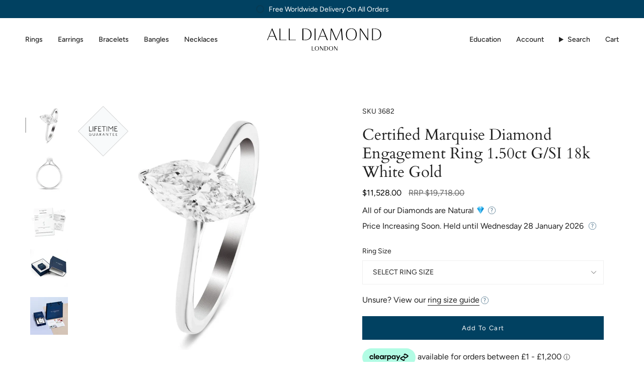

--- FILE ---
content_type: text/html; charset=utf-8
request_url: https://alldiamond.com/products/certified-marquise-diamond-engagement-ring-1-50ct-g-si-18k-white-gold?shpxid=484635c9-193a-4bcd-b571-07496dd2ae14
body_size: 45839
content:
<!doctype html>
<html class="no-js no-touch supports-no-cookies" lang="en">
<head>
  <meta charset="UTF-8">
  <meta http-equiv="X-UA-Compatible" content="IE=edge">
  <meta name="viewport" content="width=device-width, initial-scale=1.0">
  <meta name="theme-color" content="#014161">
  <link rel="canonical" href="https://alldiamond.com/products/certified-marquise-diamond-engagement-ring-1-50ct-g-si-18k-white-gold">
  <link rel="preconnect" href="https://cdn.shopify.com" crossorigin>
  <!-- ======================= Broadcast Theme V5.5.0 ========================= --><link rel="preconnect" href="https://fonts.shopifycdn.com" crossorigin><link href="//alldiamond.com/cdn/shop/t/33/assets/theme.css?v=48504845958315051631727449270" as="style" rel="preload">
  <link href="//alldiamond.com/cdn/shop/t/33/assets/vendor.js?v=152754676678534273481711731318" as="script" rel="preload">
  <link href="//alldiamond.com/cdn/shop/t/33/assets/theme.js?v=171075151993777642831711731318" as="script" rel="preload">

    <link rel="icon" type="image/png" href="//alldiamond.com/cdn/shop/files/favicon.jpg?crop=center&height=32&v=1614327821&width=32">
  

  <!-- Title and description ================================================ -->
  
  <title>
    
    Certified Marquise Diamond Engagement Ring 1.50ct G/SI 18k White Gold
    
    
    
      &ndash; All Diamond
    
  </title>

  
    <meta name="description" content="This stunning ring features a 1.50 carat marquise cut diamond certified as G/SI quality. It has been carefully crafted by hand, so you can be sure that it was made with the utmost attention to detail and quality. Our artisans in the UK make the ring&#39;s band out of UK hallmarked 18k white gold. The elongated shape of the">
  

  <meta property="og:site_name" content="All Diamond">
<meta property="og:url" content="https://alldiamond.com/products/certified-marquise-diamond-engagement-ring-1-50ct-g-si-18k-white-gold">
<meta property="og:title" content="Certified Marquise Diamond Engagement Ring 1.50ct G/SI 18k White Gold">
<meta property="og:type" content="product">
<meta property="og:description" content="This stunning ring features a 1.50 carat marquise cut diamond certified as G/SI quality. It has been carefully crafted by hand, so you can be sure that it was made with the utmost attention to detail and quality. Our artisans in the UK make the ring&#39;s band out of UK hallmarked 18k white gold. The elongated shape of the"><meta property="og:image" content="http://alldiamond.com/cdn/shop/products/certified-marquise-diamond-engagement-ring-150ct-gsi-18k-white-gold-137413.jpg?v=1666300459">
  <meta property="og:image:secure_url" content="https://alldiamond.com/cdn/shop/products/certified-marquise-diamond-engagement-ring-150ct-gsi-18k-white-gold-137413.jpg?v=1666300459">
  <meta property="og:image:width" content="1200">
  <meta property="og:image:height" content="1200"><meta property="og:price:amount" content="11,528.00">
  <meta property="og:price:currency" content="USD"><meta name="twitter:card" content="summary_large_image">
<meta name="twitter:title" content="Certified Marquise Diamond Engagement Ring 1.50ct G/SI 18k White Gold">
<meta name="twitter:description" content="This stunning ring features a 1.50 carat marquise cut diamond certified as G/SI quality. It has been carefully crafted by hand, so you can be sure that it was made with the utmost attention to detail and quality. Our artisans in the UK make the ring&#39;s band out of UK hallmarked 18k white gold. The elongated shape of the">
  

  <!-- CSS ================================================================== -->

  <link href="//alldiamond.com/cdn/shop/t/33/assets/font-settings.css?v=65536230748598342931767613848" rel="stylesheet" type="text/css" media="all" />

  
<style data-shopify>

:root {--scrollbar-width: 0px;





--COLOR-VIDEO-BG: #f2f2f2;
--COLOR-BG-BRIGHTER: #f2f2f2;--COLOR-BG: #ffffff;--COLOR-BG-ALPHA-25: rgba(255, 255, 255, 0.25);
--COLOR-BG-TRANSPARENT: rgba(255, 255, 255, 0);
--COLOR-BG-SECONDARY: #F7F9FA;
--COLOR-BG-SECONDARY-LIGHTEN: #ffffff;
--COLOR-BG-RGB: 255, 255, 255;

--COLOR-TEXT-DARK: #000000;
--COLOR-TEXT: #212121;
--COLOR-TEXT-LIGHT: #646464;


/* === Opacity shades of grey ===*/
--COLOR-A5:  rgba(33, 33, 33, 0.05);
--COLOR-A10: rgba(33, 33, 33, 0.1);
--COLOR-A15: rgba(33, 33, 33, 0.15);
--COLOR-A20: rgba(33, 33, 33, 0.2);
--COLOR-A25: rgba(33, 33, 33, 0.25);
--COLOR-A30: rgba(33, 33, 33, 0.3);
--COLOR-A35: rgba(33, 33, 33, 0.35);
--COLOR-A40: rgba(33, 33, 33, 0.4);
--COLOR-A45: rgba(33, 33, 33, 0.45);
--COLOR-A50: rgba(33, 33, 33, 0.5);
--COLOR-A55: rgba(33, 33, 33, 0.55);
--COLOR-A60: rgba(33, 33, 33, 0.6);
--COLOR-A65: rgba(33, 33, 33, 0.65);
--COLOR-A70: rgba(33, 33, 33, 0.7);
--COLOR-A75: rgba(33, 33, 33, 0.75);
--COLOR-A80: rgba(33, 33, 33, 0.8);
--COLOR-A85: rgba(33, 33, 33, 0.85);
--COLOR-A90: rgba(33, 33, 33, 0.9);
--COLOR-A95: rgba(33, 33, 33, 0.95);

--COLOR-BORDER: rgb(240, 240, 240);
--COLOR-BORDER-LIGHT: #f6f6f6;
--COLOR-BORDER-HAIRLINE: #f7f7f7;
--COLOR-BORDER-DARK: #bdbdbd;/* === Bright color ===*/
--COLOR-PRIMARY: #014161;
--COLOR-PRIMARY-HOVER: #000e16;
--COLOR-PRIMARY-FADE: rgba(1, 65, 97, 0.05);
--COLOR-PRIMARY-FADE-HOVER: rgba(1, 65, 97, 0.1);
--COLOR-PRIMARY-LIGHT: #00a6fb;--COLOR-PRIMARY-OPPOSITE: #ffffff;



/* === link Color ===*/
--COLOR-LINK: #212121;
--COLOR-LINK-HOVER: rgba(33, 33, 33, 0.7);
--COLOR-LINK-FADE: rgba(33, 33, 33, 0.05);
--COLOR-LINK-FADE-HOVER: rgba(33, 33, 33, 0.1);--COLOR-LINK-OPPOSITE: #ffffff;


/* === Product grid sale tags ===*/
--COLOR-SALE-BG: #f9dee5;
--COLOR-SALE-TEXT: #af7b88;--COLOR-SALE-TEXT-SECONDARY: #f9dee5;

/* === Product grid badges ===*/
--COLOR-BADGE-BG: #ffffff;
--COLOR-BADGE-TEXT: #212121;

/* === Product sale color ===*/
--COLOR-SALE: #d20000;

/* === Gray background on Product grid items ===*/--filter-bg: 1.0;/* === Helper colors for form error states ===*/
--COLOR-ERROR: #721C24;
--COLOR-ERROR-BG: #F8D7DA;
--COLOR-ERROR-BORDER: #F5C6CB;



  --RADIUS: 0px;
  --RADIUS-SELECT: 0px;

--COLOR-HEADER-BG: #ffffff;--COLOR-HEADER-BG-TRANSPARENT: rgba(255, 255, 255, 0);
--COLOR-HEADER-LINK: #212121;
--COLOR-HEADER-LINK-HOVER: rgba(33, 33, 33, 0.7);

--COLOR-MENU-BG: #ffffff;
--COLOR-MENU-LINK: #212121;
--COLOR-MENU-LINK-HOVER: rgba(33, 33, 33, 0.7);
--COLOR-SUBMENU-BG: #ffffff;
--COLOR-SUBMENU-LINK: #212121;
--COLOR-SUBMENU-LINK-HOVER: rgba(33, 33, 33, 0.7);
--COLOR-SUBMENU-TEXT-LIGHT: #646464;
--COLOR-MENU-TRANSPARENT: #ffffff;
--COLOR-MENU-TRANSPARENT-HOVER: rgba(255, 255, 255, 0.7);--COLOR-FOOTER-BG: #ffffff;
--COLOR-FOOTER-BG-HAIRLINE: #f7f7f7;
--COLOR-FOOTER-TEXT: #212121;
--COLOR-FOOTER-TEXT-A35: rgba(33, 33, 33, 0.35);
--COLOR-FOOTER-TEXT-A75: rgba(33, 33, 33, 0.75);
--COLOR-FOOTER-LINK: #212121;
--COLOR-FOOTER-LINK-HOVER: rgba(33, 33, 33, 0.7);
--COLOR-FOOTER-BORDER: #212121;

--TRANSPARENT: rgba(255, 255, 255, 0);

/* === Default overlay opacity ===*/
--overlay-opacity: 0;
--underlay-opacity: 1;
--underlay-bg: rgba(0,0,0,0.4);

/* === Custom Cursor ===*/
--ICON-ZOOM-IN: url( "//alldiamond.com/cdn/shop/t/33/assets/icon-zoom-in.svg?v=182473373117644429561711731318" );
--ICON-ZOOM-OUT: url( "//alldiamond.com/cdn/shop/t/33/assets/icon-zoom-out.svg?v=101497157853986683871711731318" );

/* === Custom Icons ===*/


  
  --ICON-ADD-BAG: url( "//alldiamond.com/cdn/shop/t/33/assets/icon-add-bag.svg?v=23763382405227654651711731318" );
  --ICON-ADD-CART: url( "//alldiamond.com/cdn/shop/t/33/assets/icon-add-cart.svg?v=3962293684743587821711731318" );
  --ICON-ARROW-LEFT: url( "//alldiamond.com/cdn/shop/t/33/assets/icon-arrow-left.svg?v=136066145774695772731711731318" );
  --ICON-ARROW-RIGHT: url( "//alldiamond.com/cdn/shop/t/33/assets/icon-arrow-right.svg?v=150928298113663093401711731318" );
  --ICON-SELECT: url("//alldiamond.com/cdn/shop/t/33/assets/icon-select.svg?v=167170173659852274001711731318");


--PRODUCT-GRID-ASPECT-RATIO: 100%;

/* === Typography ===*/
--FONT-WEIGHT-BODY: 400;
--FONT-WEIGHT-BODY-BOLD: 500;

--FONT-STACK-BODY: Figtree, sans-serif;
--FONT-STYLE-BODY: normal;
--FONT-STYLE-BODY-ITALIC: italic;
--FONT-ADJUST-BODY: 1.0;

--LETTER-SPACING-BODY: 0.0em;

--FONT-WEIGHT-HEADING: 400;
--FONT-WEIGHT-HEADING-BOLD: 700;

--FONT-UPPERCASE-HEADING: none;
--LETTER-SPACING-HEADING: 0.0em;

--FONT-STACK-HEADING: Cardo, serif;
--FONT-STYLE-HEADING: normal;
--FONT-STYLE-HEADING-ITALIC: italic;
--FONT-ADJUST-HEADING: 1.15;

--FONT-WEIGHT-SUBHEADING: 400;
--FONT-WEIGHT-SUBHEADING-BOLD: 500;

--FONT-STACK-SUBHEADING: Figtree, sans-serif;
--FONT-STYLE-SUBHEADING: normal;
--FONT-STYLE-SUBHEADING-ITALIC: italic;
--FONT-ADJUST-SUBHEADING: 1.0;

--FONT-UPPERCASE-SUBHEADING: uppercase;
--LETTER-SPACING-SUBHEADING: 0.1em;

--FONT-STACK-NAV: Figtree, sans-serif;
--FONT-STYLE-NAV: normal;
--FONT-STYLE-NAV-ITALIC: italic;
--FONT-ADJUST-NAV: 1.0;

--FONT-WEIGHT-NAV: 400;
--FONT-WEIGHT-NAV-BOLD: 500;

--LETTER-SPACING-NAV: 0.0em;

--FONT-SIZE-BASE: 1.0rem;
--FONT-SIZE-BASE-PERCENT: 1.0;

/* === Parallax ===*/
--PARALLAX-STRENGTH-MIN: 120.0%;
--PARALLAX-STRENGTH-MAX: 130.0%;--COLUMNS: 4;
--COLUMNS-MEDIUM: 3;
--COLUMNS-SMALL: 2;
--COLUMNS-MOBILE: 1;--LAYOUT-OUTER: 50px;
  --LAYOUT-GUTTER: 32px;
  --LAYOUT-OUTER-MEDIUM: 30px;
  --LAYOUT-GUTTER-MEDIUM: 22px;
  --LAYOUT-OUTER-SMALL: 16px;
  --LAYOUT-GUTTER-SMALL: 16px;--base-animation-delay: 0ms;
--line-height-normal: 1.375; /* Equals to line-height: normal; */--SIDEBAR-WIDTH: 288px;
  --SIDEBAR-WIDTH-MEDIUM: 258px;--DRAWER-WIDTH: 380px;--ICON-STROKE-WIDTH: 1px;/* === Button General ===*/
--BTN-FONT-STACK: Figtree, sans-serif;
--BTN-FONT-WEIGHT: 400;
--BTN-FONT-STYLE: normal;
--BTN-FONT-SIZE: 13px;

--BTN-LETTER-SPACING: 0.1em;
--BTN-UPPERCASE: uppercase;
--BTN-TEXT-ARROW-OFFSET: -1px;

/* === Button Primary ===*/
--BTN-PRIMARY-BORDER-COLOR: #212121;
--BTN-PRIMARY-BG-COLOR: #014161;
--BTN-PRIMARY-TEXT-COLOR: #ffffff;


  --BTN-PRIMARY-BG-COLOR-BRIGHTER: #026393;


/* === Button Secondary ===*/
--BTN-SECONDARY-BORDER-COLOR: #ab8c52;
--BTN-SECONDARY-BG-COLOR: #ab8c52;
--BTN-SECONDARY-TEXT-COLOR: #ffffff;


  --BTN-SECONDARY-BG-COLOR-BRIGHTER: #9a7e4a;


/* === Button White ===*/
--TEXT-BTN-BORDER-WHITE: #fff;
--TEXT-BTN-BG-WHITE: #fff;
--TEXT-BTN-WHITE: #000;
--TEXT-BTN-BG-WHITE-BRIGHTER: #f2f2f2;

/* === Button Black ===*/
--TEXT-BTN-BG-BLACK: #000;
--TEXT-BTN-BORDER-BLACK: #000;
--TEXT-BTN-BLACK: #fff;
--TEXT-BTN-BG-BLACK-BRIGHTER: #1a1a1a;

/* === Default Cart Gradient ===*/

--FREE-SHIPPING-GRADIENT: linear-gradient(to right, var(--COLOR-PRIMARY-LIGHT) 0%, var(--COLOR-PRIMARY) 100%);

/* === Swatch Size ===*/
--swatch-size-filters: calc(1.15rem * var(--FONT-ADJUST-BODY));
--swatch-size-product: calc(2.2rem * var(--FONT-ADJUST-BODY));
}

/* === Backdrop ===*/
::backdrop {
  --underlay-opacity: 1;
  --underlay-bg: rgba(0,0,0,0.4);
}
</style>


  <link href="//alldiamond.com/cdn/shop/t/33/assets/theme.css?v=48504845958315051631727449270" rel="stylesheet" type="text/css" media="all" />
<link href="//alldiamond.com/cdn/shop/t/33/assets/swatches.css?v=157844926215047500451711731318" as="style" rel="preload">
    <link href="//alldiamond.com/cdn/shop/t/33/assets/swatches.css?v=157844926215047500451711731318" rel="stylesheet" type="text/css" media="all" />
<style data-shopify>.swatches {
    --black: #000000;--white: #fafafa;--blank: url(//alldiamond.com/cdn/shop/files/blank_small.png?v=17427);
  }</style>
<script>
    if (window.navigator.userAgent.indexOf('MSIE ') > 0 || window.navigator.userAgent.indexOf('Trident/') > 0) {
      document.documentElement.className = document.documentElement.className + ' ie';

      var scripts = document.getElementsByTagName('script')[0];
      var polyfill = document.createElement("script");
      polyfill.defer = true;
      polyfill.src = "//alldiamond.com/cdn/shop/t/33/assets/ie11.js?v=144489047535103983231711731318";

      scripts.parentNode.insertBefore(polyfill, scripts);
    } else {
      document.documentElement.className = document.documentElement.className.replace('no-js', 'js');
    }

    document.documentElement.style.setProperty('--scrollbar-width', `${getScrollbarWidth()}px`);

    function getScrollbarWidth() {
      // Creating invisible container
      const outer = document.createElement('div');
      outer.style.visibility = 'hidden';
      outer.style.overflow = 'scroll'; // forcing scrollbar to appear
      outer.style.msOverflowStyle = 'scrollbar'; // needed for WinJS apps
      document.documentElement.appendChild(outer);

      // Creating inner element and placing it in the container
      const inner = document.createElement('div');
      outer.appendChild(inner);

      // Calculating difference between container's full width and the child width
      const scrollbarWidth = outer.offsetWidth - inner.offsetWidth;

      // Removing temporary elements from the DOM
      outer.parentNode.removeChild(outer);

      return scrollbarWidth;
    }

    let root = '/';
    if (root[root.length - 1] !== '/') {
      root = root + '/';
    }

    window.theme = {
      routes: {
        root: root,
        cart_url: '/cart',
        cart_add_url: '/cart/add',
        cart_change_url: '/cart/change',
        product_recommendations_url: '/recommendations/products',
        predictive_search_url: '/search/suggest',
        addresses_url: '/account/addresses'
      },
      assets: {
        photoswipe: '//alldiamond.com/cdn/shop/t/33/assets/photoswipe.js?v=162613001030112971491711731319',
        smoothscroll: '//alldiamond.com/cdn/shop/t/33/assets/smoothscroll.js?v=37906625415260927261711731318',
      },
      strings: {
        addToCart: "Add to cart",
        cartAcceptanceError: "You must accept our terms and conditions.",
        soldOut: "Sold Out",
        from: "From",
        preOrder: "Pre-order",
        sale: "Sale",
        subscription: "Subscription",
        unavailable: "Unavailable",
        unitPrice: "Unit price",
        unitPriceSeparator: "per",
        shippingCalcSubmitButton: "Calculate shipping",
        shippingCalcSubmitButtonDisabled: "Calculating...",
        selectValue: "Select value",
        selectColor: "Select color",
        oneColor: "color",
        otherColor: "colors",
        upsellAddToCart: "Add",
        free: "Free",
        swatchesColor: "Color, Colour"
      },
      settings: {
        cartType: "drawer",
        customerLoggedIn: null ? true : false,
        enableQuickAdd: true,
        enableAnimations: true,
        variantOnSale: true,
      },
      sliderArrows: {
        prev: '<button type="button" class="slider__button slider__button--prev" data-button-arrow data-button-prev>' + "Previous" + '</button>',
        next: '<button type="button" class="slider__button slider__button--next" data-button-arrow data-button-next>' + "Next" + '</button>',
      },
      moneyFormat: false ? "${{amount}} USD" : "${{amount}}",
      moneyWithoutCurrencyFormat: "${{amount}}",
      moneyWithCurrencyFormat: "${{amount}} USD",
      subtotal: 0,
      info: {
        name: 'broadcast'
      },
      version: '5.5.0'
    };

    let windowInnerHeight = window.innerHeight;
    document.documentElement.style.setProperty('--full-height', `${windowInnerHeight}px`);
    document.documentElement.style.setProperty('--three-quarters', `${windowInnerHeight * 0.75}px`);
    document.documentElement.style.setProperty('--two-thirds', `${windowInnerHeight * 0.66}px`);
    document.documentElement.style.setProperty('--one-half', `${windowInnerHeight * 0.5}px`);
    document.documentElement.style.setProperty('--one-third', `${windowInnerHeight * 0.33}px`);
    document.documentElement.style.setProperty('--one-fifth', `${windowInnerHeight * 0.2}px`);
  </script>

  

  <!-- Theme Javascript ============================================================== -->
  <script src="//alldiamond.com/cdn/shop/t/33/assets/vendor.js?v=152754676678534273481711731318" defer="defer"></script>
  <script src="//alldiamond.com/cdn/shop/t/33/assets/theme.js?v=171075151993777642831711731318" defer="defer"></script><!-- Shopify app scripts =========================================================== -->

  <script>window.performance && window.performance.mark && window.performance.mark('shopify.content_for_header.start');</script><meta name="google-site-verification" content="yiL4J2IcuKvMkcMMG9L8CF7lctN1Gzf1v1i18bH29RY">
<meta id="shopify-digital-wallet" name="shopify-digital-wallet" content="/45552959646/digital_wallets/dialog">
<meta name="shopify-checkout-api-token" content="91f035c0fbe0c20a2bd79a764959de68">
<meta id="in-context-paypal-metadata" data-shop-id="45552959646" data-venmo-supported="false" data-environment="production" data-locale="en_US" data-paypal-v4="true" data-currency="USD">
<link rel="alternate" hreflang="x-default" href="https://alldiamond.co.uk/products/certified-marquise-diamond-engagement-ring-1-50ct-g-si-18k-white-gold">
<link rel="alternate" hreflang="en-GB" href="https://alldiamond.co.uk/products/certified-marquise-diamond-engagement-ring-1-50ct-g-si-18k-white-gold">
<link rel="alternate" hreflang="en-US" href="https://alldiamond.com/products/certified-marquise-diamond-engagement-ring-1-50ct-g-si-18k-white-gold">
<link rel="alternate" hreflang="es-ES" href="https://alldiamond.es/products/certified-marquise-diamond-engagement-ring-1-50ct-g-si-18k-white-gold">
<link rel="alternate" hreflang="en-ES" href="https://alldiamond.es/en/products/certified-marquise-diamond-engagement-ring-1-50ct-g-si-18k-white-gold">
<link rel="alternate" type="application/json+oembed" href="https://alldiamond.com/products/certified-marquise-diamond-engagement-ring-1-50ct-g-si-18k-white-gold.oembed">
<script async="async" src="/checkouts/internal/preloads.js?locale=en-US"></script>
<link rel="preconnect" href="https://shop.app" crossorigin="anonymous">
<script async="async" src="https://shop.app/checkouts/internal/preloads.js?locale=en-US&shop_id=45552959646" crossorigin="anonymous"></script>
<script id="apple-pay-shop-capabilities" type="application/json">{"shopId":45552959646,"countryCode":"GB","currencyCode":"USD","merchantCapabilities":["supports3DS"],"merchantId":"gid:\/\/shopify\/Shop\/45552959646","merchantName":"All Diamond","requiredBillingContactFields":["postalAddress","email","phone"],"requiredShippingContactFields":["postalAddress","email","phone"],"shippingType":"shipping","supportedNetworks":["visa","maestro","masterCard","amex","discover","elo"],"total":{"type":"pending","label":"All Diamond","amount":"1.00"},"shopifyPaymentsEnabled":true,"supportsSubscriptions":true}</script>
<script id="shopify-features" type="application/json">{"accessToken":"91f035c0fbe0c20a2bd79a764959de68","betas":["rich-media-storefront-analytics"],"domain":"alldiamond.com","predictiveSearch":true,"shopId":45552959646,"locale":"en"}</script>
<script>var Shopify = Shopify || {};
Shopify.shop = "all-diamonds-uk.myshopify.com";
Shopify.locale = "en";
Shopify.currency = {"active":"USD","rate":"1.3695846"};
Shopify.country = "US";
Shopify.theme = {"name":"Broadcast","id":140451217641,"schema_name":"Broadcast","schema_version":"5.5.0","theme_store_id":868,"role":"main"};
Shopify.theme.handle = "null";
Shopify.theme.style = {"id":null,"handle":null};
Shopify.cdnHost = "alldiamond.com/cdn";
Shopify.routes = Shopify.routes || {};
Shopify.routes.root = "/";</script>
<script type="module">!function(o){(o.Shopify=o.Shopify||{}).modules=!0}(window);</script>
<script>!function(o){function n(){var o=[];function n(){o.push(Array.prototype.slice.apply(arguments))}return n.q=o,n}var t=o.Shopify=o.Shopify||{};t.loadFeatures=n(),t.autoloadFeatures=n()}(window);</script>
<script>
  window.ShopifyPay = window.ShopifyPay || {};
  window.ShopifyPay.apiHost = "shop.app\/pay";
  window.ShopifyPay.redirectState = null;
</script>
<script id="shop-js-analytics" type="application/json">{"pageType":"product"}</script>
<script defer="defer" async type="module" src="//alldiamond.com/cdn/shopifycloud/shop-js/modules/v2/client.init-shop-cart-sync_BdyHc3Nr.en.esm.js"></script>
<script defer="defer" async type="module" src="//alldiamond.com/cdn/shopifycloud/shop-js/modules/v2/chunk.common_Daul8nwZ.esm.js"></script>
<script type="module">
  await import("//alldiamond.com/cdn/shopifycloud/shop-js/modules/v2/client.init-shop-cart-sync_BdyHc3Nr.en.esm.js");
await import("//alldiamond.com/cdn/shopifycloud/shop-js/modules/v2/chunk.common_Daul8nwZ.esm.js");

  window.Shopify.SignInWithShop?.initShopCartSync?.({"fedCMEnabled":true,"windoidEnabled":true});

</script>
<script>
  window.Shopify = window.Shopify || {};
  if (!window.Shopify.featureAssets) window.Shopify.featureAssets = {};
  window.Shopify.featureAssets['shop-js'] = {"shop-cart-sync":["modules/v2/client.shop-cart-sync_QYOiDySF.en.esm.js","modules/v2/chunk.common_Daul8nwZ.esm.js"],"init-fed-cm":["modules/v2/client.init-fed-cm_DchLp9rc.en.esm.js","modules/v2/chunk.common_Daul8nwZ.esm.js"],"shop-button":["modules/v2/client.shop-button_OV7bAJc5.en.esm.js","modules/v2/chunk.common_Daul8nwZ.esm.js"],"init-windoid":["modules/v2/client.init-windoid_DwxFKQ8e.en.esm.js","modules/v2/chunk.common_Daul8nwZ.esm.js"],"shop-cash-offers":["modules/v2/client.shop-cash-offers_DWtL6Bq3.en.esm.js","modules/v2/chunk.common_Daul8nwZ.esm.js","modules/v2/chunk.modal_CQq8HTM6.esm.js"],"shop-toast-manager":["modules/v2/client.shop-toast-manager_CX9r1SjA.en.esm.js","modules/v2/chunk.common_Daul8nwZ.esm.js"],"init-shop-email-lookup-coordinator":["modules/v2/client.init-shop-email-lookup-coordinator_UhKnw74l.en.esm.js","modules/v2/chunk.common_Daul8nwZ.esm.js"],"pay-button":["modules/v2/client.pay-button_DzxNnLDY.en.esm.js","modules/v2/chunk.common_Daul8nwZ.esm.js"],"avatar":["modules/v2/client.avatar_BTnouDA3.en.esm.js"],"init-shop-cart-sync":["modules/v2/client.init-shop-cart-sync_BdyHc3Nr.en.esm.js","modules/v2/chunk.common_Daul8nwZ.esm.js"],"shop-login-button":["modules/v2/client.shop-login-button_D8B466_1.en.esm.js","modules/v2/chunk.common_Daul8nwZ.esm.js","modules/v2/chunk.modal_CQq8HTM6.esm.js"],"init-customer-accounts-sign-up":["modules/v2/client.init-customer-accounts-sign-up_C8fpPm4i.en.esm.js","modules/v2/client.shop-login-button_D8B466_1.en.esm.js","modules/v2/chunk.common_Daul8nwZ.esm.js","modules/v2/chunk.modal_CQq8HTM6.esm.js"],"init-shop-for-new-customer-accounts":["modules/v2/client.init-shop-for-new-customer-accounts_CVTO0Ztu.en.esm.js","modules/v2/client.shop-login-button_D8B466_1.en.esm.js","modules/v2/chunk.common_Daul8nwZ.esm.js","modules/v2/chunk.modal_CQq8HTM6.esm.js"],"init-customer-accounts":["modules/v2/client.init-customer-accounts_dRgKMfrE.en.esm.js","modules/v2/client.shop-login-button_D8B466_1.en.esm.js","modules/v2/chunk.common_Daul8nwZ.esm.js","modules/v2/chunk.modal_CQq8HTM6.esm.js"],"shop-follow-button":["modules/v2/client.shop-follow-button_CkZpjEct.en.esm.js","modules/v2/chunk.common_Daul8nwZ.esm.js","modules/v2/chunk.modal_CQq8HTM6.esm.js"],"lead-capture":["modules/v2/client.lead-capture_BntHBhfp.en.esm.js","modules/v2/chunk.common_Daul8nwZ.esm.js","modules/v2/chunk.modal_CQq8HTM6.esm.js"],"checkout-modal":["modules/v2/client.checkout-modal_CfxcYbTm.en.esm.js","modules/v2/chunk.common_Daul8nwZ.esm.js","modules/v2/chunk.modal_CQq8HTM6.esm.js"],"shop-login":["modules/v2/client.shop-login_Da4GZ2H6.en.esm.js","modules/v2/chunk.common_Daul8nwZ.esm.js","modules/v2/chunk.modal_CQq8HTM6.esm.js"],"payment-terms":["modules/v2/client.payment-terms_MV4M3zvL.en.esm.js","modules/v2/chunk.common_Daul8nwZ.esm.js","modules/v2/chunk.modal_CQq8HTM6.esm.js"]};
</script>
<script>(function() {
  var isLoaded = false;
  function asyncLoad() {
    if (isLoaded) return;
    isLoaded = true;
    var urls = ["https:\/\/trust.conversionbear.com\/script?app=trust_badge\u0026shop=all-diamonds-uk.myshopify.com","https:\/\/dropinblog.com\/js\/shopify.js?shop=all-diamonds-uk.myshopify.com","\/\/code.tidio.co\/xpltzdguyqzo5czva6iite4lwrv8wu64.js?shop=all-diamonds-uk.myshopify.com","https:\/\/formbuilder.hulkapps.com\/skeletopapp.js?shop=all-diamonds-uk.myshopify.com","https:\/\/cdn.enlistly.com\/trail\/all-diamonds-uk.myshopify.com-9b3f51666bfa6fe1541de800abee8b73.js?shop=all-diamonds-uk.myshopify.com","https:\/\/image-optimizer.salessquad.co.uk\/scripts\/tiny_img_not_found_notifier_7f274562d59be0c627ff5769001cd726.js?shop=all-diamonds-uk.myshopify.com","https:\/\/ecommplugins-scripts.trustpilot.com\/v2.1\/js\/header.min.js?settings=eyJrZXkiOiJTRlphS0NKN3JQMFBNcGRRIiwicyI6InNrdSJ9\u0026v=2.5\u0026shop=all-diamonds-uk.myshopify.com","https:\/\/ecommplugins-trustboxsettings.trustpilot.com\/all-diamonds-uk.myshopify.com.js?settings=1681134210401\u0026shop=all-diamonds-uk.myshopify.com","https:\/\/widget.trustpilot.com\/bootstrap\/v5\/tp.widget.sync.bootstrap.min.js?shop=all-diamonds-uk.myshopify.com","https:\/\/schemaplusfiles.s3.amazonaws.com\/loader.min.js?shop=all-diamonds-uk.myshopify.com","https:\/\/static-us.afterpay.com\/shopify\/afterpay-attract\/afterpay-attract-widget.js?shop=all-diamonds-uk.myshopify.com","https:\/\/api-eu1.hubapi.com\/scriptloader\/v1\/146077890.js?shop=all-diamonds-uk.myshopify.com","https:\/\/s3.eu-west-1.amazonaws.com\/production-klarna-il-shopify-osm\/f1b3d17aa67707db5225aa5747c03d331dbcb8ea\/all-diamonds-uk.myshopify.com-1767613848312.js?shop=all-diamonds-uk.myshopify.com"];
    for (var i = 0; i < urls.length; i++) {
      var s = document.createElement('script');
      s.type = 'text/javascript';
      s.async = true;
      s.src = urls[i];
      var x = document.getElementsByTagName('script')[0];
      x.parentNode.insertBefore(s, x);
    }
  };
  if(window.attachEvent) {
    window.attachEvent('onload', asyncLoad);
  } else {
    window.addEventListener('load', asyncLoad, false);
  }
})();</script>
<script id="__st">var __st={"a":45552959646,"offset":0,"reqid":"ea0ee62b-c8f6-4019-a412-47134a1d6a3d-1769020693","pageurl":"alldiamond.com\/products\/certified-marquise-diamond-engagement-ring-1-50ct-g-si-18k-white-gold?shpxid=484635c9-193a-4bcd-b571-07496dd2ae14","u":"961ad4743e2a","p":"product","rtyp":"product","rid":7939340992745};</script>
<script>window.ShopifyPaypalV4VisibilityTracking = true;</script>
<script id="captcha-bootstrap">!function(){'use strict';const t='contact',e='account',n='new_comment',o=[[t,t],['blogs',n],['comments',n],[t,'customer']],c=[[e,'customer_login'],[e,'guest_login'],[e,'recover_customer_password'],[e,'create_customer']],r=t=>t.map((([t,e])=>`form[action*='/${t}']:not([data-nocaptcha='true']) input[name='form_type'][value='${e}']`)).join(','),a=t=>()=>t?[...document.querySelectorAll(t)].map((t=>t.form)):[];function s(){const t=[...o],e=r(t);return a(e)}const i='password',u='form_key',d=['recaptcha-v3-token','g-recaptcha-response','h-captcha-response',i],f=()=>{try{return window.sessionStorage}catch{return}},m='__shopify_v',_=t=>t.elements[u];function p(t,e,n=!1){try{const o=window.sessionStorage,c=JSON.parse(o.getItem(e)),{data:r}=function(t){const{data:e,action:n}=t;return t[m]||n?{data:e,action:n}:{data:t,action:n}}(c);for(const[e,n]of Object.entries(r))t.elements[e]&&(t.elements[e].value=n);n&&o.removeItem(e)}catch(o){console.error('form repopulation failed',{error:o})}}const l='form_type',E='cptcha';function T(t){t.dataset[E]=!0}const w=window,h=w.document,L='Shopify',v='ce_forms',y='captcha';let A=!1;((t,e)=>{const n=(g='f06e6c50-85a8-45c8-87d0-21a2b65856fe',I='https://cdn.shopify.com/shopifycloud/storefront-forms-hcaptcha/ce_storefront_forms_captcha_hcaptcha.v1.5.2.iife.js',D={infoText:'Protected by hCaptcha',privacyText:'Privacy',termsText:'Terms'},(t,e,n)=>{const o=w[L][v],c=o.bindForm;if(c)return c(t,g,e,D).then(n);var r;o.q.push([[t,g,e,D],n]),r=I,A||(h.body.append(Object.assign(h.createElement('script'),{id:'captcha-provider',async:!0,src:r})),A=!0)});var g,I,D;w[L]=w[L]||{},w[L][v]=w[L][v]||{},w[L][v].q=[],w[L][y]=w[L][y]||{},w[L][y].protect=function(t,e){n(t,void 0,e),T(t)},Object.freeze(w[L][y]),function(t,e,n,w,h,L){const[v,y,A,g]=function(t,e,n){const i=e?o:[],u=t?c:[],d=[...i,...u],f=r(d),m=r(i),_=r(d.filter((([t,e])=>n.includes(e))));return[a(f),a(m),a(_),s()]}(w,h,L),I=t=>{const e=t.target;return e instanceof HTMLFormElement?e:e&&e.form},D=t=>v().includes(t);t.addEventListener('submit',(t=>{const e=I(t);if(!e)return;const n=D(e)&&!e.dataset.hcaptchaBound&&!e.dataset.recaptchaBound,o=_(e),c=g().includes(e)&&(!o||!o.value);(n||c)&&t.preventDefault(),c&&!n&&(function(t){try{if(!f())return;!function(t){const e=f();if(!e)return;const n=_(t);if(!n)return;const o=n.value;o&&e.removeItem(o)}(t);const e=Array.from(Array(32),(()=>Math.random().toString(36)[2])).join('');!function(t,e){_(t)||t.append(Object.assign(document.createElement('input'),{type:'hidden',name:u})),t.elements[u].value=e}(t,e),function(t,e){const n=f();if(!n)return;const o=[...t.querySelectorAll(`input[type='${i}']`)].map((({name:t})=>t)),c=[...d,...o],r={};for(const[a,s]of new FormData(t).entries())c.includes(a)||(r[a]=s);n.setItem(e,JSON.stringify({[m]:1,action:t.action,data:r}))}(t,e)}catch(e){console.error('failed to persist form',e)}}(e),e.submit())}));const S=(t,e)=>{t&&!t.dataset[E]&&(n(t,e.some((e=>e===t))),T(t))};for(const o of['focusin','change'])t.addEventListener(o,(t=>{const e=I(t);D(e)&&S(e,y())}));const B=e.get('form_key'),M=e.get(l),P=B&&M;t.addEventListener('DOMContentLoaded',(()=>{const t=y();if(P)for(const e of t)e.elements[l].value===M&&p(e,B);[...new Set([...A(),...v().filter((t=>'true'===t.dataset.shopifyCaptcha))])].forEach((e=>S(e,t)))}))}(h,new URLSearchParams(w.location.search),n,t,e,['guest_login'])})(!0,!0)}();</script>
<script integrity="sha256-4kQ18oKyAcykRKYeNunJcIwy7WH5gtpwJnB7kiuLZ1E=" data-source-attribution="shopify.loadfeatures" defer="defer" src="//alldiamond.com/cdn/shopifycloud/storefront/assets/storefront/load_feature-a0a9edcb.js" crossorigin="anonymous"></script>
<script crossorigin="anonymous" defer="defer" src="//alldiamond.com/cdn/shopifycloud/storefront/assets/shopify_pay/storefront-65b4c6d7.js?v=20250812"></script>
<script data-source-attribution="shopify.dynamic_checkout.dynamic.init">var Shopify=Shopify||{};Shopify.PaymentButton=Shopify.PaymentButton||{isStorefrontPortableWallets:!0,init:function(){window.Shopify.PaymentButton.init=function(){};var t=document.createElement("script");t.src="https://alldiamond.com/cdn/shopifycloud/portable-wallets/latest/portable-wallets.en.js",t.type="module",document.head.appendChild(t)}};
</script>
<script data-source-attribution="shopify.dynamic_checkout.buyer_consent">
  function portableWalletsHideBuyerConsent(e){var t=document.getElementById("shopify-buyer-consent"),n=document.getElementById("shopify-subscription-policy-button");t&&n&&(t.classList.add("hidden"),t.setAttribute("aria-hidden","true"),n.removeEventListener("click",e))}function portableWalletsShowBuyerConsent(e){var t=document.getElementById("shopify-buyer-consent"),n=document.getElementById("shopify-subscription-policy-button");t&&n&&(t.classList.remove("hidden"),t.removeAttribute("aria-hidden"),n.addEventListener("click",e))}window.Shopify?.PaymentButton&&(window.Shopify.PaymentButton.hideBuyerConsent=portableWalletsHideBuyerConsent,window.Shopify.PaymentButton.showBuyerConsent=portableWalletsShowBuyerConsent);
</script>
<script data-source-attribution="shopify.dynamic_checkout.cart.bootstrap">document.addEventListener("DOMContentLoaded",(function(){function t(){return document.querySelector("shopify-accelerated-checkout-cart, shopify-accelerated-checkout")}if(t())Shopify.PaymentButton.init();else{new MutationObserver((function(e,n){t()&&(Shopify.PaymentButton.init(),n.disconnect())})).observe(document.body,{childList:!0,subtree:!0})}}));
</script>
<link id="shopify-accelerated-checkout-styles" rel="stylesheet" media="screen" href="https://alldiamond.com/cdn/shopifycloud/portable-wallets/latest/accelerated-checkout-backwards-compat.css" crossorigin="anonymous">
<style id="shopify-accelerated-checkout-cart">
        #shopify-buyer-consent {
  margin-top: 1em;
  display: inline-block;
  width: 100%;
}

#shopify-buyer-consent.hidden {
  display: none;
}

#shopify-subscription-policy-button {
  background: none;
  border: none;
  padding: 0;
  text-decoration: underline;
  font-size: inherit;
  cursor: pointer;
}

#shopify-subscription-policy-button::before {
  box-shadow: none;
}

      </style>

<script>window.performance && window.performance.mark && window.performance.mark('shopify.content_for_header.end');</script>

<!-- BEGIN app block: shopify://apps/dropinblog/blocks/head/d07cf0d3-9e5c-4b7f-829c-19d888accd75 -->












<!-- END app block --><script src="https://cdn.shopify.com/extensions/128bf8df-35f8-4bee-8bb4-b0ebe6eff35c/clearpay-on-site-messaging-1/assets/messaging-lib-loader.js" type="text/javascript" defer="defer"></script>
<link href="https://monorail-edge.shopifysvc.com" rel="dns-prefetch">
<script>(function(){if ("sendBeacon" in navigator && "performance" in window) {try {var session_token_from_headers = performance.getEntriesByType('navigation')[0].serverTiming.find(x => x.name == '_s').description;} catch {var session_token_from_headers = undefined;}var session_cookie_matches = document.cookie.match(/_shopify_s=([^;]*)/);var session_token_from_cookie = session_cookie_matches && session_cookie_matches.length === 2 ? session_cookie_matches[1] : "";var session_token = session_token_from_headers || session_token_from_cookie || "";function handle_abandonment_event(e) {var entries = performance.getEntries().filter(function(entry) {return /monorail-edge.shopifysvc.com/.test(entry.name);});if (!window.abandonment_tracked && entries.length === 0) {window.abandonment_tracked = true;var currentMs = Date.now();var navigation_start = performance.timing.navigationStart;var payload = {shop_id: 45552959646,url: window.location.href,navigation_start,duration: currentMs - navigation_start,session_token,page_type: "product"};window.navigator.sendBeacon("https://monorail-edge.shopifysvc.com/v1/produce", JSON.stringify({schema_id: "online_store_buyer_site_abandonment/1.1",payload: payload,metadata: {event_created_at_ms: currentMs,event_sent_at_ms: currentMs}}));}}window.addEventListener('pagehide', handle_abandonment_event);}}());</script>
<script id="web-pixels-manager-setup">(function e(e,d,r,n,o){if(void 0===o&&(o={}),!Boolean(null===(a=null===(i=window.Shopify)||void 0===i?void 0:i.analytics)||void 0===a?void 0:a.replayQueue)){var i,a;window.Shopify=window.Shopify||{};var t=window.Shopify;t.analytics=t.analytics||{};var s=t.analytics;s.replayQueue=[],s.publish=function(e,d,r){return s.replayQueue.push([e,d,r]),!0};try{self.performance.mark("wpm:start")}catch(e){}var l=function(){var e={modern:/Edge?\/(1{2}[4-9]|1[2-9]\d|[2-9]\d{2}|\d{4,})\.\d+(\.\d+|)|Firefox\/(1{2}[4-9]|1[2-9]\d|[2-9]\d{2}|\d{4,})\.\d+(\.\d+|)|Chrom(ium|e)\/(9{2}|\d{3,})\.\d+(\.\d+|)|(Maci|X1{2}).+ Version\/(15\.\d+|(1[6-9]|[2-9]\d|\d{3,})\.\d+)([,.]\d+|)( \(\w+\)|)( Mobile\/\w+|) Safari\/|Chrome.+OPR\/(9{2}|\d{3,})\.\d+\.\d+|(CPU[ +]OS|iPhone[ +]OS|CPU[ +]iPhone|CPU IPhone OS|CPU iPad OS)[ +]+(15[._]\d+|(1[6-9]|[2-9]\d|\d{3,})[._]\d+)([._]\d+|)|Android:?[ /-](13[3-9]|1[4-9]\d|[2-9]\d{2}|\d{4,})(\.\d+|)(\.\d+|)|Android.+Firefox\/(13[5-9]|1[4-9]\d|[2-9]\d{2}|\d{4,})\.\d+(\.\d+|)|Android.+Chrom(ium|e)\/(13[3-9]|1[4-9]\d|[2-9]\d{2}|\d{4,})\.\d+(\.\d+|)|SamsungBrowser\/([2-9]\d|\d{3,})\.\d+/,legacy:/Edge?\/(1[6-9]|[2-9]\d|\d{3,})\.\d+(\.\d+|)|Firefox\/(5[4-9]|[6-9]\d|\d{3,})\.\d+(\.\d+|)|Chrom(ium|e)\/(5[1-9]|[6-9]\d|\d{3,})\.\d+(\.\d+|)([\d.]+$|.*Safari\/(?![\d.]+ Edge\/[\d.]+$))|(Maci|X1{2}).+ Version\/(10\.\d+|(1[1-9]|[2-9]\d|\d{3,})\.\d+)([,.]\d+|)( \(\w+\)|)( Mobile\/\w+|) Safari\/|Chrome.+OPR\/(3[89]|[4-9]\d|\d{3,})\.\d+\.\d+|(CPU[ +]OS|iPhone[ +]OS|CPU[ +]iPhone|CPU IPhone OS|CPU iPad OS)[ +]+(10[._]\d+|(1[1-9]|[2-9]\d|\d{3,})[._]\d+)([._]\d+|)|Android:?[ /-](13[3-9]|1[4-9]\d|[2-9]\d{2}|\d{4,})(\.\d+|)(\.\d+|)|Mobile Safari.+OPR\/([89]\d|\d{3,})\.\d+\.\d+|Android.+Firefox\/(13[5-9]|1[4-9]\d|[2-9]\d{2}|\d{4,})\.\d+(\.\d+|)|Android.+Chrom(ium|e)\/(13[3-9]|1[4-9]\d|[2-9]\d{2}|\d{4,})\.\d+(\.\d+|)|Android.+(UC? ?Browser|UCWEB|U3)[ /]?(15\.([5-9]|\d{2,})|(1[6-9]|[2-9]\d|\d{3,})\.\d+)\.\d+|SamsungBrowser\/(5\.\d+|([6-9]|\d{2,})\.\d+)|Android.+MQ{2}Browser\/(14(\.(9|\d{2,})|)|(1[5-9]|[2-9]\d|\d{3,})(\.\d+|))(\.\d+|)|K[Aa][Ii]OS\/(3\.\d+|([4-9]|\d{2,})\.\d+)(\.\d+|)/},d=e.modern,r=e.legacy,n=navigator.userAgent;return n.match(d)?"modern":n.match(r)?"legacy":"unknown"}(),u="modern"===l?"modern":"legacy",c=(null!=n?n:{modern:"",legacy:""})[u],f=function(e){return[e.baseUrl,"/wpm","/b",e.hashVersion,"modern"===e.buildTarget?"m":"l",".js"].join("")}({baseUrl:d,hashVersion:r,buildTarget:u}),m=function(e){var d=e.version,r=e.bundleTarget,n=e.surface,o=e.pageUrl,i=e.monorailEndpoint;return{emit:function(e){var a=e.status,t=e.errorMsg,s=(new Date).getTime(),l=JSON.stringify({metadata:{event_sent_at_ms:s},events:[{schema_id:"web_pixels_manager_load/3.1",payload:{version:d,bundle_target:r,page_url:o,status:a,surface:n,error_msg:t},metadata:{event_created_at_ms:s}}]});if(!i)return console&&console.warn&&console.warn("[Web Pixels Manager] No Monorail endpoint provided, skipping logging."),!1;try{return self.navigator.sendBeacon.bind(self.navigator)(i,l)}catch(e){}var u=new XMLHttpRequest;try{return u.open("POST",i,!0),u.setRequestHeader("Content-Type","text/plain"),u.send(l),!0}catch(e){return console&&console.warn&&console.warn("[Web Pixels Manager] Got an unhandled error while logging to Monorail."),!1}}}}({version:r,bundleTarget:l,surface:e.surface,pageUrl:self.location.href,monorailEndpoint:e.monorailEndpoint});try{o.browserTarget=l,function(e){var d=e.src,r=e.async,n=void 0===r||r,o=e.onload,i=e.onerror,a=e.sri,t=e.scriptDataAttributes,s=void 0===t?{}:t,l=document.createElement("script"),u=document.querySelector("head"),c=document.querySelector("body");if(l.async=n,l.src=d,a&&(l.integrity=a,l.crossOrigin="anonymous"),s)for(var f in s)if(Object.prototype.hasOwnProperty.call(s,f))try{l.dataset[f]=s[f]}catch(e){}if(o&&l.addEventListener("load",o),i&&l.addEventListener("error",i),u)u.appendChild(l);else{if(!c)throw new Error("Did not find a head or body element to append the script");c.appendChild(l)}}({src:f,async:!0,onload:function(){if(!function(){var e,d;return Boolean(null===(d=null===(e=window.Shopify)||void 0===e?void 0:e.analytics)||void 0===d?void 0:d.initialized)}()){var d=window.webPixelsManager.init(e)||void 0;if(d){var r=window.Shopify.analytics;r.replayQueue.forEach((function(e){var r=e[0],n=e[1],o=e[2];d.publishCustomEvent(r,n,o)})),r.replayQueue=[],r.publish=d.publishCustomEvent,r.visitor=d.visitor,r.initialized=!0}}},onerror:function(){return m.emit({status:"failed",errorMsg:"".concat(f," has failed to load")})},sri:function(e){var d=/^sha384-[A-Za-z0-9+/=]+$/;return"string"==typeof e&&d.test(e)}(c)?c:"",scriptDataAttributes:o}),m.emit({status:"loading"})}catch(e){m.emit({status:"failed",errorMsg:(null==e?void 0:e.message)||"Unknown error"})}}})({shopId: 45552959646,storefrontBaseUrl: "https://alldiamond.co.uk",extensionsBaseUrl: "https://extensions.shopifycdn.com/cdn/shopifycloud/web-pixels-manager",monorailEndpoint: "https://monorail-edge.shopifysvc.com/unstable/produce_batch",surface: "storefront-renderer",enabledBetaFlags: ["2dca8a86"],webPixelsConfigList: [{"id":"2116092288","configuration":"{\"accountID\":\"all-diamonds-uk\"}","eventPayloadVersion":"v1","runtimeContext":"STRICT","scriptVersion":"e049d423f49471962495acbe58da1904","type":"APP","apiClientId":32196493313,"privacyPurposes":["ANALYTICS","MARKETING","SALE_OF_DATA"],"dataSharingAdjustments":{"protectedCustomerApprovalScopes":["read_customer_address","read_customer_email","read_customer_name","read_customer_personal_data","read_customer_phone"]}},{"id":"972226944","configuration":"{\"config\":\"{\\\"pixel_id\\\":\\\"G-8MCVGYGRQ1\\\",\\\"target_country\\\":\\\"GB\\\",\\\"gtag_events\\\":[{\\\"type\\\":\\\"begin_checkout\\\",\\\"action_label\\\":[\\\"G-8MCVGYGRQ1\\\",\\\"AW-469376952\\\/ApoQCJ-t2fABELi_6N8B\\\"]},{\\\"type\\\":\\\"search\\\",\\\"action_label\\\":[\\\"G-8MCVGYGRQ1\\\",\\\"AW-469376952\\\/4Y0NCKKt2fABELi_6N8B\\\"]},{\\\"type\\\":\\\"view_item\\\",\\\"action_label\\\":[\\\"G-8MCVGYGRQ1\\\",\\\"AW-469376952\\\/DWDmCJmt2fABELi_6N8B\\\",\\\"MC-5C822S8K8P\\\"]},{\\\"type\\\":\\\"purchase\\\",\\\"action_label\\\":[\\\"G-8MCVGYGRQ1\\\",\\\"AW-469376952\\\/7xyGCJat2fABELi_6N8B\\\",\\\"MC-5C822S8K8P\\\"]},{\\\"type\\\":\\\"page_view\\\",\\\"action_label\\\":[\\\"G-8MCVGYGRQ1\\\",\\\"AW-469376952\\\/8vWQCJOt2fABELi_6N8B\\\",\\\"MC-5C822S8K8P\\\"]},{\\\"type\\\":\\\"add_payment_info\\\",\\\"action_label\\\":[\\\"G-8MCVGYGRQ1\\\",\\\"AW-469376952\\\/m6KdCKWt2fABELi_6N8B\\\"]},{\\\"type\\\":\\\"add_to_cart\\\",\\\"action_label\\\":[\\\"G-8MCVGYGRQ1\\\",\\\"AW-469376952\\\/tVzbCJyt2fABELi_6N8B\\\"]}],\\\"enable_monitoring_mode\\\":false}\"}","eventPayloadVersion":"v1","runtimeContext":"OPEN","scriptVersion":"b2a88bafab3e21179ed38636efcd8a93","type":"APP","apiClientId":1780363,"privacyPurposes":[],"dataSharingAdjustments":{"protectedCustomerApprovalScopes":["read_customer_address","read_customer_email","read_customer_name","read_customer_personal_data","read_customer_phone"]}},{"id":"185106665","configuration":"{\"pixel_id\":\"697255627496707\",\"pixel_type\":\"facebook_pixel\",\"metaapp_system_user_token\":\"-\"}","eventPayloadVersion":"v1","runtimeContext":"OPEN","scriptVersion":"ca16bc87fe92b6042fbaa3acc2fbdaa6","type":"APP","apiClientId":2329312,"privacyPurposes":["ANALYTICS","MARKETING","SALE_OF_DATA"],"dataSharingAdjustments":{"protectedCustomerApprovalScopes":["read_customer_address","read_customer_email","read_customer_name","read_customer_personal_data","read_customer_phone"]}},{"id":"shopify-app-pixel","configuration":"{}","eventPayloadVersion":"v1","runtimeContext":"STRICT","scriptVersion":"0450","apiClientId":"shopify-pixel","type":"APP","privacyPurposes":["ANALYTICS","MARKETING"]},{"id":"shopify-custom-pixel","eventPayloadVersion":"v1","runtimeContext":"LAX","scriptVersion":"0450","apiClientId":"shopify-pixel","type":"CUSTOM","privacyPurposes":["ANALYTICS","MARKETING"]}],isMerchantRequest: false,initData: {"shop":{"name":"All Diamond","paymentSettings":{"currencyCode":"GBP"},"myshopifyDomain":"all-diamonds-uk.myshopify.com","countryCode":"GB","storefrontUrl":"https:\/\/alldiamond.com"},"customer":null,"cart":null,"checkout":null,"productVariants":[{"price":{"amount":11528.0,"currencyCode":"USD"},"product":{"title":"Certified Marquise Diamond Engagement Ring 1.50ct G\/SI 18k White Gold","vendor":"All Diamonds Uk","id":"7939340992745","untranslatedTitle":"Certified Marquise Diamond Engagement Ring 1.50ct G\/SI 18k White Gold","url":"\/products\/certified-marquise-diamond-engagement-ring-1-50ct-g-si-18k-white-gold","type":""},"id":"46745633718505","image":{"src":"\/\/alldiamond.com\/cdn\/shop\/products\/certified-marquise-diamond-engagement-ring-150ct-gsi-18k-white-gold-137413.jpg?v=1666300459"},"sku":"3682","title":"SELECT RING SIZE","untranslatedTitle":"SELECT RING SIZE"},{"price":{"amount":11528.0,"currencyCode":"USD"},"product":{"title":"Certified Marquise Diamond Engagement Ring 1.50ct G\/SI 18k White Gold","vendor":"All Diamonds Uk","id":"7939340992745","untranslatedTitle":"Certified Marquise Diamond Engagement Ring 1.50ct G\/SI 18k White Gold","url":"\/products\/certified-marquise-diamond-engagement-ring-1-50ct-g-si-18k-white-gold","type":""},"id":"46745633751273","image":{"src":"\/\/alldiamond.com\/cdn\/shop\/products\/certified-marquise-diamond-engagement-ring-150ct-gsi-18k-white-gold-137413.jpg?v=1666300459"},"sku":"3682","title":"Not Sure","untranslatedTitle":"Not Sure"},{"price":{"amount":11528.0,"currencyCode":"USD"},"product":{"title":"Certified Marquise Diamond Engagement Ring 1.50ct G\/SI 18k White Gold","vendor":"All Diamonds Uk","id":"7939340992745","untranslatedTitle":"Certified Marquise Diamond Engagement Ring 1.50ct G\/SI 18k White Gold","url":"\/products\/certified-marquise-diamond-engagement-ring-1-50ct-g-si-18k-white-gold","type":""},"id":"46745633784041","image":{"src":"\/\/alldiamond.com\/cdn\/shop\/products\/certified-marquise-diamond-engagement-ring-150ct-gsi-18k-white-gold-137413.jpg?v=1666300459"},"sku":"3682","title":"UK Size F (US 3)","untranslatedTitle":"UK Size F (US 3)"},{"price":{"amount":11528.0,"currencyCode":"USD"},"product":{"title":"Certified Marquise Diamond Engagement Ring 1.50ct G\/SI 18k White Gold","vendor":"All Diamonds Uk","id":"7939340992745","untranslatedTitle":"Certified Marquise Diamond Engagement Ring 1.50ct G\/SI 18k White Gold","url":"\/products\/certified-marquise-diamond-engagement-ring-1-50ct-g-si-18k-white-gold","type":""},"id":"46745633816809","image":{"src":"\/\/alldiamond.com\/cdn\/shop\/products\/certified-marquise-diamond-engagement-ring-150ct-gsi-18k-white-gold-137413.jpg?v=1666300459"},"sku":"3682","title":"UK Size F.5 (EU 45, US 3 ¼)","untranslatedTitle":"UK Size F.5 (EU 45, US 3 ¼)"},{"price":{"amount":11528.0,"currencyCode":"USD"},"product":{"title":"Certified Marquise Diamond Engagement Ring 1.50ct G\/SI 18k White Gold","vendor":"All Diamonds Uk","id":"7939340992745","untranslatedTitle":"Certified Marquise Diamond Engagement Ring 1.50ct G\/SI 18k White Gold","url":"\/products\/certified-marquise-diamond-engagement-ring-1-50ct-g-si-18k-white-gold","type":""},"id":"46745633849577","image":{"src":"\/\/alldiamond.com\/cdn\/shop\/products\/certified-marquise-diamond-engagement-ring-150ct-gsi-18k-white-gold-137413.jpg?v=1666300459"},"sku":"3682","title":"UK Size G  (US 3 ¼)","untranslatedTitle":"UK Size G  (US 3 ¼)"},{"price":{"amount":11528.0,"currencyCode":"USD"},"product":{"title":"Certified Marquise Diamond Engagement Ring 1.50ct G\/SI 18k White Gold","vendor":"All Diamonds Uk","id":"7939340992745","untranslatedTitle":"Certified Marquise Diamond Engagement Ring 1.50ct G\/SI 18k White Gold","url":"\/products\/certified-marquise-diamond-engagement-ring-1-50ct-g-si-18k-white-gold","type":""},"id":"46745633882345","image":{"src":"\/\/alldiamond.com\/cdn\/shop\/products\/certified-marquise-diamond-engagement-ring-150ct-gsi-18k-white-gold-137413.jpg?v=1666300459"},"sku":"3682","title":"UK Size G.5  (EU 46, US 3 ½)","untranslatedTitle":"UK Size G.5  (EU 46, US 3 ½)"},{"price":{"amount":11528.0,"currencyCode":"USD"},"product":{"title":"Certified Marquise Diamond Engagement Ring 1.50ct G\/SI 18k White Gold","vendor":"All Diamonds Uk","id":"7939340992745","untranslatedTitle":"Certified Marquise Diamond Engagement Ring 1.50ct G\/SI 18k White Gold","url":"\/products\/certified-marquise-diamond-engagement-ring-1-50ct-g-si-18k-white-gold","type":""},"id":"46745633915113","image":{"src":"\/\/alldiamond.com\/cdn\/shop\/products\/certified-marquise-diamond-engagement-ring-150ct-gsi-18k-white-gold-137413.jpg?v=1666300459"},"sku":"3682","title":"UK Size H (EU 47, US 3 ¾)","untranslatedTitle":"UK Size H (EU 47, US 3 ¾)"},{"price":{"amount":11528.0,"currencyCode":"USD"},"product":{"title":"Certified Marquise Diamond Engagement Ring 1.50ct G\/SI 18k White Gold","vendor":"All Diamonds Uk","id":"7939340992745","untranslatedTitle":"Certified Marquise Diamond Engagement Ring 1.50ct G\/SI 18k White Gold","url":"\/products\/certified-marquise-diamond-engagement-ring-1-50ct-g-si-18k-white-gold","type":""},"id":"46745633947881","image":{"src":"\/\/alldiamond.com\/cdn\/shop\/products\/certified-marquise-diamond-engagement-ring-150ct-gsi-18k-white-gold-137413.jpg?v=1666300459"},"sku":"3682","title":"UK Size H.5 (US 4)","untranslatedTitle":"UK Size H.5 (US 4)"},{"price":{"amount":11528.0,"currencyCode":"USD"},"product":{"title":"Certified Marquise Diamond Engagement Ring 1.50ct G\/SI 18k White Gold","vendor":"All Diamonds Uk","id":"7939340992745","untranslatedTitle":"Certified Marquise Diamond Engagement Ring 1.50ct G\/SI 18k White Gold","url":"\/products\/certified-marquise-diamond-engagement-ring-1-50ct-g-si-18k-white-gold","type":""},"id":"46745633980649","image":{"src":"\/\/alldiamond.com\/cdn\/shop\/products\/certified-marquise-diamond-engagement-ring-150ct-gsi-18k-white-gold-137413.jpg?v=1666300459"},"sku":"3682","title":"UK Size I (EU 48, US 4 ¼)","untranslatedTitle":"UK Size I (EU 48, US 4 ¼)"},{"price":{"amount":11528.0,"currencyCode":"USD"},"product":{"title":"Certified Marquise Diamond Engagement Ring 1.50ct G\/SI 18k White Gold","vendor":"All Diamonds Uk","id":"7939340992745","untranslatedTitle":"Certified Marquise Diamond Engagement Ring 1.50ct G\/SI 18k White Gold","url":"\/products\/certified-marquise-diamond-engagement-ring-1-50ct-g-si-18k-white-gold","type":""},"id":"46745634013417","image":{"src":"\/\/alldiamond.com\/cdn\/shop\/products\/certified-marquise-diamond-engagement-ring-150ct-gsi-18k-white-gold-137413.jpg?v=1666300459"},"sku":"3682","title":"UK Size I.5 (EU 49, US 4 ½)","untranslatedTitle":"UK Size I.5 (EU 49, US 4 ½)"},{"price":{"amount":11528.0,"currencyCode":"USD"},"product":{"title":"Certified Marquise Diamond Engagement Ring 1.50ct G\/SI 18k White Gold","vendor":"All Diamonds Uk","id":"7939340992745","untranslatedTitle":"Certified Marquise Diamond Engagement Ring 1.50ct G\/SI 18k White Gold","url":"\/products\/certified-marquise-diamond-engagement-ring-1-50ct-g-si-18k-white-gold","type":""},"id":"46745634046185","image":{"src":"\/\/alldiamond.com\/cdn\/shop\/products\/certified-marquise-diamond-engagement-ring-150ct-gsi-18k-white-gold-137413.jpg?v=1666300459"},"sku":"3682","title":"UK Size J (US 4 ¾)","untranslatedTitle":"UK Size J (US 4 ¾)"},{"price":{"amount":11528.0,"currencyCode":"USD"},"product":{"title":"Certified Marquise Diamond Engagement Ring 1.50ct G\/SI 18k White Gold","vendor":"All Diamonds Uk","id":"7939340992745","untranslatedTitle":"Certified Marquise Diamond Engagement Ring 1.50ct G\/SI 18k White Gold","url":"\/products\/certified-marquise-diamond-engagement-ring-1-50ct-g-si-18k-white-gold","type":""},"id":"46745634078953","image":{"src":"\/\/alldiamond.com\/cdn\/shop\/products\/certified-marquise-diamond-engagement-ring-150ct-gsi-18k-white-gold-137413.jpg?v=1666300459"},"sku":"3682","title":"UK Size J.5 (EU 50, US 5)","untranslatedTitle":"UK Size J.5 (EU 50, US 5)"},{"price":{"amount":11528.0,"currencyCode":"USD"},"product":{"title":"Certified Marquise Diamond Engagement Ring 1.50ct G\/SI 18k White Gold","vendor":"All Diamonds Uk","id":"7939340992745","untranslatedTitle":"Certified Marquise Diamond Engagement Ring 1.50ct G\/SI 18k White Gold","url":"\/products\/certified-marquise-diamond-engagement-ring-1-50ct-g-si-18k-white-gold","type":""},"id":"46745634111721","image":{"src":"\/\/alldiamond.com\/cdn\/shop\/products\/certified-marquise-diamond-engagement-ring-150ct-gsi-18k-white-gold-137413.jpg?v=1666300459"},"sku":"3682","title":"UK Size K (US 5 ¼)","untranslatedTitle":"UK Size K (US 5 ¼)"},{"price":{"amount":11528.0,"currencyCode":"USD"},"product":{"title":"Certified Marquise Diamond Engagement Ring 1.50ct G\/SI 18k White Gold","vendor":"All Diamonds Uk","id":"7939340992745","untranslatedTitle":"Certified Marquise Diamond Engagement Ring 1.50ct G\/SI 18k White Gold","url":"\/products\/certified-marquise-diamond-engagement-ring-1-50ct-g-si-18k-white-gold","type":""},"id":"46745634144489","image":{"src":"\/\/alldiamond.com\/cdn\/shop\/products\/certified-marquise-diamond-engagement-ring-150ct-gsi-18k-white-gold-137413.jpg?v=1666300459"},"sku":"3682","title":"UK Size K.5 (EU 51, US 5 ½)","untranslatedTitle":"UK Size K.5 (EU 51, US 5 ½)"},{"price":{"amount":11528.0,"currencyCode":"USD"},"product":{"title":"Certified Marquise Diamond Engagement Ring 1.50ct G\/SI 18k White Gold","vendor":"All Diamonds Uk","id":"7939340992745","untranslatedTitle":"Certified Marquise Diamond Engagement Ring 1.50ct G\/SI 18k White Gold","url":"\/products\/certified-marquise-diamond-engagement-ring-1-50ct-g-si-18k-white-gold","type":""},"id":"46745634177257","image":{"src":"\/\/alldiamond.com\/cdn\/shop\/products\/certified-marquise-diamond-engagement-ring-150ct-gsi-18k-white-gold-137413.jpg?v=1666300459"},"sku":"3682","title":"UK Size L (EU 52, US 5 ¾)","untranslatedTitle":"UK Size L (EU 52, US 5 ¾)"},{"price":{"amount":11528.0,"currencyCode":"USD"},"product":{"title":"Certified Marquise Diamond Engagement Ring 1.50ct G\/SI 18k White Gold","vendor":"All Diamonds Uk","id":"7939340992745","untranslatedTitle":"Certified Marquise Diamond Engagement Ring 1.50ct G\/SI 18k White Gold","url":"\/products\/certified-marquise-diamond-engagement-ring-1-50ct-g-si-18k-white-gold","type":""},"id":"46745634210025","image":{"src":"\/\/alldiamond.com\/cdn\/shop\/products\/certified-marquise-diamond-engagement-ring-150ct-gsi-18k-white-gold-137413.jpg?v=1666300459"},"sku":"3682","title":"UK Size L.5 (US 6)","untranslatedTitle":"UK Size L.5 (US 6)"},{"price":{"amount":11528.0,"currencyCode":"USD"},"product":{"title":"Certified Marquise Diamond Engagement Ring 1.50ct G\/SI 18k White Gold","vendor":"All Diamonds Uk","id":"7939340992745","untranslatedTitle":"Certified Marquise Diamond Engagement Ring 1.50ct G\/SI 18k White Gold","url":"\/products\/certified-marquise-diamond-engagement-ring-1-50ct-g-si-18k-white-gold","type":""},"id":"46745634242793","image":{"src":"\/\/alldiamond.com\/cdn\/shop\/products\/certified-marquise-diamond-engagement-ring-150ct-gsi-18k-white-gold-137413.jpg?v=1666300459"},"sku":"3682","title":"UK Size M (EU 53, US 6 ¼)","untranslatedTitle":"UK Size M (EU 53, US 6 ¼)"},{"price":{"amount":11528.0,"currencyCode":"USD"},"product":{"title":"Certified Marquise Diamond Engagement Ring 1.50ct G\/SI 18k White Gold","vendor":"All Diamonds Uk","id":"7939340992745","untranslatedTitle":"Certified Marquise Diamond Engagement Ring 1.50ct G\/SI 18k White Gold","url":"\/products\/certified-marquise-diamond-engagement-ring-1-50ct-g-si-18k-white-gold","type":""},"id":"46745634275561","image":{"src":"\/\/alldiamond.com\/cdn\/shop\/products\/certified-marquise-diamond-engagement-ring-150ct-gsi-18k-white-gold-137413.jpg?v=1666300459"},"sku":"3682","title":"UK Size M.5 (US 6½)","untranslatedTitle":"UK Size M.5 (US 6½)"},{"price":{"amount":11528.0,"currencyCode":"USD"},"product":{"title":"Certified Marquise Diamond Engagement Ring 1.50ct G\/SI 18k White Gold","vendor":"All Diamonds Uk","id":"7939340992745","untranslatedTitle":"Certified Marquise Diamond Engagement Ring 1.50ct G\/SI 18k White Gold","url":"\/products\/certified-marquise-diamond-engagement-ring-1-50ct-g-si-18k-white-gold","type":""},"id":"46745634308329","image":{"src":"\/\/alldiamond.com\/cdn\/shop\/products\/certified-marquise-diamond-engagement-ring-150ct-gsi-18k-white-gold-137413.jpg?v=1666300459"},"sku":"3682","title":"UK Size N (EU 54, US 6 ¾)","untranslatedTitle":"UK Size N (EU 54, US 6 ¾)"},{"price":{"amount":11528.0,"currencyCode":"USD"},"product":{"title":"Certified Marquise Diamond Engagement Ring 1.50ct G\/SI 18k White Gold","vendor":"All Diamonds Uk","id":"7939340992745","untranslatedTitle":"Certified Marquise Diamond Engagement Ring 1.50ct G\/SI 18k White Gold","url":"\/products\/certified-marquise-diamond-engagement-ring-1-50ct-g-si-18k-white-gold","type":""},"id":"46745634341097","image":{"src":"\/\/alldiamond.com\/cdn\/shop\/products\/certified-marquise-diamond-engagement-ring-150ct-gsi-18k-white-gold-137413.jpg?v=1666300459"},"sku":"3682","title":"UK Size N.5 (EU 55, US 7)","untranslatedTitle":"UK Size N.5 (EU 55, US 7)"},{"price":{"amount":11528.0,"currencyCode":"USD"},"product":{"title":"Certified Marquise Diamond Engagement Ring 1.50ct G\/SI 18k White Gold","vendor":"All Diamonds Uk","id":"7939340992745","untranslatedTitle":"Certified Marquise Diamond Engagement Ring 1.50ct G\/SI 18k White Gold","url":"\/products\/certified-marquise-diamond-engagement-ring-1-50ct-g-si-18k-white-gold","type":""},"id":"46745634373865","image":{"src":"\/\/alldiamond.com\/cdn\/shop\/products\/certified-marquise-diamond-engagement-ring-150ct-gsi-18k-white-gold-137413.jpg?v=1666300459"},"sku":"3682","title":"UK Size O (US 7)","untranslatedTitle":"UK Size O (US 7)"},{"price":{"amount":11528.0,"currencyCode":"USD"},"product":{"title":"Certified Marquise Diamond Engagement Ring 1.50ct G\/SI 18k White Gold","vendor":"All Diamonds Uk","id":"7939340992745","untranslatedTitle":"Certified Marquise Diamond Engagement Ring 1.50ct G\/SI 18k White Gold","url":"\/products\/certified-marquise-diamond-engagement-ring-1-50ct-g-si-18k-white-gold","type":""},"id":"46745634406633","image":{"src":"\/\/alldiamond.com\/cdn\/shop\/products\/certified-marquise-diamond-engagement-ring-150ct-gsi-18k-white-gold-137413.jpg?v=1666300459"},"sku":"3682","title":"UK Size O.5 (EU 56, US 7 ¼)","untranslatedTitle":"UK Size O.5 (EU 56, US 7 ¼)"},{"price":{"amount":11528.0,"currencyCode":"USD"},"product":{"title":"Certified Marquise Diamond Engagement Ring 1.50ct G\/SI 18k White Gold","vendor":"All Diamonds Uk","id":"7939340992745","untranslatedTitle":"Certified Marquise Diamond Engagement Ring 1.50ct G\/SI 18k White Gold","url":"\/products\/certified-marquise-diamond-engagement-ring-1-50ct-g-si-18k-white-gold","type":""},"id":"46745634439401","image":{"src":"\/\/alldiamond.com\/cdn\/shop\/products\/certified-marquise-diamond-engagement-ring-150ct-gsi-18k-white-gold-137413.jpg?v=1666300459"},"sku":"3682","title":"UK Size P (EU 57, US 7 ½)","untranslatedTitle":"UK Size P (EU 57, US 7 ½)"},{"price":{"amount":11528.0,"currencyCode":"USD"},"product":{"title":"Certified Marquise Diamond Engagement Ring 1.50ct G\/SI 18k White Gold","vendor":"All Diamonds Uk","id":"7939340992745","untranslatedTitle":"Certified Marquise Diamond Engagement Ring 1.50ct G\/SI 18k White Gold","url":"\/products\/certified-marquise-diamond-engagement-ring-1-50ct-g-si-18k-white-gold","type":""},"id":"46745634472169","image":{"src":"\/\/alldiamond.com\/cdn\/shop\/products\/certified-marquise-diamond-engagement-ring-150ct-gsi-18k-white-gold-137413.jpg?v=1666300459"},"sku":"3682","title":"UK Size P.5 (US 7 ¾)","untranslatedTitle":"UK Size P.5 (US 7 ¾)"},{"price":{"amount":11528.0,"currencyCode":"USD"},"product":{"title":"Certified Marquise Diamond Engagement Ring 1.50ct G\/SI 18k White Gold","vendor":"All Diamonds Uk","id":"7939340992745","untranslatedTitle":"Certified Marquise Diamond Engagement Ring 1.50ct G\/SI 18k White Gold","url":"\/products\/certified-marquise-diamond-engagement-ring-1-50ct-g-si-18k-white-gold","type":""},"id":"46745634504937","image":{"src":"\/\/alldiamond.com\/cdn\/shop\/products\/certified-marquise-diamond-engagement-ring-150ct-gsi-18k-white-gold-137413.jpg?v=1666300459"},"sku":"3682","title":"UK Size Q (EU 58, US 8)","untranslatedTitle":"UK Size Q (EU 58, US 8)"},{"price":{"amount":11528.0,"currencyCode":"USD"},"product":{"title":"Certified Marquise Diamond Engagement Ring 1.50ct G\/SI 18k White Gold","vendor":"All Diamonds Uk","id":"7939340992745","untranslatedTitle":"Certified Marquise Diamond Engagement Ring 1.50ct G\/SI 18k White Gold","url":"\/products\/certified-marquise-diamond-engagement-ring-1-50ct-g-si-18k-white-gold","type":""},"id":"46745634537705","image":{"src":"\/\/alldiamond.com\/cdn\/shop\/products\/certified-marquise-diamond-engagement-ring-150ct-gsi-18k-white-gold-137413.jpg?v=1666300459"},"sku":"3682","title":"UK Size Q.5 (US 8 ¼)","untranslatedTitle":"UK Size Q.5 (US 8 ¼)"},{"price":{"amount":11528.0,"currencyCode":"USD"},"product":{"title":"Certified Marquise Diamond Engagement Ring 1.50ct G\/SI 18k White Gold","vendor":"All Diamonds Uk","id":"7939340992745","untranslatedTitle":"Certified Marquise Diamond Engagement Ring 1.50ct G\/SI 18k White Gold","url":"\/products\/certified-marquise-diamond-engagement-ring-1-50ct-g-si-18k-white-gold","type":""},"id":"46745634570473","image":{"src":"\/\/alldiamond.com\/cdn\/shop\/products\/certified-marquise-diamond-engagement-ring-150ct-gsi-18k-white-gold-137413.jpg?v=1666300459"},"sku":"3682","title":"UK Size R (EU 59, US 8 ½)","untranslatedTitle":"UK Size R (EU 59, US 8 ½)"},{"price":{"amount":11528.0,"currencyCode":"USD"},"product":{"title":"Certified Marquise Diamond Engagement Ring 1.50ct G\/SI 18k White Gold","vendor":"All Diamonds Uk","id":"7939340992745","untranslatedTitle":"Certified Marquise Diamond Engagement Ring 1.50ct G\/SI 18k White Gold","url":"\/products\/certified-marquise-diamond-engagement-ring-1-50ct-g-si-18k-white-gold","type":""},"id":"46745634603241","image":{"src":"\/\/alldiamond.com\/cdn\/shop\/products\/certified-marquise-diamond-engagement-ring-150ct-gsi-18k-white-gold-137413.jpg?v=1666300459"},"sku":"3682","title":"UK Size R.5 (EU 60, US 8 ¾)","untranslatedTitle":"UK Size R.5 (EU 60, US 8 ¾)"},{"price":{"amount":11528.0,"currencyCode":"USD"},"product":{"title":"Certified Marquise Diamond Engagement Ring 1.50ct G\/SI 18k White Gold","vendor":"All Diamonds Uk","id":"7939340992745","untranslatedTitle":"Certified Marquise Diamond Engagement Ring 1.50ct G\/SI 18k White Gold","url":"\/products\/certified-marquise-diamond-engagement-ring-1-50ct-g-si-18k-white-gold","type":""},"id":"46745634636009","image":{"src":"\/\/alldiamond.com\/cdn\/shop\/products\/certified-marquise-diamond-engagement-ring-150ct-gsi-18k-white-gold-137413.jpg?v=1666300459"},"sku":"3682","title":"UK Size S (US 9)","untranslatedTitle":"UK Size S (US 9)"},{"price":{"amount":11528.0,"currencyCode":"USD"},"product":{"title":"Certified Marquise Diamond Engagement Ring 1.50ct G\/SI 18k White Gold","vendor":"All Diamonds Uk","id":"7939340992745","untranslatedTitle":"Certified Marquise Diamond Engagement Ring 1.50ct G\/SI 18k White Gold","url":"\/products\/certified-marquise-diamond-engagement-ring-1-50ct-g-si-18k-white-gold","type":""},"id":"46745634668777","image":{"src":"\/\/alldiamond.com\/cdn\/shop\/products\/certified-marquise-diamond-engagement-ring-150ct-gsi-18k-white-gold-137413.jpg?v=1666300459"},"sku":"3682","title":"UK Size S.5 (EU 61, US 9 ¼)","untranslatedTitle":"UK Size S.5 (EU 61, US 9 ¼)"},{"price":{"amount":11528.0,"currencyCode":"USD"},"product":{"title":"Certified Marquise Diamond Engagement Ring 1.50ct G\/SI 18k White Gold","vendor":"All Diamonds Uk","id":"7939340992745","untranslatedTitle":"Certified Marquise Diamond Engagement Ring 1.50ct G\/SI 18k White Gold","url":"\/products\/certified-marquise-diamond-engagement-ring-1-50ct-g-si-18k-white-gold","type":""},"id":"46745634701545","image":{"src":"\/\/alldiamond.com\/cdn\/shop\/products\/certified-marquise-diamond-engagement-ring-150ct-gsi-18k-white-gold-137413.jpg?v=1666300459"},"sku":"3682","title":"UK Size T (EU 62, US 9 ½)","untranslatedTitle":"UK Size T (EU 62, US 9 ½)"},{"price":{"amount":11528.0,"currencyCode":"USD"},"product":{"title":"Certified Marquise Diamond Engagement Ring 1.50ct G\/SI 18k White Gold","vendor":"All Diamonds Uk","id":"7939340992745","untranslatedTitle":"Certified Marquise Diamond Engagement Ring 1.50ct G\/SI 18k White Gold","url":"\/products\/certified-marquise-diamond-engagement-ring-1-50ct-g-si-18k-white-gold","type":""},"id":"46745634734313","image":{"src":"\/\/alldiamond.com\/cdn\/shop\/products\/certified-marquise-diamond-engagement-ring-150ct-gsi-18k-white-gold-137413.jpg?v=1666300459"},"sku":"3682","title":"UK Size T.5 (US 9 ¾)","untranslatedTitle":"UK Size T.5 (US 9 ¾)"},{"price":{"amount":11528.0,"currencyCode":"USD"},"product":{"title":"Certified Marquise Diamond Engagement Ring 1.50ct G\/SI 18k White Gold","vendor":"All Diamonds Uk","id":"7939340992745","untranslatedTitle":"Certified Marquise Diamond Engagement Ring 1.50ct G\/SI 18k White Gold","url":"\/products\/certified-marquise-diamond-engagement-ring-1-50ct-g-si-18k-white-gold","type":""},"id":"46745634767081","image":{"src":"\/\/alldiamond.com\/cdn\/shop\/products\/certified-marquise-diamond-engagement-ring-150ct-gsi-18k-white-gold-137413.jpg?v=1666300459"},"sku":"3682","title":"UK Size U (EU 63, US 10)","untranslatedTitle":"UK Size U (EU 63, US 10)"},{"price":{"amount":11528.0,"currencyCode":"USD"},"product":{"title":"Certified Marquise Diamond Engagement Ring 1.50ct G\/SI 18k White Gold","vendor":"All Diamonds Uk","id":"7939340992745","untranslatedTitle":"Certified Marquise Diamond Engagement Ring 1.50ct G\/SI 18k White Gold","url":"\/products\/certified-marquise-diamond-engagement-ring-1-50ct-g-si-18k-white-gold","type":""},"id":"46745634799849","image":{"src":"\/\/alldiamond.com\/cdn\/shop\/products\/certified-marquise-diamond-engagement-ring-150ct-gsi-18k-white-gold-137413.jpg?v=1666300459"},"sku":"3682","title":"UK Size U.5 (US 10 ¼)","untranslatedTitle":"UK Size U.5 (US 10 ¼)"},{"price":{"amount":11528.0,"currencyCode":"USD"},"product":{"title":"Certified Marquise Diamond Engagement Ring 1.50ct G\/SI 18k White Gold","vendor":"All Diamonds Uk","id":"7939340992745","untranslatedTitle":"Certified Marquise Diamond Engagement Ring 1.50ct G\/SI 18k White Gold","url":"\/products\/certified-marquise-diamond-engagement-ring-1-50ct-g-si-18k-white-gold","type":""},"id":"46745634832617","image":{"src":"\/\/alldiamond.com\/cdn\/shop\/products\/certified-marquise-diamond-engagement-ring-150ct-gsi-18k-white-gold-137413.jpg?v=1666300459"},"sku":"3682","title":"UK Size V (EU 64, US 10 ½)","untranslatedTitle":"UK Size V (EU 64, US 10 ½)"},{"price":{"amount":11528.0,"currencyCode":"USD"},"product":{"title":"Certified Marquise Diamond Engagement Ring 1.50ct G\/SI 18k White Gold","vendor":"All Diamonds Uk","id":"7939340992745","untranslatedTitle":"Certified Marquise Diamond Engagement Ring 1.50ct G\/SI 18k White Gold","url":"\/products\/certified-marquise-diamond-engagement-ring-1-50ct-g-si-18k-white-gold","type":""},"id":"46745634865385","image":{"src":"\/\/alldiamond.com\/cdn\/shop\/products\/certified-marquise-diamond-engagement-ring-150ct-gsi-18k-white-gold-137413.jpg?v=1666300459"},"sku":"3682","title":"UK Size V.5 (EU 65, US 10 ¾)","untranslatedTitle":"UK Size V.5 (EU 65, US 10 ¾)"},{"price":{"amount":11528.0,"currencyCode":"USD"},"product":{"title":"Certified Marquise Diamond Engagement Ring 1.50ct G\/SI 18k White Gold","vendor":"All Diamonds Uk","id":"7939340992745","untranslatedTitle":"Certified Marquise Diamond Engagement Ring 1.50ct G\/SI 18k White Gold","url":"\/products\/certified-marquise-diamond-engagement-ring-1-50ct-g-si-18k-white-gold","type":""},"id":"46745634898153","image":{"src":"\/\/alldiamond.com\/cdn\/shop\/products\/certified-marquise-diamond-engagement-ring-150ct-gsi-18k-white-gold-137413.jpg?v=1666300459"},"sku":"3682","title":"UK Size W (US 11)","untranslatedTitle":"UK Size W (US 11)"},{"price":{"amount":11528.0,"currencyCode":"USD"},"product":{"title":"Certified Marquise Diamond Engagement Ring 1.50ct G\/SI 18k White Gold","vendor":"All Diamonds Uk","id":"7939340992745","untranslatedTitle":"Certified Marquise Diamond Engagement Ring 1.50ct G\/SI 18k White Gold","url":"\/products\/certified-marquise-diamond-engagement-ring-1-50ct-g-si-18k-white-gold","type":""},"id":"46745634930921","image":{"src":"\/\/alldiamond.com\/cdn\/shop\/products\/certified-marquise-diamond-engagement-ring-150ct-gsi-18k-white-gold-137413.jpg?v=1666300459"},"sku":"3682","title":"UK Size W.5 (EU 66, US 11 ¼)","untranslatedTitle":"UK Size W.5 (EU 66, US 11 ¼)"},{"price":{"amount":11528.0,"currencyCode":"USD"},"product":{"title":"Certified Marquise Diamond Engagement Ring 1.50ct G\/SI 18k White Gold","vendor":"All Diamonds Uk","id":"7939340992745","untranslatedTitle":"Certified Marquise Diamond Engagement Ring 1.50ct G\/SI 18k White Gold","url":"\/products\/certified-marquise-diamond-engagement-ring-1-50ct-g-si-18k-white-gold","type":""},"id":"46745634963689","image":{"src":"\/\/alldiamond.com\/cdn\/shop\/products\/certified-marquise-diamond-engagement-ring-150ct-gsi-18k-white-gold-137413.jpg?v=1666300459"},"sku":"3682","title":"UK Size X (US 11 ½)","untranslatedTitle":"UK Size X (US 11 ½)"},{"price":{"amount":11528.0,"currencyCode":"USD"},"product":{"title":"Certified Marquise Diamond Engagement Ring 1.50ct G\/SI 18k White Gold","vendor":"All Diamonds Uk","id":"7939340992745","untranslatedTitle":"Certified Marquise Diamond Engagement Ring 1.50ct G\/SI 18k White Gold","url":"\/products\/certified-marquise-diamond-engagement-ring-1-50ct-g-si-18k-white-gold","type":""},"id":"46745634996457","image":{"src":"\/\/alldiamond.com\/cdn\/shop\/products\/certified-marquise-diamond-engagement-ring-150ct-gsi-18k-white-gold-137413.jpg?v=1666300459"},"sku":"3682","title":"UK Size X.5 (EU 67, US 11 ¼)","untranslatedTitle":"UK Size X.5 (EU 67, US 11 ¼)"},{"price":{"amount":11528.0,"currencyCode":"USD"},"product":{"title":"Certified Marquise Diamond Engagement Ring 1.50ct G\/SI 18k White Gold","vendor":"All Diamonds Uk","id":"7939340992745","untranslatedTitle":"Certified Marquise Diamond Engagement Ring 1.50ct G\/SI 18k White Gold","url":"\/products\/certified-marquise-diamond-engagement-ring-1-50ct-g-si-18k-white-gold","type":""},"id":"46745635029225","image":{"src":"\/\/alldiamond.com\/cdn\/shop\/products\/certified-marquise-diamond-engagement-ring-150ct-gsi-18k-white-gold-137413.jpg?v=1666300459"},"sku":"3682","title":"UK Size Y (EU 68, US 12)","untranslatedTitle":"UK Size Y (EU 68, US 12)"},{"price":{"amount":11528.0,"currencyCode":"USD"},"product":{"title":"Certified Marquise Diamond Engagement Ring 1.50ct G\/SI 18k White Gold","vendor":"All Diamonds Uk","id":"7939340992745","untranslatedTitle":"Certified Marquise Diamond Engagement Ring 1.50ct G\/SI 18k White Gold","url":"\/products\/certified-marquise-diamond-engagement-ring-1-50ct-g-si-18k-white-gold","type":""},"id":"46745635061993","image":{"src":"\/\/alldiamond.com\/cdn\/shop\/products\/certified-marquise-diamond-engagement-ring-150ct-gsi-18k-white-gold-137413.jpg?v=1666300459"},"sku":"3682","title":"UK Size Y.5 (US 12 ¼)","untranslatedTitle":"UK Size Y.5 (US 12 ¼)"},{"price":{"amount":11528.0,"currencyCode":"USD"},"product":{"title":"Certified Marquise Diamond Engagement Ring 1.50ct G\/SI 18k White Gold","vendor":"All Diamonds Uk","id":"7939340992745","untranslatedTitle":"Certified Marquise Diamond Engagement Ring 1.50ct G\/SI 18k White Gold","url":"\/products\/certified-marquise-diamond-engagement-ring-1-50ct-g-si-18k-white-gold","type":""},"id":"46745635094761","image":{"src":"\/\/alldiamond.com\/cdn\/shop\/products\/certified-marquise-diamond-engagement-ring-150ct-gsi-18k-white-gold-137413.jpg?v=1666300459"},"sku":"3682","title":"UK Size Z (EU 69, US 12 ½)","untranslatedTitle":"UK Size Z (EU 69, US 12 ½)"},{"price":{"amount":11528.0,"currencyCode":"USD"},"product":{"title":"Certified Marquise Diamond Engagement Ring 1.50ct G\/SI 18k White Gold","vendor":"All Diamonds Uk","id":"7939340992745","untranslatedTitle":"Certified Marquise Diamond Engagement Ring 1.50ct G\/SI 18k White Gold","url":"\/products\/certified-marquise-diamond-engagement-ring-1-50ct-g-si-18k-white-gold","type":""},"id":"46745635127529","image":{"src":"\/\/alldiamond.com\/cdn\/shop\/products\/certified-marquise-diamond-engagement-ring-150ct-gsi-18k-white-gold-137413.jpg?v=1666300459"},"sku":"3682","title":"UK Size Z.5 (US 12 ¾ )","untranslatedTitle":"UK Size Z.5 (US 12 ¾ )"}],"purchasingCompany":null},},"https://alldiamond.com/cdn","fcfee988w5aeb613cpc8e4bc33m6693e112",{"modern":"","legacy":""},{"shopId":"45552959646","storefrontBaseUrl":"https:\/\/alldiamond.co.uk","extensionBaseUrl":"https:\/\/extensions.shopifycdn.com\/cdn\/shopifycloud\/web-pixels-manager","surface":"storefront-renderer","enabledBetaFlags":"[\"2dca8a86\"]","isMerchantRequest":"false","hashVersion":"fcfee988w5aeb613cpc8e4bc33m6693e112","publish":"custom","events":"[[\"page_viewed\",{}],[\"product_viewed\",{\"productVariant\":{\"price\":{\"amount\":11528.0,\"currencyCode\":\"USD\"},\"product\":{\"title\":\"Certified Marquise Diamond Engagement Ring 1.50ct G\/SI 18k White Gold\",\"vendor\":\"All Diamonds Uk\",\"id\":\"7939340992745\",\"untranslatedTitle\":\"Certified Marquise Diamond Engagement Ring 1.50ct G\/SI 18k White Gold\",\"url\":\"\/products\/certified-marquise-diamond-engagement-ring-1-50ct-g-si-18k-white-gold\",\"type\":\"\"},\"id\":\"46745633718505\",\"image\":{\"src\":\"\/\/alldiamond.com\/cdn\/shop\/products\/certified-marquise-diamond-engagement-ring-150ct-gsi-18k-white-gold-137413.jpg?v=1666300459\"},\"sku\":\"3682\",\"title\":\"SELECT RING SIZE\",\"untranslatedTitle\":\"SELECT RING SIZE\"}}]]"});</script><script>
  window.ShopifyAnalytics = window.ShopifyAnalytics || {};
  window.ShopifyAnalytics.meta = window.ShopifyAnalytics.meta || {};
  window.ShopifyAnalytics.meta.currency = 'USD';
  var meta = {"product":{"id":7939340992745,"gid":"gid:\/\/shopify\/Product\/7939340992745","vendor":"All Diamonds Uk","type":"","handle":"certified-marquise-diamond-engagement-ring-1-50ct-g-si-18k-white-gold","variants":[{"id":46745633718505,"price":1152800,"name":"Certified Marquise Diamond Engagement Ring 1.50ct G\/SI 18k White Gold - SELECT RING SIZE","public_title":"SELECT RING SIZE","sku":"3682"},{"id":46745633751273,"price":1152800,"name":"Certified Marquise Diamond Engagement Ring 1.50ct G\/SI 18k White Gold - Not Sure","public_title":"Not Sure","sku":"3682"},{"id":46745633784041,"price":1152800,"name":"Certified Marquise Diamond Engagement Ring 1.50ct G\/SI 18k White Gold - UK Size F (US 3)","public_title":"UK Size F (US 3)","sku":"3682"},{"id":46745633816809,"price":1152800,"name":"Certified Marquise Diamond Engagement Ring 1.50ct G\/SI 18k White Gold - UK Size F.5 (EU 45, US 3 ¼)","public_title":"UK Size F.5 (EU 45, US 3 ¼)","sku":"3682"},{"id":46745633849577,"price":1152800,"name":"Certified Marquise Diamond Engagement Ring 1.50ct G\/SI 18k White Gold - UK Size G  (US 3 ¼)","public_title":"UK Size G  (US 3 ¼)","sku":"3682"},{"id":46745633882345,"price":1152800,"name":"Certified Marquise Diamond Engagement Ring 1.50ct G\/SI 18k White Gold - UK Size G.5  (EU 46, US 3 ½)","public_title":"UK Size G.5  (EU 46, US 3 ½)","sku":"3682"},{"id":46745633915113,"price":1152800,"name":"Certified Marquise Diamond Engagement Ring 1.50ct G\/SI 18k White Gold - UK Size H (EU 47, US 3 ¾)","public_title":"UK Size H (EU 47, US 3 ¾)","sku":"3682"},{"id":46745633947881,"price":1152800,"name":"Certified Marquise Diamond Engagement Ring 1.50ct G\/SI 18k White Gold - UK Size H.5 (US 4)","public_title":"UK Size H.5 (US 4)","sku":"3682"},{"id":46745633980649,"price":1152800,"name":"Certified Marquise Diamond Engagement Ring 1.50ct G\/SI 18k White Gold - UK Size I (EU 48, US 4 ¼)","public_title":"UK Size I (EU 48, US 4 ¼)","sku":"3682"},{"id":46745634013417,"price":1152800,"name":"Certified Marquise Diamond Engagement Ring 1.50ct G\/SI 18k White Gold - UK Size I.5 (EU 49, US 4 ½)","public_title":"UK Size I.5 (EU 49, US 4 ½)","sku":"3682"},{"id":46745634046185,"price":1152800,"name":"Certified Marquise Diamond Engagement Ring 1.50ct G\/SI 18k White Gold - UK Size J (US 4 ¾)","public_title":"UK Size J (US 4 ¾)","sku":"3682"},{"id":46745634078953,"price":1152800,"name":"Certified Marquise Diamond Engagement Ring 1.50ct G\/SI 18k White Gold - UK Size J.5 (EU 50, US 5)","public_title":"UK Size J.5 (EU 50, US 5)","sku":"3682"},{"id":46745634111721,"price":1152800,"name":"Certified Marquise Diamond Engagement Ring 1.50ct G\/SI 18k White Gold - UK Size K (US 5 ¼)","public_title":"UK Size K (US 5 ¼)","sku":"3682"},{"id":46745634144489,"price":1152800,"name":"Certified Marquise Diamond Engagement Ring 1.50ct G\/SI 18k White Gold - UK Size K.5 (EU 51, US 5 ½)","public_title":"UK Size K.5 (EU 51, US 5 ½)","sku":"3682"},{"id":46745634177257,"price":1152800,"name":"Certified Marquise Diamond Engagement Ring 1.50ct G\/SI 18k White Gold - UK Size L (EU 52, US 5 ¾)","public_title":"UK Size L (EU 52, US 5 ¾)","sku":"3682"},{"id":46745634210025,"price":1152800,"name":"Certified Marquise Diamond Engagement Ring 1.50ct G\/SI 18k White Gold - UK Size L.5 (US 6)","public_title":"UK Size L.5 (US 6)","sku":"3682"},{"id":46745634242793,"price":1152800,"name":"Certified Marquise Diamond Engagement Ring 1.50ct G\/SI 18k White Gold - UK Size M (EU 53, US 6 ¼)","public_title":"UK Size M (EU 53, US 6 ¼)","sku":"3682"},{"id":46745634275561,"price":1152800,"name":"Certified Marquise Diamond Engagement Ring 1.50ct G\/SI 18k White Gold - UK Size M.5 (US 6½)","public_title":"UK Size M.5 (US 6½)","sku":"3682"},{"id":46745634308329,"price":1152800,"name":"Certified Marquise Diamond Engagement Ring 1.50ct G\/SI 18k White Gold - UK Size N (EU 54, US 6 ¾)","public_title":"UK Size N (EU 54, US 6 ¾)","sku":"3682"},{"id":46745634341097,"price":1152800,"name":"Certified Marquise Diamond Engagement Ring 1.50ct G\/SI 18k White Gold - UK Size N.5 (EU 55, US 7)","public_title":"UK Size N.5 (EU 55, US 7)","sku":"3682"},{"id":46745634373865,"price":1152800,"name":"Certified Marquise Diamond Engagement Ring 1.50ct G\/SI 18k White Gold - UK Size O (US 7)","public_title":"UK Size O (US 7)","sku":"3682"},{"id":46745634406633,"price":1152800,"name":"Certified Marquise Diamond Engagement Ring 1.50ct G\/SI 18k White Gold - UK Size O.5 (EU 56, US 7 ¼)","public_title":"UK Size O.5 (EU 56, US 7 ¼)","sku":"3682"},{"id":46745634439401,"price":1152800,"name":"Certified Marquise Diamond Engagement Ring 1.50ct G\/SI 18k White Gold - UK Size P (EU 57, US 7 ½)","public_title":"UK Size P (EU 57, US 7 ½)","sku":"3682"},{"id":46745634472169,"price":1152800,"name":"Certified Marquise Diamond Engagement Ring 1.50ct G\/SI 18k White Gold - UK Size P.5 (US 7 ¾)","public_title":"UK Size P.5 (US 7 ¾)","sku":"3682"},{"id":46745634504937,"price":1152800,"name":"Certified Marquise Diamond Engagement Ring 1.50ct G\/SI 18k White Gold - UK Size Q (EU 58, US 8)","public_title":"UK Size Q (EU 58, US 8)","sku":"3682"},{"id":46745634537705,"price":1152800,"name":"Certified Marquise Diamond Engagement Ring 1.50ct G\/SI 18k White Gold - UK Size Q.5 (US 8 ¼)","public_title":"UK Size Q.5 (US 8 ¼)","sku":"3682"},{"id":46745634570473,"price":1152800,"name":"Certified Marquise Diamond Engagement Ring 1.50ct G\/SI 18k White Gold - UK Size R (EU 59, US 8 ½)","public_title":"UK Size R (EU 59, US 8 ½)","sku":"3682"},{"id":46745634603241,"price":1152800,"name":"Certified Marquise Diamond Engagement Ring 1.50ct G\/SI 18k White Gold - UK Size R.5 (EU 60, US 8 ¾)","public_title":"UK Size R.5 (EU 60, US 8 ¾)","sku":"3682"},{"id":46745634636009,"price":1152800,"name":"Certified Marquise Diamond Engagement Ring 1.50ct G\/SI 18k White Gold - UK Size S (US 9)","public_title":"UK Size S (US 9)","sku":"3682"},{"id":46745634668777,"price":1152800,"name":"Certified Marquise Diamond Engagement Ring 1.50ct G\/SI 18k White Gold - UK Size S.5 (EU 61, US 9 ¼)","public_title":"UK Size S.5 (EU 61, US 9 ¼)","sku":"3682"},{"id":46745634701545,"price":1152800,"name":"Certified Marquise Diamond Engagement Ring 1.50ct G\/SI 18k White Gold - UK Size T (EU 62, US 9 ½)","public_title":"UK Size T (EU 62, US 9 ½)","sku":"3682"},{"id":46745634734313,"price":1152800,"name":"Certified Marquise Diamond Engagement Ring 1.50ct G\/SI 18k White Gold - UK Size T.5 (US 9 ¾)","public_title":"UK Size T.5 (US 9 ¾)","sku":"3682"},{"id":46745634767081,"price":1152800,"name":"Certified Marquise Diamond Engagement Ring 1.50ct G\/SI 18k White Gold - UK Size U (EU 63, US 10)","public_title":"UK Size U (EU 63, US 10)","sku":"3682"},{"id":46745634799849,"price":1152800,"name":"Certified Marquise Diamond Engagement Ring 1.50ct G\/SI 18k White Gold - UK Size U.5 (US 10 ¼)","public_title":"UK Size U.5 (US 10 ¼)","sku":"3682"},{"id":46745634832617,"price":1152800,"name":"Certified Marquise Diamond Engagement Ring 1.50ct G\/SI 18k White Gold - UK Size V (EU 64, US 10 ½)","public_title":"UK Size V (EU 64, US 10 ½)","sku":"3682"},{"id":46745634865385,"price":1152800,"name":"Certified Marquise Diamond Engagement Ring 1.50ct G\/SI 18k White Gold - UK Size V.5 (EU 65, US 10 ¾)","public_title":"UK Size V.5 (EU 65, US 10 ¾)","sku":"3682"},{"id":46745634898153,"price":1152800,"name":"Certified Marquise Diamond Engagement Ring 1.50ct G\/SI 18k White Gold - UK Size W (US 11)","public_title":"UK Size W (US 11)","sku":"3682"},{"id":46745634930921,"price":1152800,"name":"Certified Marquise Diamond Engagement Ring 1.50ct G\/SI 18k White Gold - UK Size W.5 (EU 66, US 11 ¼)","public_title":"UK Size W.5 (EU 66, US 11 ¼)","sku":"3682"},{"id":46745634963689,"price":1152800,"name":"Certified Marquise Diamond Engagement Ring 1.50ct G\/SI 18k White Gold - UK Size X (US 11 ½)","public_title":"UK Size X (US 11 ½)","sku":"3682"},{"id":46745634996457,"price":1152800,"name":"Certified Marquise Diamond Engagement Ring 1.50ct G\/SI 18k White Gold - UK Size X.5 (EU 67, US 11 ¼)","public_title":"UK Size X.5 (EU 67, US 11 ¼)","sku":"3682"},{"id":46745635029225,"price":1152800,"name":"Certified Marquise Diamond Engagement Ring 1.50ct G\/SI 18k White Gold - UK Size Y (EU 68, US 12)","public_title":"UK Size Y (EU 68, US 12)","sku":"3682"},{"id":46745635061993,"price":1152800,"name":"Certified Marquise Diamond Engagement Ring 1.50ct G\/SI 18k White Gold - UK Size Y.5 (US 12 ¼)","public_title":"UK Size Y.5 (US 12 ¼)","sku":"3682"},{"id":46745635094761,"price":1152800,"name":"Certified Marquise Diamond Engagement Ring 1.50ct G\/SI 18k White Gold - UK Size Z (EU 69, US 12 ½)","public_title":"UK Size Z (EU 69, US 12 ½)","sku":"3682"},{"id":46745635127529,"price":1152800,"name":"Certified Marquise Diamond Engagement Ring 1.50ct G\/SI 18k White Gold - UK Size Z.5 (US 12 ¾ )","public_title":"UK Size Z.5 (US 12 ¾ )","sku":"3682"}],"remote":false},"page":{"pageType":"product","resourceType":"product","resourceId":7939340992745,"requestId":"ea0ee62b-c8f6-4019-a412-47134a1d6a3d-1769020693"}};
  for (var attr in meta) {
    window.ShopifyAnalytics.meta[attr] = meta[attr];
  }
</script>
<script class="analytics">
  (function () {
    var customDocumentWrite = function(content) {
      var jquery = null;

      if (window.jQuery) {
        jquery = window.jQuery;
      } else if (window.Checkout && window.Checkout.$) {
        jquery = window.Checkout.$;
      }

      if (jquery) {
        jquery('body').append(content);
      }
    };

    var hasLoggedConversion = function(token) {
      if (token) {
        return document.cookie.indexOf('loggedConversion=' + token) !== -1;
      }
      return false;
    }

    var setCookieIfConversion = function(token) {
      if (token) {
        var twoMonthsFromNow = new Date(Date.now());
        twoMonthsFromNow.setMonth(twoMonthsFromNow.getMonth() + 2);

        document.cookie = 'loggedConversion=' + token + '; expires=' + twoMonthsFromNow;
      }
    }

    var trekkie = window.ShopifyAnalytics.lib = window.trekkie = window.trekkie || [];
    if (trekkie.integrations) {
      return;
    }
    trekkie.methods = [
      'identify',
      'page',
      'ready',
      'track',
      'trackForm',
      'trackLink'
    ];
    trekkie.factory = function(method) {
      return function() {
        var args = Array.prototype.slice.call(arguments);
        args.unshift(method);
        trekkie.push(args);
        return trekkie;
      };
    };
    for (var i = 0; i < trekkie.methods.length; i++) {
      var key = trekkie.methods[i];
      trekkie[key] = trekkie.factory(key);
    }
    trekkie.load = function(config) {
      trekkie.config = config || {};
      trekkie.config.initialDocumentCookie = document.cookie;
      var first = document.getElementsByTagName('script')[0];
      var script = document.createElement('script');
      script.type = 'text/javascript';
      script.onerror = function(e) {
        var scriptFallback = document.createElement('script');
        scriptFallback.type = 'text/javascript';
        scriptFallback.onerror = function(error) {
                var Monorail = {
      produce: function produce(monorailDomain, schemaId, payload) {
        var currentMs = new Date().getTime();
        var event = {
          schema_id: schemaId,
          payload: payload,
          metadata: {
            event_created_at_ms: currentMs,
            event_sent_at_ms: currentMs
          }
        };
        return Monorail.sendRequest("https://" + monorailDomain + "/v1/produce", JSON.stringify(event));
      },
      sendRequest: function sendRequest(endpointUrl, payload) {
        // Try the sendBeacon API
        if (window && window.navigator && typeof window.navigator.sendBeacon === 'function' && typeof window.Blob === 'function' && !Monorail.isIos12()) {
          var blobData = new window.Blob([payload], {
            type: 'text/plain'
          });

          if (window.navigator.sendBeacon(endpointUrl, blobData)) {
            return true;
          } // sendBeacon was not successful

        } // XHR beacon

        var xhr = new XMLHttpRequest();

        try {
          xhr.open('POST', endpointUrl);
          xhr.setRequestHeader('Content-Type', 'text/plain');
          xhr.send(payload);
        } catch (e) {
          console.log(e);
        }

        return false;
      },
      isIos12: function isIos12() {
        return window.navigator.userAgent.lastIndexOf('iPhone; CPU iPhone OS 12_') !== -1 || window.navigator.userAgent.lastIndexOf('iPad; CPU OS 12_') !== -1;
      }
    };
    Monorail.produce('monorail-edge.shopifysvc.com',
      'trekkie_storefront_load_errors/1.1',
      {shop_id: 45552959646,
      theme_id: 140451217641,
      app_name: "storefront",
      context_url: window.location.href,
      source_url: "//alldiamond.com/cdn/s/trekkie.storefront.cd680fe47e6c39ca5d5df5f0a32d569bc48c0f27.min.js"});

        };
        scriptFallback.async = true;
        scriptFallback.src = '//alldiamond.com/cdn/s/trekkie.storefront.cd680fe47e6c39ca5d5df5f0a32d569bc48c0f27.min.js';
        first.parentNode.insertBefore(scriptFallback, first);
      };
      script.async = true;
      script.src = '//alldiamond.com/cdn/s/trekkie.storefront.cd680fe47e6c39ca5d5df5f0a32d569bc48c0f27.min.js';
      first.parentNode.insertBefore(script, first);
    };
    trekkie.load(
      {"Trekkie":{"appName":"storefront","development":false,"defaultAttributes":{"shopId":45552959646,"isMerchantRequest":null,"themeId":140451217641,"themeCityHash":"5592609537663198448","contentLanguage":"en","currency":"USD"},"isServerSideCookieWritingEnabled":true,"monorailRegion":"shop_domain","enabledBetaFlags":["65f19447"]},"Session Attribution":{},"S2S":{"facebookCapiEnabled":true,"source":"trekkie-storefront-renderer","apiClientId":580111}}
    );

    var loaded = false;
    trekkie.ready(function() {
      if (loaded) return;
      loaded = true;

      window.ShopifyAnalytics.lib = window.trekkie;

      var originalDocumentWrite = document.write;
      document.write = customDocumentWrite;
      try { window.ShopifyAnalytics.merchantGoogleAnalytics.call(this); } catch(error) {};
      document.write = originalDocumentWrite;

      window.ShopifyAnalytics.lib.page(null,{"pageType":"product","resourceType":"product","resourceId":7939340992745,"requestId":"ea0ee62b-c8f6-4019-a412-47134a1d6a3d-1769020693","shopifyEmitted":true});

      var match = window.location.pathname.match(/checkouts\/(.+)\/(thank_you|post_purchase)/)
      var token = match? match[1]: undefined;
      if (!hasLoggedConversion(token)) {
        setCookieIfConversion(token);
        window.ShopifyAnalytics.lib.track("Viewed Product",{"currency":"USD","variantId":46745633718505,"productId":7939340992745,"productGid":"gid:\/\/shopify\/Product\/7939340992745","name":"Certified Marquise Diamond Engagement Ring 1.50ct G\/SI 18k White Gold - SELECT RING SIZE","price":"11528.00","sku":"3682","brand":"All Diamonds Uk","variant":"SELECT RING SIZE","category":"","nonInteraction":true,"remote":false},undefined,undefined,{"shopifyEmitted":true});
      window.ShopifyAnalytics.lib.track("monorail:\/\/trekkie_storefront_viewed_product\/1.1",{"currency":"USD","variantId":46745633718505,"productId":7939340992745,"productGid":"gid:\/\/shopify\/Product\/7939340992745","name":"Certified Marquise Diamond Engagement Ring 1.50ct G\/SI 18k White Gold - SELECT RING SIZE","price":"11528.00","sku":"3682","brand":"All Diamonds Uk","variant":"SELECT RING SIZE","category":"","nonInteraction":true,"remote":false,"referer":"https:\/\/alldiamond.com\/products\/certified-marquise-diamond-engagement-ring-1-50ct-g-si-18k-white-gold?shpxid=484635c9-193a-4bcd-b571-07496dd2ae14"});
      }
    });


        var eventsListenerScript = document.createElement('script');
        eventsListenerScript.async = true;
        eventsListenerScript.src = "//alldiamond.com/cdn/shopifycloud/storefront/assets/shop_events_listener-3da45d37.js";
        document.getElementsByTagName('head')[0].appendChild(eventsListenerScript);

})();</script>
  <script>
  if (!window.ga || (window.ga && typeof window.ga !== 'function')) {
    window.ga = function ga() {
      (window.ga.q = window.ga.q || []).push(arguments);
      if (window.Shopify && window.Shopify.analytics && typeof window.Shopify.analytics.publish === 'function') {
        window.Shopify.analytics.publish("ga_stub_called", {}, {sendTo: "google_osp_migration"});
      }
      console.error("Shopify's Google Analytics stub called with:", Array.from(arguments), "\nSee https://help.shopify.com/manual/promoting-marketing/pixels/pixel-migration#google for more information.");
    };
    if (window.Shopify && window.Shopify.analytics && typeof window.Shopify.analytics.publish === 'function') {
      window.Shopify.analytics.publish("ga_stub_initialized", {}, {sendTo: "google_osp_migration"});
    }
  }
</script>
<script
  defer
  src="https://alldiamond.com/cdn/shopifycloud/perf-kit/shopify-perf-kit-3.0.4.min.js"
  data-application="storefront-renderer"
  data-shop-id="45552959646"
  data-render-region="gcp-us-east1"
  data-page-type="product"
  data-theme-instance-id="140451217641"
  data-theme-name="Broadcast"
  data-theme-version="5.5.0"
  data-monorail-region="shop_domain"
  data-resource-timing-sampling-rate="10"
  data-shs="true"
  data-shs-beacon="true"
  data-shs-export-with-fetch="true"
  data-shs-logs-sample-rate="1"
  data-shs-beacon-endpoint="https://alldiamond.com/api/collect"
></script>
</head>

<body id="certified-marquise-diamond-engagement-ring-1-50ct-g-si-18k-white-gold" class="template-product grid-classic aos-initialized" data-animations="true"><a class="in-page-link visually-hidden skip-link" data-skip-content href="#MainContent">Skip to content</a>

  <div class="container" data-site-container>
    <div class="header-sections">
      <!-- BEGIN sections: group-header -->
<div id="shopify-section-sections--17540084924649__announcement" class="shopify-section shopify-section-group-group-header page-announcement"><style data-shopify>:root {--ANNOUNCEMENT-HEIGHT-DESKTOP: max(calc(var(--font-2) * var(--FONT-ADJUST-BODY) * var(--line-height-normal)), 36px);
        --ANNOUNCEMENT-HEIGHT-MOBILE: max(calc(var(--font-2) * var(--FONT-ADJUST-BODY) * var(--line-height-normal)), 36px);}</style><div id="Announcement--sections--17540084924649__announcement"
  class="announcement__wrapper announcement__wrapper--top"
  data-announcement-wrapper
  data-section-id="sections--17540084924649__announcement"
  data-section-type="announcement"
  style="--PT: 0px;
  --PB: 0px;

  --ticker-direction: ticker-rtl;--bg: #014161;
    --bg-transparent: rgba(1, 65, 97, 0);--text: #ffffff;
    --link: #ffffff;
    --link-hover: #ffffff;--text-size: var(--font-2);
  --text-align: center;
  --justify-content: center;"><div class="announcement__bar announcement__bar--error">
      <div class="announcement__message">
        <div class="announcement__text">
          <div class="announcement__main">This site has limited support for your browser. We recommend switching to Edge, Chrome, Safari, or Firefox.</div>
        </div>
      </div>
    </div><announcement-bar class="announcement__bar-outer"
        style="--padding-scrolling: 10px;"><div class="announcement__bar-holder announcement__bar-holder--slider">
            <div class="announcement__slider"
              data-slider
              data-options='{"fade": true, "pageDots": false, "adaptiveHeight": false, "autoPlay": 5000, "prevNextButtons": false, "draggable": ">1"}'>
              <ticker-bar style="" class="announcement__slide announcement__bar"data-slide="message_TVFgzK"
    data-slide-index="0"
    data-block-id="message_TVFgzK"
    

>
          <div data-ticker-frame class="announcement__message">
            <div data-ticker-scale class="announcement__scale ticker--unloaded"><div data-ticker-text class="announcement__text">
                  <div class="body-size-2">

<div class="free-shipping"
    data-free-shipping="true"
    data-free-shipping-limit="200"
  ><div class="free-shipping__graph" data-progress-graph style="--stroke-dashoffset: 87.96459430051421;">
        <svg height="18" width="18" viewBox="0 0 18 18">
          <circle r="7" cx="9" cy="9" />
          <circle class="free-shipping__graph-progress" stroke-dasharray="87.96459430051421 87.96459430051421" r="7" cx="9" cy="9" />
        </svg>
      </div><span class="free-shipping__success-message">Congratulations! Your order qualifies for free shipping</span><span class="free-shipping__default-message">
      Free Worldwide Delivery On All Orders
    </span><div class="confetti">
      <span class="confetti__dot confetti__dot--1"></span>
      <span class="confetti__dot confetti__dot--2"></span>
      <span class="confetti__dot confetti__dot--3"></span>
      <span class="confetti__dot confetti__dot--4"></span>
      <span class="confetti__dot confetti__dot--5"></span>
      <span class="confetti__dot confetti__dot--6"></span>
    </div>
  </div></div>
                </div></div>
          </div>
        </ticker-bar>
            </div>
          </div></announcement-bar></div>
</div><div id="shopify-section-sections--17540084924649__header" class="shopify-section shopify-section-group-group-header page-header"><style data-shopify>:root {
    --HEADER-HEIGHT: 85px;
    --HEADER-HEIGHT-MEDIUM: 79.0px;
    --HEADER-HEIGHT-MOBILE: 60.0px;

    
--icon-add-cart: var(--ICON-ADD-CART);}

  .theme__header {
    --PT: 15px;
    --PB: 15px;

    
  }.header__logo__link {
      --logo-padding: 23.5%;
      --logo-width-desktop: 235px;
      --logo-width-mobile: 120px;
    }.main-content > .shopify-section:first-of-type .backdrop--linear:before { display: none; }</style><div class="header__wrapper"
  data-header-wrapper
  
  data-header-sticky
  data-header-style="logo_center_menu_left"
  data-section-id="sections--17540084924649__header"
  data-section-type="header"
  style="--highlight: #d02e2e;">

  <header class="theme__header" role="banner" data-header-height data-aos="fade"><div class="section-padding">
      <div class="header__mobile">
        <div class="header__mobile__left">
    <div class="header__mobile__button">
      <button class="header__mobile__hamburger navlink navlink--toplevel"
        data-drawer-toggle="hamburger"
        aria-label="Show menu"
        aria-haspopup="true"
        aria-expanded="false"
        aria-controls="header-menu"><small class="navtext">Menu</small><svg aria-hidden="true" focusable="false" role="presentation" class="icon icon-menu" viewBox="0 0 24 24"><path d="M3 5h18M3 12h18M3 19h18" stroke="#000" stroke-linecap="round" stroke-linejoin="round"/></svg></button>
    </div><div class="header__mobile__button">
        <header-search-popdown>
          <details>
            <summary class="navlink navlink--search navlink--toplevel" aria-haspopup="dialog" title="Search"><svg aria-hidden="true" focusable="false" role="presentation" class="icon icon-search" viewBox="0 0 24 24"><g stroke="currentColor"><path d="M10.85 2c2.444 0 4.657.99 6.258 2.592A8.85 8.85 0 1 1 10.85 2ZM17.122 17.122 22 22"/></g></svg><svg aria-hidden="true" focusable="false" role="presentation" class="icon icon-cancel" viewBox="0 0 24 24"><path d="M6.758 17.243 12.001 12m5.243-5.243L12 12m0 0L6.758 6.757M12.001 12l5.243 5.243" stroke="currentColor" stroke-linecap="round" stroke-linejoin="round"/></svg><span class="navtext">Search</span>
            </summary><div class="search-popdown" aria-label="Search" data-popdown>
  <div class="wrapper">
    <div class="search-popdown__main"><predictive-search><form class="search-form"
          action="/search"
          method="get"
          role="search">
          <input name="options[prefix]" type="hidden" value="last">

          <button class="search-popdown__submit" type="submit" aria-label="Search"><svg aria-hidden="true" focusable="false" role="presentation" class="icon icon-search" viewBox="0 0 24 24"><g stroke="currentColor"><path d="M10.85 2c2.444 0 4.657.99 6.258 2.592A8.85 8.85 0 1 1 10.85 2ZM17.122 17.122 22 22"/></g></svg></button>

          <div class="input-holder">
            <label for="SearchInput--mobile" class="visually-hidden">Search</label>
            <input type="search"
              id="SearchInput--mobile"
              data-predictive-search-input="search-popdown-results"
              name="q"
              value=""
              placeholder="Search"
              role="combobox"
              aria-label="Search our store"
              aria-owns="predictive-search-results"
              aria-controls="predictive-search-results"
              aria-expanded="false"
              aria-haspopup="listbox"
              aria-autocomplete="list"
              autocorrect="off"
              autocomplete="off"
              autocapitalize="off"
              spellcheck="false">

            <button type="reset" class="search-reset hidden" aria-label="Reset">Clear</button>
          </div><div class="predictive-search" tabindex="-1" data-predictive-search-results data-scroll-lock-scrollable>
              <div class="predictive-search__loading-state">
                <div class="predictive-search__loader loader"><div class="loader-indeterminate"></div></div>
              </div>
            </div>

            <span class="predictive-search-status visually-hidden" role="status" aria-hidden="true" data-predictive-search-status></span></form></predictive-search><div class="search-popdown__close">
        <button type="button" class="search-popdown__close__button" title="Close" data-popdown-close><svg aria-hidden="true" focusable="false" role="presentation" class="icon icon-cancel" viewBox="0 0 24 24"><path d="M6.758 17.243 12.001 12m5.243-5.243L12 12m0 0L6.758 6.757M12.001 12l5.243 5.243" stroke="currentColor" stroke-linecap="round" stroke-linejoin="round"/></svg></button>
      </div>
    </div>
  </div>
</div>
<span class="underlay" data-popdown-underlay></span>
          </details>
        </header-search-popdown>
      </div></div>

  <div class="header__logo header__logo--image">
    <a class="header__logo__link" href="/" data-logo-link><figure class="logo__img logo__img--color image-wrapper lazy-image is-loading" style="--aspect-ratio: 4.25531914893617;"><img src="//alldiamond.com/cdn/shop/files/logo-new.svg?crop=center&amp;height=110&amp;v=1711966422&amp;width=470" alt="All Diamond" width="470" height="110" loading="eager" srcset="//alldiamond.com/cdn/shop/files/logo-new.svg?v=1711966422&amp;width=120 120w, //alldiamond.com/cdn/shop/files/logo-new.svg?v=1711966422&amp;width=180 180w, //alldiamond.com/cdn/shop/files/logo-new.svg?v=1711966422&amp;width=200 200w" sizes="(min-width: 750px) 235px, (min-width: 240px) 120px, calc((100vw - 64px) * 0.5)" fetchpriority="high" class=" is-loading ">
</figure>
</a>
  </div>

  <div class="header__mobile__right"><div class="header__mobile__button">
        <a href="/account" class="navlink navlink--toplevel"><svg aria-hidden="true" focusable="false" role="presentation" class="icon icon-profile-circled" viewBox="0 0 24 24"><path d="M12 2C6.477 2 2 6.477 2 12s4.477 10 10 10 10-4.477 10-10S17.523 2 12 2z" stroke="#000" stroke-linecap="round" stroke-linejoin="round"/><path d="M4.271 18.346S6.5 15.5 12 15.5s7.73 2.846 7.73 2.846M12 12a3 3 0 1 0 0-6 3 3 0 0 0 0 6z" stroke="#000" stroke-linecap="round" stroke-linejoin="round"/></svg><span class="navtext">Account</span>
        </a>
      </div><div class="header__mobile__button">
      <a href="/cart" class="navlink navlink--cart navlink--cart--text navlink--toplevel" data-cart-toggle>
        <div class="navlink__cart__content">
    <span class="navtext">Cart</span>

    <span class="header__cart__status__holder">
      <cart-count class="header__cart__status navtext" data-status-separator=": " data-cart-count="0" data-limit="10">
        0
      </cart-count><!-- /snippets/social-icon.liquid -->


<svg aria-hidden="true" focusable="false" role="presentation" class="icon icon-cart" viewBox="0 0 24 24"><path d="M3 6h19l-3 10H6L3 6zm0 0-.75-2.5m8.75 16a1.5 1.5 0 0 1-3 0m9 0a1.5 1.5 0 0 1-3 0" stroke="#000" stroke-linecap="round" stroke-linejoin="round"/></svg></span>
  </div>
      </a>
    </div>
  </div>
      </div>

      <div class="header__desktop" data-header-desktop><div class="header__desktop__upper header__desktop__upper--reverse" data-takes-space-wrapper>
              <div data-child-takes-space class="header__desktop__bar__l"><div class="header__logo header__logo--image">
    <a class="header__logo__link" href="/" data-logo-link><figure class="logo__img logo__img--color image-wrapper lazy-image is-loading" style="--aspect-ratio: 4.25531914893617;"><img src="//alldiamond.com/cdn/shop/files/logo-new.svg?crop=center&amp;height=110&amp;v=1711966422&amp;width=470" alt="All Diamond" width="470" height="110" loading="eager" srcset="//alldiamond.com/cdn/shop/files/logo-new.svg?v=1711966422&amp;width=120 120w, //alldiamond.com/cdn/shop/files/logo-new.svg?v=1711966422&amp;width=180 180w, //alldiamond.com/cdn/shop/files/logo-new.svg?v=1711966422&amp;width=200 200w" sizes="(min-width: 750px) 235px, (min-width: 240px) 120px, calc((100vw - 64px) * 0.5)" fetchpriority="high" class=" is-loading ">
</figure>
</a>
  </div></div>

              <div data-child-takes-space class="header__desktop__bar__c"><nav class="header__menu">

<div class="menu__item  grandparent kids-4 images-1  "
  
    aria-haspopup="true"
    aria-expanded="false"
    data-hover-disclosure-toggle="dropdown-b3b6a3d39865f3920b92ddbe51b642c3"
    aria-controls="dropdown-b3b6a3d39865f3920b92ddbe51b642c3"
    role="button"
  >
  <a href="/collections/rings" data-top-link class="navlink navlink--toplevel">
    <span class="navtext">Rings</span>
  </a>
  
    <div class="header__dropdown"
      data-hover-disclosure
      id="dropdown-b3b6a3d39865f3920b92ddbe51b642c3">
      <div class="header__dropdown__wrapper">
        <div class="header__dropdown__inner"><div class="header__grandparent__links">
                
                  
<div class="dropdown__family">
                      <a href="/collections/engagement-rings" data-stagger-first class="navlink navlink--child">
                        <span class="navtext">Engagement Rings</span>
                      </a>
                      
<a href="https://alldiamond.co.uk/collections/engagement-rings" data-stagger-second class="navlink navlink--grandchild">
                          <span class="navtext">All Engagement Rings</span>
                        </a>
                      
<a href="/collections/solitaire-engagement-rings" data-stagger-second class="navlink navlink--grandchild">
                          <span class="navtext">Solitaire</span>
                        </a>
                      
<a href="/collections/side-stone-engagement-rings" data-stagger-second class="navlink navlink--grandchild">
                          <span class="navtext">Side Stone</span>
                        </a>
                      
<a href="/collections/three-stone-engagement-rings" data-stagger-second class="navlink navlink--grandchild">
                          <span class="navtext">Three Stone</span>
                        </a>
                      
<a href="/collections/bridal-set-engagement-rings" data-stagger-second class="navlink navlink--grandchild">
                          <span class="navtext">Bridal Sets</span>
                        </a>
                      
<a href="/collections/rub-over-bezel-diamond-engagement-rings" data-stagger-second class="navlink navlink--grandchild">
                          <span class="navtext">Rub Over Bezel</span>
                        </a>
                      
<a href="/collections/diamond-cluster-engagement-rings" data-stagger-second class="navlink navlink--grandchild">
                          <span class="navtext">Cluster</span>
                        </a>
                      
<a href="/collections/round-diamond-engagement-rings" data-stagger-second class="navlink navlink--grandchild">
                          <span class="navtext">Round</span>
                        </a>
                      
<a href="/collections/oval-shape-engagement-rings" data-stagger-second class="navlink navlink--grandchild">
                          <span class="navtext">Oval</span>
                        </a>
                      
<a href="/collections/pear-shape-engagement-rings" data-stagger-second class="navlink navlink--grandchild">
                          <span class="navtext">Pear</span>
                        </a>
                      
<a href="/collections/cushion-shape-engagement-rings" data-stagger-second class="navlink navlink--grandchild">
                          <span class="navtext">Cushion</span>
                        </a>
                      
<a href="/collections/princess-cut-diamond-engagement-rings" data-stagger-second class="navlink navlink--grandchild">
                          <span class="navtext">Princess</span>
                        </a>
                      
<a href="/collections/asscher-cut-engagement-rings" data-stagger-second class="navlink navlink--grandchild">
                          <span class="navtext">Asscher</span>
                        </a>
                      
<a href="/collections/marquise-diamond-engagement-rings" data-stagger-second class="navlink navlink--grandchild">
                          <span class="navtext">Marquise</span>
                        </a>
                      
<a href="/collections/heart-shape-diamond-engagement-rings" data-stagger-second class="navlink navlink--grandchild">
                          <span class="navtext">Heart</span>
                        </a>
                      
<a href="/collections/yellow-diamond-engagement-rings" data-stagger-second class="navlink navlink--grandchild">
                          <span class="navtext">Yellow Diamond</span>
                        </a>
                      
                    </div>
                  
<div class="dropdown__family">
                      <a href="#" data-stagger-first class="navlink navlink--child">
                        <span class="navtext">Ring Styles</span>
                      </a>
                      
<a href="https://alldiamond.co.uk/collections/two-stone-diamond-rings" data-stagger-second class="navlink navlink--grandchild">
                          <span class="navtext">Two Stone</span>
                        </a>
                      
<a href="/collections/three-stone-diamond-and-gemstone-rings" data-stagger-second class="navlink navlink--grandchild">
                          <span class="navtext">3 Stone / Trilogy</span>
                        </a>
                      
<a href="https://alldiamond.co.uk/collections/four-stone-diamond-rings" data-stagger-second class="navlink navlink--grandchild">
                          <span class="navtext">Four Stone</span>
                        </a>
                      
<a href="/collections/five-stone-rings" data-stagger-second class="navlink navlink--grandchild">
                          <span class="navtext">Five Stone</span>
                        </a>
                      
<a href="/collections/seven-stone-rings" data-stagger-second class="navlink navlink--grandchild">
                          <span class="navtext">Seven Stone</span>
                        </a>
                      
<a href="/collections/eternity-rings" data-stagger-second class="navlink navlink--grandchild">
                          <span class="navtext">Eternity</span>
                        </a>
                      
<a href="https://alldiamond.co.uk/collections/half-band-diamond-eternity-rings" data-stagger-second class="navlink navlink--grandchild">
                          <span class="navtext">Half Band Eternity</span>
                        </a>
                      
<a href="https://alldiamond.co.uk/collections/full-band-diamond-eternity-rings" data-stagger-second class="navlink navlink--grandchild">
                          <span class="navtext">Full Band Eternity</span>
                        </a>
                      
<a href="/collections/diamond-initial-rings" data-stagger-second class="navlink navlink--grandchild">
                          <span class="navtext">Initial</span>
                        </a>
                      
<a href="/collections/cluster-rings" data-stagger-second class="navlink navlink--grandchild">
                          <span class="navtext">Cluster</span>
                        </a>
                      
<a href="/collections/wishbone-rings" data-stagger-second class="navlink navlink--grandchild">
                          <span class="navtext">Wishbone</span>
                        </a>
                      
<a href="/collections/wedding-rings" data-stagger-second class="navlink navlink--grandchild">
                          <span class="navtext">Wedding</span>
                        </a>
                      
<a href="https://alldiamond.co.uk/collections/semi-bezel-set-rings" data-stagger-second class="navlink navlink--grandchild">
                          <span class="navtext">Semi Bezel</span>
                        </a>
                      
<a href="https://alldiamond.co.uk/collections/cocktail-diamond-rings" data-stagger-second class="navlink navlink--grandchild">
                          <span class="navtext">Cocktail</span>
                        </a>
                      
<a href="/collections/diamond-cross-rings" data-stagger-second class="navlink navlink--grandchild">
                          <span class="navtext">Cross</span>
                        </a>
                      
<a href="/collections/crossover-diamond-rings" data-stagger-second class="navlink navlink--grandchild">
                          <span class="navtext">Crossover</span>
                        </a>
                      
<a href="/collections/torque-diamond-rings" data-stagger-second class="navlink navlink--grandchild">
                          <span class="navtext">Torque</span>
                        </a>
                      
<a href="/collections/diamond-rings-for-men" data-stagger-second class="navlink navlink--grandchild">
                          <span class="navtext">Men</span>
                        </a>
                      
<a href="/collections/mens-diamond-signet-rings" data-stagger-second class="navlink navlink--grandchild">
                          <span class="navtext">Signet</span>
                        </a>
                      
<a href="/collections/statement-diamond-rings" data-stagger-second class="navlink navlink--grandchild">
                          <span class="navtext">Statement</span>
                        </a>
                      
                    </div>
                  
<div class="dropdown__family">
                      <a href="#" data-stagger-first class="navlink navlink--child">
                        <span class="navtext">Gemstones</span>
                      </a>
                      
<a href="/collections/april-diamond-rings" data-stagger-second class="navlink navlink--grandchild">
                          <span class="navtext">Diamond</span>
                        </a>
                      
<a href="/collections/yellow-diamond-rings" data-stagger-second class="navlink navlink--grandchild">
                          <span class="navtext">Yellow Diamond</span>
                        </a>
                      
<a href="/collections/aquamarine-diamond-rings" data-stagger-second class="navlink navlink--grandchild">
                          <span class="navtext">Aquamarine</span>
                        </a>
                      
<a href="/collections/may-emerald-rings" data-stagger-second class="navlink navlink--grandchild">
                          <span class="navtext">Emerald</span>
                        </a>
                      
<a href="/collections/july-ruby-rings" data-stagger-second class="navlink navlink--grandchild">
                          <span class="navtext">Ruby</span>
                        </a>
                      
<a href="/collections/september-sapphire-rings" data-stagger-second class="navlink navlink--grandchild">
                          <span class="navtext">Sapphire</span>
                        </a>
                      
<a href="/collections/blue-sapphire-diamond-rings" data-stagger-second class="navlink navlink--grandchild">
                          <span class="navtext">Blue Sapphire</span>
                        </a>
                      
<a href="/collections/pink-sapphire-rings" data-stagger-second class="navlink navlink--grandchild">
                          <span class="navtext">Pink Sapphire</span>
                        </a>
                      
<a href="/collections/pink-tourmaline-diamond-rings" data-stagger-second class="navlink navlink--grandchild">
                          <span class="navtext">Pink Tourmaline</span>
                        </a>
                      
<a href="/collections/multi-colour-sapphire-and-diamond-rings" data-stagger-second class="navlink navlink--grandchild">
                          <span class="navtext">Multi Sapphire</span>
                        </a>
                      
<a href="/collections/tanzanite-diamond-rings" data-stagger-second class="navlink navlink--grandchild">
                          <span class="navtext">Tanzanite</span>
                        </a>
                      
<a href="https://alldiamond.co.uk/collections/morganite-diamond-rings" data-stagger-second class="navlink navlink--grandchild">
                          <span class="navtext">Morganite</span>
                        </a>
                      
<a href="/collections/opal-diamond-rings" data-stagger-second class="navlink navlink--grandchild">
                          <span class="navtext">Opal</span>
                        </a>
                      
                    </div>
                  
<div class="dropdown__family">
                      <a href="#" data-stagger-first class="navlink navlink--child">
                        <span class="navtext">Metal</span>
                      </a>
                      
<a href="/collections/white-gold-rings" data-stagger-second class="navlink navlink--grandchild">
                          <span class="navtext">White Gold</span>
                        </a>
                      
<a href="/collections/yellow-gold-rings" data-stagger-second class="navlink navlink--grandchild">
                          <span class="navtext">Yellow Gold</span>
                        </a>
                      
<a href="/collections/rose-gold-rings" data-stagger-second class="navlink navlink--grandchild">
                          <span class="navtext">Rose Gold</span>
                        </a>
                      
<a href="/collections/platinum-rings" data-stagger-second class="navlink navlink--grandchild">
                          <span class="navtext">Platinum</span>
                        </a>
                      
                    </div>
                  
                
              </div><div class="menu__blocks" style="--images-space: 1;">
<div class="menu__block menu__block--narrow" 
  >
  <div class="header__dropdown__image palette--contrast--dark"
    
    data-stagger-first><a href="https://alldiamond.co.uk/pages/engagement-ring-buying-guide" class="link-over-image"><div class="hero__content__wrapper align--bottom-left">
        <div class="hero__content hero__content--transparent backdrop--radial"><h2 class="hero__title h4">
              View our engagement ring buying guide
            </h2></div>
      </div></a><div class="image-overlay" style="--overlay-bg: #000000; --overlay-opacity: 0.0;"></div><figure class="image-wrapper lazy-image lazy-image--backfill is-loading" style="--aspect-ratio: 0.6666666666666666;"><img src="//alldiamond.com/cdn/shop/files/SL9615_AQ_WG_17_420x_bcf7142c-0658-4c5a-9bb3-f5d52aab93a3.webp?crop=center&amp;height=630&amp;v=1711965698&amp;width=420" width="420" height="630" loading="lazy" srcset="//alldiamond.com/cdn/shop/files/SL9615_AQ_WG_17_420x_bcf7142c-0658-4c5a-9bb3-f5d52aab93a3.webp?v=1711965698&amp;width=180 180w, //alldiamond.com/cdn/shop/files/SL9615_AQ_WG_17_420x_bcf7142c-0658-4c5a-9bb3-f5d52aab93a3.webp?v=1711965698&amp;width=360 360w, //alldiamond.com/cdn/shop/files/SL9615_AQ_WG_17_420x_bcf7142c-0658-4c5a-9bb3-f5d52aab93a3.webp?v=1711965698&amp;width=420 420w" sizes="(min-width: 990px) calc((100vw - 100px) / 4), (min-width: 380px) 350px, calc(100vw - 30px)" fetchpriority="high" class=" fit-cover is-loading ">
</figure>
</div>
</div></div></div>
      </div>
    </div>
  
</div>


<div class="menu__item  grandparent kids-3 images-1  "
  
    aria-haspopup="true"
    aria-expanded="false"
    data-hover-disclosure-toggle="dropdown-924a07532a00a1a9053a9cee10d83594"
    aria-controls="dropdown-924a07532a00a1a9053a9cee10d83594"
    role="button"
  >
  <a href="/collections/earrings" data-top-link class="navlink navlink--toplevel">
    <span class="navtext">Earrings</span>
  </a>
  
    <div class="header__dropdown"
      data-hover-disclosure
      id="dropdown-924a07532a00a1a9053a9cee10d83594">
      <div class="header__dropdown__wrapper">
        <div class="header__dropdown__inner"><div class="header__grandparent__links">
                
                  
<div class="dropdown__family">
                      <a href="/collections/earring-styles" data-stagger-first class="navlink navlink--child">
                        <span class="navtext">Earring Styles</span>
                      </a>
                      
<a href="/collections/diamond-stud-earrings" data-stagger-second class="navlink navlink--grandchild">
                          <span class="navtext">Stud</span>
                        </a>
                      
<a href="/collections/solitaire-earrings" data-stagger-second class="navlink navlink--grandchild">
                          <span class="navtext">Solitaire</span>
                        </a>
                      
<a href="/collections/diamond-halo-earrings" data-stagger-second class="navlink navlink--grandchild">
                          <span class="navtext">Halo</span>
                        </a>
                      
<a href="/collections/diamond-cluster-earrings" data-stagger-second class="navlink navlink--grandchild">
                          <span class="navtext">Cluster</span>
                        </a>
                      
<a href="/collections/three-stone-earrings" data-stagger-second class="navlink navlink--grandchild">
                          <span class="navtext">3 Stone / Trilogy</span>
                        </a>
                      
<a href="/collections/drop-earrings" data-stagger-second class="navlink navlink--grandchild">
                          <span class="navtext">Drop</span>
                        </a>
                      
<a href="/collections/hoop-earrings" data-stagger-second class="navlink navlink--grandchild">
                          <span class="navtext">Hoop</span>
                        </a>
                      
<a href="/collections/earrings-vintage" data-stagger-second class="navlink navlink--grandchild">
                          <span class="navtext">Vintage</span>
                        </a>
                      
<a href="/collections/chandelier-earrings" data-stagger-second class="navlink navlink--grandchild">
                          <span class="navtext">Chandelier</span>
                        </a>
                      
<a href="/collections/rub-over-earrings" data-stagger-second class="navlink navlink--grandchild">
                          <span class="navtext">Rub Over</span>
                        </a>
                      
<a href="/collections/diamond-heart-earrings" data-stagger-second class="navlink navlink--grandchild">
                          <span class="navtext">Heart Shape</span>
                        </a>
                      
<a href="/collections/circle-of-life-diamond-earrings" data-stagger-second class="navlink navlink--grandchild">
                          <span class="navtext">Circle</span>
                        </a>
                      
<a href="/collections/cross-diamond-earrings" data-stagger-second class="navlink navlink--grandchild">
                          <span class="navtext">Cross</span>
                        </a>
                      
<a href="/collections/diamond-paperclip-earrings" data-stagger-second class="navlink navlink--grandchild">
                          <span class="navtext">Paperclip</span>
                        </a>
                      
<a href="/collections/diamond-baguette-earrings" data-stagger-second class="navlink navlink--grandchild">
                          <span class="navtext">Baguette</span>
                        </a>
                      
                    </div>
                  
<div class="dropdown__family">
                      <a href="#" data-stagger-first class="navlink navlink--child">
                        <span class="navtext">Gemstones</span>
                      </a>
                      
<a href="/collections/march-aquamarine-earrings" data-stagger-second class="navlink navlink--grandchild">
                          <span class="navtext">Aquamarine</span>
                        </a>
                      
<a href="/collections/april-diamond-earrings" data-stagger-second class="navlink navlink--grandchild">
                          <span class="navtext">Diamond</span>
                        </a>
                      
<a href="/collections/may-emerald-earrings" data-stagger-second class="navlink navlink--grandchild">
                          <span class="navtext">Emerald</span>
                        </a>
                      
<a href="/collections/july-ruby-earrings" data-stagger-second class="navlink navlink--grandchild">
                          <span class="navtext">Ruby</span>
                        </a>
                      
<a href="/collections/september-sapphire-earrings" data-stagger-second class="navlink navlink--grandchild">
                          <span class="navtext">Sapphire</span>
                        </a>
                      
<a href="/collections/blue-sapphire-diamond-earrings" data-stagger-second class="navlink navlink--grandchild">
                          <span class="navtext">Blue Sapphire</span>
                        </a>
                      
<a href="/collections/pink-sapphire-earrings" data-stagger-second class="navlink navlink--grandchild">
                          <span class="navtext">Pink Sapphire</span>
                        </a>
                      
<a href="/collections/diamond-tanzanite-earrings" data-stagger-second class="navlink navlink--grandchild">
                          <span class="navtext">Tanzanite</span>
                        </a>
                      
<a href="/collections/morganite-earrings" data-stagger-second class="navlink navlink--grandchild">
                          <span class="navtext">Morganite</span>
                        </a>
                      
<a href="/collections/garnet-earrings" data-stagger-second class="navlink navlink--grandchild">
                          <span class="navtext">Garnet</span>
                        </a>
                      
<a href="/collections/citrine-earrings" data-stagger-second class="navlink navlink--grandchild">
                          <span class="navtext">Citrine</span>
                        </a>
                      
<a href="/collections/topaz-earrings" data-stagger-second class="navlink navlink--grandchild">
                          <span class="navtext">Topaz</span>
                        </a>
                      
<a href="/collections/amethyst-earrings" data-stagger-second class="navlink navlink--grandchild">
                          <span class="navtext">Amethyst</span>
                        </a>
                      
                    </div>
                  
<div class="dropdown__family">
                      <a href="#" data-stagger-first class="navlink navlink--child">
                        <span class="navtext">Metal</span>
                      </a>
                      
<a href="/collections/white-gold-earrings" data-stagger-second class="navlink navlink--grandchild">
                          <span class="navtext">White Gold</span>
                        </a>
                      
<a href="/collections/yellow-gold-earrings" data-stagger-second class="navlink navlink--grandchild">
                          <span class="navtext">Yellow Gold</span>
                        </a>
                      
<a href="/collections/rose-gold-earrings" data-stagger-second class="navlink navlink--grandchild">
                          <span class="navtext">Rose Gold</span>
                        </a>
                      
<a href="/collections/platinum-earrings" data-stagger-second class="navlink navlink--grandchild">
                          <span class="navtext">Platinum</span>
                        </a>
                      
                    </div>
                  
                
              </div><div class="menu__blocks" style="--images-space: 1;">
<div class="menu__block menu__block--narrow" 
  >
  <div class="header__dropdown__image palette--contrast--dark"
    
    data-stagger-first><a href="https://alldiamond.co.uk/pages/engagement-ring-buying-guide" class="link-over-image"><div class="hero__content__wrapper align--bottom-left">
        <div class="hero__content hero__content--transparent backdrop--radial"><h2 class="hero__title h4">
              View our earrings buying guide
            </h2></div>
      </div></a><div class="image-overlay" style="--overlay-bg: #000000; --overlay-opacity: 0.0;"></div><figure class="image-wrapper lazy-image lazy-image--backfill is-loading" style="--aspect-ratio: 0.6666666666666666;"><img src="//alldiamond.com/cdn/shop/files/Shutterstock_1382801420_420x_1.webp?crop=center&amp;height=630&amp;v=1714060430&amp;width=420" width="420" height="630" loading="lazy" srcset="//alldiamond.com/cdn/shop/files/Shutterstock_1382801420_420x_1.webp?v=1714060430&amp;width=180 180w, //alldiamond.com/cdn/shop/files/Shutterstock_1382801420_420x_1.webp?v=1714060430&amp;width=360 360w, //alldiamond.com/cdn/shop/files/Shutterstock_1382801420_420x_1.webp?v=1714060430&amp;width=420 420w" sizes="(min-width: 990px) calc((100vw - 100px) / 4), (min-width: 380px) 350px, calc(100vw - 30px)" fetchpriority="high" class=" fit-cover is-loading ">
</figure>
</div>
</div></div></div>
      </div>
    </div>
  
</div>


<div class="menu__item  grandparent kids-3 images-1  "
  
    aria-haspopup="true"
    aria-expanded="false"
    data-hover-disclosure-toggle="dropdown-72ccd00a10913a8dbdac0f8a5102e99f"
    aria-controls="dropdown-72ccd00a10913a8dbdac0f8a5102e99f"
    role="button"
  >
  <a href="/collections/bracelets" data-top-link class="navlink navlink--toplevel">
    <span class="navtext">Bracelets</span>
  </a>
  
    <div class="header__dropdown"
      data-hover-disclosure
      id="dropdown-72ccd00a10913a8dbdac0f8a5102e99f">
      <div class="header__dropdown__wrapper">
        <div class="header__dropdown__inner"><div class="header__grandparent__links">
                
                  
<div class="dropdown__family">
                      <a href="/collections/bracelet-styles" data-stagger-first class="navlink navlink--child">
                        <span class="navtext">Bracelet Styles</span>
                      </a>
                      
<a href="/collections/tennis-bracelets" data-stagger-second class="navlink navlink--grandchild">
                          <span class="navtext">Tennis</span>
                        </a>
                      
<a href="/collections/solitaire-bracelets" data-stagger-second class="navlink navlink--grandchild">
                          <span class="navtext">Solitaire</span>
                        </a>
                      
<a href="/collections/halo-bracelets" data-stagger-second class="navlink navlink--grandchild">
                          <span class="navtext">Halo</span>
                        </a>
                      
<a href="/collections/diamond-chain-bracelet" data-stagger-second class="navlink navlink--grandchild">
                          <span class="navtext">Chain</span>
                        </a>
                      
<a href="/collections/diamond-cluster-bracelets" data-stagger-second class="navlink navlink--grandchild">
                          <span class="navtext">Cluster</span>
                        </a>
                      
<a href="/collections/fancy-diamond-bracelets" data-stagger-second class="navlink navlink--grandchild">
                          <span class="navtext">Fancy</span>
                        </a>
                      
<a href="https://alldiamond.co.uk/collections/semi-bezel-diamond-bracelets" data-stagger-second class="navlink navlink--grandchild">
                          <span class="navtext">Semi Bezel</span>
                        </a>
                      
<a href="https://alldiamond.co.uk/collections/rub-over-diamond-bracelets" data-stagger-second class="navlink navlink--grandchild">
                          <span class="navtext">Rub Over</span>
                        </a>
                      
<a href="/collections/baguette-and-round-diamond-bracelet" data-stagger-second class="navlink navlink--grandchild">
                          <span class="navtext">Baguette and Round</span>
                        </a>
                      
                    </div>
                  
<div class="dropdown__family">
                      <a href="#" data-stagger-first class="navlink navlink--child">
                        <span class="navtext">Gemstones</span>
                      </a>
                      
<a href="/collections/march-aquamarine-bracelets" data-stagger-second class="navlink navlink--grandchild">
                          <span class="navtext">Aquamarine</span>
                        </a>
                      
<a href="/collections/april-diamond-bracelets" data-stagger-second class="navlink navlink--grandchild">
                          <span class="navtext">Diamond</span>
                        </a>
                      
<a href="/collections/may-emerald-bracelets" data-stagger-second class="navlink navlink--grandchild">
                          <span class="navtext">Emerald</span>
                        </a>
                      
<a href="/collections/july-ruby-bracelets" data-stagger-second class="navlink navlink--grandchild">
                          <span class="navtext">Ruby</span>
                        </a>
                      
<a href="/collections/september-sapphire-bracelets" data-stagger-second class="navlink navlink--grandchild">
                          <span class="navtext">Sapphire</span>
                        </a>
                      
<a href="/collections/december-tanzanite-bracelets" data-stagger-second class="navlink navlink--grandchild">
                          <span class="navtext">Tanzanite</span>
                        </a>
                      
                    </div>
                  
<div class="dropdown__family">
                      <a href="#" data-stagger-first class="navlink navlink--child">
                        <span class="navtext">Metal</span>
                      </a>
                      
<a href="/collections/white-gold-bracelets" data-stagger-second class="navlink navlink--grandchild">
                          <span class="navtext">White Gold</span>
                        </a>
                      
<a href="/collections/yellow-gold-bracelets" data-stagger-second class="navlink navlink--grandchild">
                          <span class="navtext">Yellow Gold</span>
                        </a>
                      
<a href="/collections/rose-gold-bracelets" data-stagger-second class="navlink navlink--grandchild">
                          <span class="navtext">Rose Gold</span>
                        </a>
                      
<a href="/collections/platinum-bracelets" data-stagger-second class="navlink navlink--grandchild">
                          <span class="navtext">Platinum</span>
                        </a>
                      
                    </div>
                  
                
              </div><div class="menu__blocks" style="--images-space: 1;">
<div class="menu__block menu__block--narrow" 
  >
  <div class="header__dropdown__image palette--contrast--dark"
    
    data-stagger-first><a href="https://alldiamond.co.uk/pages/bangle-and-bracelet-buying-guide" class="link-over-image"><div class="hero__content__wrapper align--bottom-left">
        <div class="hero__content hero__content--transparent backdrop--radial"><h2 class="hero__title h4">
              View our bracelet buying guide
            </h2></div>
      </div></a><div class="image-overlay" style="--overlay-bg: #000000; --overlay-opacity: 0.0;"></div><figure class="image-wrapper lazy-image lazy-image--backfill is-loading" style="--aspect-ratio: 0.6666666666666666;"><img src="//alldiamond.com/cdn/shop/files/Shutterstock_1288674433_1_420x_1.webp?crop=center&amp;height=630&amp;v=1714060619&amp;width=420" width="420" height="630" loading="lazy" srcset="//alldiamond.com/cdn/shop/files/Shutterstock_1288674433_1_420x_1.webp?v=1714060619&amp;width=180 180w, //alldiamond.com/cdn/shop/files/Shutterstock_1288674433_1_420x_1.webp?v=1714060619&amp;width=360 360w, //alldiamond.com/cdn/shop/files/Shutterstock_1288674433_1_420x_1.webp?v=1714060619&amp;width=420 420w" sizes="(min-width: 990px) calc((100vw - 100px) / 4), (min-width: 380px) 350px, calc(100vw - 30px)" fetchpriority="high" class=" is-loading ">
</figure>
</div>
</div></div></div>
      </div>
    </div>
  
</div>


<div class="menu__item  grandparent kids-3 images-1  "
  
    aria-haspopup="true"
    aria-expanded="false"
    data-hover-disclosure-toggle="dropdown-d390ae780675737713b9805ea890a512"
    aria-controls="dropdown-d390ae780675737713b9805ea890a512"
    role="button"
  >
  <a href="/collections/bangles" data-top-link class="navlink navlink--toplevel">
    <span class="navtext">Bangles</span>
  </a>
  
    <div class="header__dropdown"
      data-hover-disclosure
      id="dropdown-d390ae780675737713b9805ea890a512">
      <div class="header__dropdown__wrapper">
        <div class="header__dropdown__inner"><div class="header__grandparent__links">
                
                  
<div class="dropdown__family">
                      <a href="/collections/bangles" data-stagger-first class="navlink navlink--child">
                        <span class="navtext">Bangle Styles</span>
                      </a>
                      
<a href="https://alldiamond.co.uk/collections/claw-set-diamond-bangles" data-stagger-second class="navlink navlink--grandchild">
                          <span class="navtext">Claw Set</span>
                        </a>
                      
<a href="https://alldiamond.co.uk/collections/channel-set-diamond-bangles" data-stagger-second class="navlink navlink--grandchild">
                          <span class="navtext">Channel Set</span>
                        </a>
                      
<a href="https://alldiamond.co.uk/collections/pave-set-diamond-bangles" data-stagger-second class="navlink navlink--grandchild">
                          <span class="navtext">Pave Set</span>
                        </a>
                      
<a href="https://alldiamond.co.uk/collections/baguette-round-diamond-bangles" data-stagger-second class="navlink navlink--grandchild">
                          <span class="navtext">Baguette &amp; Round</span>
                        </a>
                      
<a href="/collections/torque-diamond-bangles" data-stagger-second class="navlink navlink--grandchild">
                          <span class="navtext">Torque Bangles</span>
                        </a>
                      
                    </div>
                  
<div class="dropdown__family">
                      <a href="#" data-stagger-first class="navlink navlink--child">
                        <span class="navtext">Gemstones</span>
                      </a>
                      
<a href="https://alldiamond.co.uk/collections/ruby-diamond-bangles" data-stagger-second class="navlink navlink--grandchild">
                          <span class="navtext">Ruby</span>
                        </a>
                      
<a href="https://alldiamond.co.uk/collections/sapphire-diamond-bangles" data-stagger-second class="navlink navlink--grandchild">
                          <span class="navtext">Sapphire</span>
                        </a>
                      
<a href="https://alldiamond.co.uk/collections/aprils-diamond-bangles" data-stagger-second class="navlink navlink--grandchild">
                          <span class="navtext">Diamond</span>
                        </a>
                      
                    </div>
                  
<div class="dropdown__family">
                      <a href="#" data-stagger-first class="navlink navlink--child">
                        <span class="navtext">Metal</span>
                      </a>
                      
<a href="https://alldiamond.co.uk/collections/white-gold-diamond-bangles" data-stagger-second class="navlink navlink--grandchild">
                          <span class="navtext">White Gold</span>
                        </a>
                      
<a href="https://alldiamond.co.uk/collections/yellow-gold-diamond-bangles" data-stagger-second class="navlink navlink--grandchild">
                          <span class="navtext">Yellow Gold</span>
                        </a>
                      
<a href="https://alldiamond.co.uk/collections/rose-gold-diamond-bangles" data-stagger-second class="navlink navlink--grandchild">
                          <span class="navtext">Rose Gold</span>
                        </a>
                      
                    </div>
                  
                
              </div><div class="menu__blocks" style="--images-space: 1;">
<div class="menu__block menu__block--narrow" 
  >
  <div class="header__dropdown__image palette--contrast--dark"
    
    data-stagger-first><a href="https://alldiamond.co.uk/pages/bangle-and-bracelet-buying-guide" class="link-over-image"><div class="hero__content__wrapper align--bottom-left">
        <div class="hero__content hero__content--transparent backdrop--radial"><h2 class="hero__title h4">
              View our bangles buying guide
            </h2></div>
      </div></a><div class="image-overlay" style="--overlay-bg: #000000; --overlay-opacity: 0.0;"></div><figure class="image-wrapper lazy-image lazy-image--backfill is-loading" style="--aspect-ratio: 0.6666666666666666;"><img src="//alldiamond.com/cdn/shop/files/Diamond_Bangle_Menu_All_Diamond_420x_1.webp?crop=center&amp;height=630&amp;v=1714060711&amp;width=420" width="420" height="630" loading="lazy" srcset="//alldiamond.com/cdn/shop/files/Diamond_Bangle_Menu_All_Diamond_420x_1.webp?v=1714060711&amp;width=180 180w, //alldiamond.com/cdn/shop/files/Diamond_Bangle_Menu_All_Diamond_420x_1.webp?v=1714060711&amp;width=360 360w, //alldiamond.com/cdn/shop/files/Diamond_Bangle_Menu_All_Diamond_420x_1.webp?v=1714060711&amp;width=420 420w" sizes="(min-width: 990px) calc((100vw - 100px) / 4), (min-width: 380px) 350px, calc(100vw - 30px)" fetchpriority="high" class=" fit-cover is-loading ">
</figure>
</div>
</div></div></div>
      </div>
    </div>
  
</div>


<div class="menu__item  grandparent kids-3 images-1  "
  
    aria-haspopup="true"
    aria-expanded="false"
    data-hover-disclosure-toggle="dropdown-3381b5b496ef67710a4cfcb9450f0647"
    aria-controls="dropdown-3381b5b496ef67710a4cfcb9450f0647"
    role="button"
  >
  <a href="/collections/necklaces" data-top-link class="navlink navlink--toplevel">
    <span class="navtext">Necklaces</span>
  </a>
  
    <div class="header__dropdown"
      data-hover-disclosure
      id="dropdown-3381b5b496ef67710a4cfcb9450f0647">
      <div class="header__dropdown__wrapper">
        <div class="header__dropdown__inner"><div class="header__grandparent__links">
                
                  
<div class="dropdown__family">
                      <a href="/collections/necklace-styles" data-stagger-first class="navlink navlink--child">
                        <span class="navtext">Necklace Styles</span>
                      </a>
                      
<a href="/collections/solitaire-necklace" data-stagger-second class="navlink navlink--grandchild">
                          <span class="navtext">Solitaire</span>
                        </a>
                      
<a href="/collections/trilogy-necklaces" data-stagger-second class="navlink navlink--grandchild">
                          <span class="navtext">Trilogy</span>
                        </a>
                      
<a href="/collections/diamond-cross-pendants" data-stagger-second class="navlink navlink--grandchild">
                          <span class="navtext">Crosses</span>
                        </a>
                      
<a href="/collections/halo-necklaces" data-stagger-second class="navlink navlink--grandchild">
                          <span class="navtext">Halo</span>
                        </a>
                      
<a href="/collections/cluster-necklaces" data-stagger-second class="navlink navlink--grandchild">
                          <span class="navtext">Cluster</span>
                        </a>
                      
<a href="/collections/diamond-drop-necklaces-pendants" data-stagger-second class="navlink navlink--grandchild">
                          <span class="navtext">Drop</span>
                        </a>
                      
<a href="/collections/heart-shape-necklaces" data-stagger-second class="navlink navlink--grandchild">
                          <span class="navtext">Heart Shape</span>
                        </a>
                      
<a href="/collections/diamond-tennis-necklaces" data-stagger-second class="navlink navlink--grandchild">
                          <span class="navtext">Tennis</span>
                        </a>
                      
<a href="https://alldiamond.co.uk/collections/circle-of-life-pendants-and-necklaces" data-stagger-second class="navlink navlink--grandchild">
                          <span class="navtext">Circle Of Life</span>
                        </a>
                      
<a href="https://alldiamond.co.uk/collections/evil-eye-pendants-and-necklaces" data-stagger-second class="navlink navlink--grandchild">
                          <span class="navtext">Evil Eye</span>
                        </a>
                      
<a href="/collections/diamond-chain-necklace" data-stagger-second class="navlink navlink--grandchild">
                          <span class="navtext">Chain Necklace</span>
                        </a>
                      
<a href="/collections/vintage-necklaces" data-stagger-second class="navlink navlink--grandchild">
                          <span class="navtext">Vintage</span>
                        </a>
                      
<a href="/collections/diamond-initial-necklaces-pendants" data-stagger-second class="navlink navlink--grandchild">
                          <span class="navtext">Initial</span>
                        </a>
                      
                    </div>
                  
<div class="dropdown__family">
                      <a href="#" data-stagger-first class="navlink navlink--child">
                        <span class="navtext">Gemstones</span>
                      </a>
                      
<a href="/collections/march-aquamarine-necklaces" data-stagger-second class="navlink navlink--grandchild">
                          <span class="navtext">Aquamarine</span>
                        </a>
                      
<a href="/collections/april-diamond-necklaces" data-stagger-second class="navlink navlink--grandchild">
                          <span class="navtext">Diamond</span>
                        </a>
                      
<a href="/collections/may-emerald-necklaces" data-stagger-second class="navlink navlink--grandchild">
                          <span class="navtext">Emerald</span>
                        </a>
                      
<a href="/collections/july-ruby-necklaces" data-stagger-second class="navlink navlink--grandchild">
                          <span class="navtext">Ruby</span>
                        </a>
                      
<a href="/collections/september-sapphire-necklaces" data-stagger-second class="navlink navlink--grandchild">
                          <span class="navtext">Sapphire</span>
                        </a>
                      
<a href="/collections/blue-sapphire-diamond-necklaces-pendants" data-stagger-second class="navlink navlink--grandchild">
                          <span class="navtext">Blue Sapphire</span>
                        </a>
                      
<a href="/collections/pink-sapphire-necklaces-pendants" data-stagger-second class="navlink navlink--grandchild">
                          <span class="navtext">Pink Sapphire</span>
                        </a>
                      
<a href="/collections/diamond-tanzanite-necklaces" data-stagger-second class="navlink navlink--grandchild">
                          <span class="navtext">Tanzanite</span>
                        </a>
                      
<a href="/collections/topaz-pendants" data-stagger-second class="navlink navlink--grandchild">
                          <span class="navtext">Topaz</span>
                        </a>
                      
<a href="/collections/citrine-pendants" data-stagger-second class="navlink navlink--grandchild">
                          <span class="navtext">Citrine</span>
                        </a>
                      
<a href="/collections/amethyst-pendants" data-stagger-second class="navlink navlink--grandchild">
                          <span class="navtext">Amethyst</span>
                        </a>
                      
<a href="/collections/garnet-pendants" data-stagger-second class="navlink navlink--grandchild">
                          <span class="navtext">Garnet</span>
                        </a>
                      
                    </div>
                  
<div class="dropdown__family">
                      <a href="#" data-stagger-first class="navlink navlink--child">
                        <span class="navtext">Metal</span>
                      </a>
                      
<a href="/collections/white-gold-necklaces" data-stagger-second class="navlink navlink--grandchild">
                          <span class="navtext">White Gold</span>
                        </a>
                      
<a href="/collections/yellow-gold-necklaces" data-stagger-second class="navlink navlink--grandchild">
                          <span class="navtext">Yellow Gold</span>
                        </a>
                      
<a href="/collections/rose-gold-necklaces" data-stagger-second class="navlink navlink--grandchild">
                          <span class="navtext">Rose Gold</span>
                        </a>
                      
<a href="/collections/platinum-necklaces" data-stagger-second class="navlink navlink--grandchild">
                          <span class="navtext">Platinum</span>
                        </a>
                      
                    </div>
                  
                
              </div><div class="menu__blocks" style="--images-space: 1;">
<div class="menu__block menu__block--narrow" 
  >
  <div class="header__dropdown__image palette--contrast--dark"
    
    data-stagger-first><a href="https://alldiamond.co.uk/pages/diamond-necklace-pendant-buying-guide" class="link-over-image"><div class="hero__content__wrapper align--bottom-left">
        <div class="hero__content hero__content--transparent backdrop--radial"><h2 class="hero__title h4">
              View our necklace buying guide
            </h2></div>
      </div></a><div class="image-overlay" style="--overlay-bg: #000000; --overlay-opacity: 0.0;"></div><figure class="image-wrapper lazy-image lazy-image--backfill is-loading" style="--aspect-ratio: 0.6666666666666666;"><img src="//alldiamond.com/cdn/shop/files/Necklaces_Menu_All_Diamond_420x_1b6451c4-d27b-4aac-8e03-23249c79c9b0.webp?crop=center&amp;height=630&amp;v=1714060791&amp;width=420" width="420" height="630" loading="lazy" srcset="//alldiamond.com/cdn/shop/files/Necklaces_Menu_All_Diamond_420x_1b6451c4-d27b-4aac-8e03-23249c79c9b0.webp?v=1714060791&amp;width=180 180w, //alldiamond.com/cdn/shop/files/Necklaces_Menu_All_Diamond_420x_1b6451c4-d27b-4aac-8e03-23249c79c9b0.webp?v=1714060791&amp;width=360 360w, //alldiamond.com/cdn/shop/files/Necklaces_Menu_All_Diamond_420x_1b6451c4-d27b-4aac-8e03-23249c79c9b0.webp?v=1714060791&amp;width=420 420w" sizes="(min-width: 990px) calc((100vw - 100px) / 4), (min-width: 380px) 350px, calc(100vw - 30px)" fetchpriority="high" class=" fit-cover is-loading ">
</figure>
</div>
</div></div></div>
      </div>
    </div>
  
</div>


<div class="menu__item  child"
  >
  <a href="/pages/education" data-top-link class="navlink navlink--toplevel">
    <span class="navtext">Education</span>
  </a>
  
</div>


<div class="menu__item  child"
  >
  <a href="/pages/about" data-top-link class="navlink navlink--toplevel">
    <span class="navtext">About Us</span>
  </a>
  
</div>


<div class="menu__item  child"
  >
  <a href="https://alldiamond.co.uk/pages/frequently-asked-questions" data-top-link class="navlink navlink--toplevel">
    <span class="navtext">FAQ</span>
  </a>
  
</div>


<div class="menu__item  child"
  >
  <a href="https://api.whatsapp.com/send?phone=+442081910113&text=hello" data-top-link class="navlink navlink--toplevel">
    <span class="navtext">Start a WhatsApp Chat</span>
  </a>
  
</div>
<div class="hover__bar"></div>

    <div class="hover__bg"></div>
  </nav></div>

              <div data-child-takes-space class="header__desktop__bar__r"><div class="header__desktop__buttons header__desktop__buttons--text"><div class="header__desktop__button here">
        	<a href="/pages/education/" class="navlink navlink--toplevel education" title="Education"><span class="navtext">Education</span>
        </a> 
        <a href="/account" class="navlink navlink--toplevel" title="My Account"><svg aria-hidden="true" focusable="false" role="presentation" class="icon icon-profile-circled" viewBox="0 0 24 24"><path d="M12 2C6.477 2 2 6.477 2 12s4.477 10 10 10 10-4.477 10-10S17.523 2 12 2z" stroke="#000" stroke-linecap="round" stroke-linejoin="round"/><path d="M4.271 18.346S6.5 15.5 12 15.5s7.73 2.846 7.73 2.846M12 12a3 3 0 1 0 0-6 3 3 0 0 0 0 6z" stroke="#000" stroke-linecap="round" stroke-linejoin="round"/></svg><span class="navtext">Account</span>
        </a>
      </div><div class="header__desktop__button">
        <header-search-popdown>
          <details>
            <summary class="navlink navlink--search navlink--toplevel" aria-haspopup="dialog" title="Search"><svg aria-hidden="true" focusable="false" role="presentation" class="icon icon-search" viewBox="0 0 24 24"><g stroke="currentColor"><path d="M10.85 2c2.444 0 4.657.99 6.258 2.592A8.85 8.85 0 1 1 10.85 2ZM17.122 17.122 22 22"/></g></svg><svg aria-hidden="true" focusable="false" role="presentation" class="icon icon-cancel" viewBox="0 0 24 24"><path d="M6.758 17.243 12.001 12m5.243-5.243L12 12m0 0L6.758 6.757M12.001 12l5.243 5.243" stroke="currentColor" stroke-linecap="round" stroke-linejoin="round"/></svg><span class="navtext">Search</span>
            </summary><div class="search-popdown" aria-label="Search" data-popdown>
  <div class="wrapper">
    <div class="search-popdown__main"><predictive-search><form class="search-form"
          action="/search"
          method="get"
          role="search">
          <input name="options[prefix]" type="hidden" value="last">

          <button class="search-popdown__submit" type="submit" aria-label="Search"><svg aria-hidden="true" focusable="false" role="presentation" class="icon icon-search" viewBox="0 0 24 24"><g stroke="currentColor"><path d="M10.85 2c2.444 0 4.657.99 6.258 2.592A8.85 8.85 0 1 1 10.85 2ZM17.122 17.122 22 22"/></g></svg></button>

          <div class="input-holder">
            <label for="SearchInput--desktop" class="visually-hidden">Search</label>
            <input type="search"
              id="SearchInput--desktop"
              data-predictive-search-input="search-popdown-results"
              name="q"
              value=""
              placeholder="Search"
              role="combobox"
              aria-label="Search our store"
              aria-owns="predictive-search-results"
              aria-controls="predictive-search-results"
              aria-expanded="false"
              aria-haspopup="listbox"
              aria-autocomplete="list"
              autocorrect="off"
              autocomplete="off"
              autocapitalize="off"
              spellcheck="false">

            <button type="reset" class="search-reset hidden" aria-label="Reset">Clear</button>
          </div><div class="predictive-search" tabindex="-1" data-predictive-search-results data-scroll-lock-scrollable>
              <div class="predictive-search__loading-state">
                <div class="predictive-search__loader loader"><div class="loader-indeterminate"></div></div>
              </div>
            </div>

            <span class="predictive-search-status visually-hidden" role="status" aria-hidden="true" data-predictive-search-status></span></form></predictive-search><div class="search-popdown__close">
        <button type="button" class="search-popdown__close__button" title="Close" data-popdown-close><svg aria-hidden="true" focusable="false" role="presentation" class="icon icon-cancel" viewBox="0 0 24 24"><path d="M6.758 17.243 12.001 12m5.243-5.243L12 12m0 0L6.758 6.757M12.001 12l5.243 5.243" stroke="currentColor" stroke-linecap="round" stroke-linejoin="round"/></svg></button>
      </div>
    </div>
  </div>
</div>
<span class="underlay" data-popdown-underlay></span>
          </details>
        </header-search-popdown>
      </div><div class="header__desktop__button">
      <a href="/cart" class="navlink navlink--cart navlink--cart--text navlink--toplevel" title="Cart" data-cart-toggle>
        <div class="navlink__cart__content">
    <span class="navtext">Cart</span>

    <span class="header__cart__status__holder">
      <cart-count class="header__cart__status navtext" data-status-separator=": " data-cart-count="0" data-limit="10">
        0
      </cart-count><!-- /snippets/social-icon.liquid -->


<svg aria-hidden="true" focusable="false" role="presentation" class="icon icon-cart" viewBox="0 0 24 24"><path d="M3 6h19l-3 10H6L3 6zm0 0-.75-2.5m8.75 16a1.5 1.5 0 0 1-3 0m9 0a1.5 1.5 0 0 1-3 0" stroke="#000" stroke-linecap="round" stroke-linejoin="round"/></svg></span>
  </div>
      </a>
    </div>
  </div></div>
            </div></div>
    </div>
  </header>

  <nav class="drawer drawer--header"
    data-drawer="hamburger"
    aria-label="Menu"
    id="header-menu">
    <div class="drawer__inner" data-drawer-inner>
      <header class="drawer__head">
        <button class="drawer__close"
          data-drawer-toggle="hamburger"
          aria-label="Show menu"
          aria-haspopup="true"
          aria-expanded="true"
          aria-controls="header-menu"><svg aria-hidden="true" focusable="false" role="presentation" class="icon icon-cancel" viewBox="0 0 24 24"><path d="M6.758 17.243 12.001 12m5.243-5.243L12 12m0 0L6.758 6.757M12.001 12l5.243 5.243" stroke="currentColor" stroke-linecap="round" stroke-linejoin="round"/></svg></button>
      </header>

      <div class="drawer__body">
        <div class="drawer__content" data-drawer-content>
          <div class="drawer__menu" data-sliderule-pane="0" data-scroll-lock-scrollable>
            <div class="drawer__main-menu"><div class="sliderule__wrapper"><button class="sliderow" type="button"
      data-animates="0"
      data-animation="drawer-items-fade"
      data-animation-delay="250"
      data-animation-duration="500"
      data-sliderule-open="sliderule-43aeabad6673e3fa7920eb9304a035d2">
      <span class="sliderow__title">
        Rings
        <span class="sliderule__chevron--right"><svg aria-hidden="true" focusable="false" role="presentation" class="icon icon-arrow-right" viewBox="0 0 24 24"><path d="M6 12h12.5m0 0-6-6m6 6-6 6" stroke="#000" stroke-linecap="round" stroke-linejoin="round"/></svg><span class="visually-hidden">Show menu</span>
        </span>
      </span>
    </button>

    <div class="mobile__menu__dropdown sliderule__panel"
      id="sliderule-43aeabad6673e3fa7920eb9304a035d2"
      data-sliderule="1"
      data-scroll-lock-scrollable>
      <div class="sliderow sliderow--back"
        data-animates="1"
        data-animation="drawer-items-fade"
        data-animation-delay="50"
        data-animation-duration="500">
        <button class="sliderow__back-button" type="button" data-sliderule-close="sliderule-43aeabad6673e3fa7920eb9304a035d2">
          <span class="sliderule__chevron--left"><svg aria-hidden="true" focusable="false" role="presentation" class="icon icon-arrow-left" viewBox="0 0 24 24"><path d="M18.5 12H6m0 0 6-6m-6 6 6 6" stroke="currentColor" stroke-linecap="round" stroke-linejoin="round"/></svg><span class="visually-hidden">Exit menu</span>
          </span>
        </button>
        <a class="sliderow__title" href="/collections/rings">Rings</a>
      </div>
      <div class="sliderow__links" data-links><div class="sliderule__wrapper"><button class="sliderow" type="button"
      data-animates="1"
      data-animation="drawer-items-fade"
      data-animation-delay="250"
      data-animation-duration="500"
      data-sliderule-open="sliderule-a8c717df0c96c52d7591cbe60fdcf80b">
      <span class="sliderow__title">
        Engagement Rings
        <span class="sliderule__chevron--right"><svg aria-hidden="true" focusable="false" role="presentation" class="icon icon-arrow-right" viewBox="0 0 24 24"><path d="M6 12h12.5m0 0-6-6m6 6-6 6" stroke="#000" stroke-linecap="round" stroke-linejoin="round"/></svg><span class="visually-hidden">Show menu</span>
        </span>
      </span>
    </button>

    <div class="mobile__menu__dropdown sliderule__panel"
      id="sliderule-a8c717df0c96c52d7591cbe60fdcf80b"
      data-sliderule="2"
      data-scroll-lock-scrollable>
      <div class="sliderow sliderow--back"
        data-animates="2"
        data-animation="drawer-items-fade"
        data-animation-delay="50"
        data-animation-duration="500">
        <button class="sliderow__back-button" type="button" data-sliderule-close="sliderule-a8c717df0c96c52d7591cbe60fdcf80b">
          <span class="sliderule__chevron--left"><svg aria-hidden="true" focusable="false" role="presentation" class="icon icon-arrow-left" viewBox="0 0 24 24"><path d="M18.5 12H6m0 0 6-6m-6 6 6 6" stroke="currentColor" stroke-linecap="round" stroke-linejoin="round"/></svg><span class="visually-hidden">Exit menu</span>
          </span>
        </button>
        <a class="sliderow__title" href="/collections/engagement-rings">Engagement Rings</a>
      </div>
      <div class="sliderow__links" data-links><div class="sliderule__wrapper">
    <div class="sliderow"
      role="button"
      data-animates="2"
      data-animation="drawer-items-fade"
      data-animation-delay="250"
      data-animation-duration="500">
      <a class="sliderow__title" href="https://alldiamond.co.uk/collections/engagement-rings">All Engagement Rings</a>
    </div></div><div class="sliderule__wrapper">
    <div class="sliderow"
      role="button"
      data-animates="2"
      data-animation="drawer-items-fade"
      data-animation-delay="300"
      data-animation-duration="500">
      <a class="sliderow__title" href="/collections/solitaire-engagement-rings">Solitaire</a>
    </div></div><div class="sliderule__wrapper">
    <div class="sliderow"
      role="button"
      data-animates="2"
      data-animation="drawer-items-fade"
      data-animation-delay="350"
      data-animation-duration="500">
      <a class="sliderow__title" href="/collections/side-stone-engagement-rings">Side Stone</a>
    </div></div><div class="sliderule__wrapper">
    <div class="sliderow"
      role="button"
      data-animates="2"
      data-animation="drawer-items-fade"
      data-animation-delay="400"
      data-animation-duration="500">
      <a class="sliderow__title" href="/collections/three-stone-engagement-rings">Three Stone</a>
    </div></div><div class="sliderule__wrapper">
    <div class="sliderow"
      role="button"
      data-animates="2"
      data-animation="drawer-items-fade"
      data-animation-delay="450"
      data-animation-duration="500">
      <a class="sliderow__title" href="/collections/bridal-set-engagement-rings">Bridal Sets</a>
    </div></div><div class="sliderule__wrapper">
    <div class="sliderow"
      role="button"
      data-animates="2"
      data-animation="drawer-items-fade"
      data-animation-delay="500"
      data-animation-duration="500">
      <a class="sliderow__title" href="/collections/rub-over-bezel-diamond-engagement-rings">Rub Over Bezel</a>
    </div></div><div class="sliderule__wrapper">
    <div class="sliderow"
      role="button"
      data-animates="2"
      data-animation="drawer-items-fade"
      data-animation-delay="550"
      data-animation-duration="500">
      <a class="sliderow__title" href="/collections/diamond-cluster-engagement-rings">Cluster</a>
    </div></div><div class="sliderule__wrapper">
    <div class="sliderow"
      role="button"
      data-animates="2"
      data-animation="drawer-items-fade"
      data-animation-delay="600"
      data-animation-duration="500">
      <a class="sliderow__title" href="/collections/round-diamond-engagement-rings">Round</a>
    </div></div><div class="sliderule__wrapper">
    <div class="sliderow"
      role="button"
      data-animates="2"
      data-animation="drawer-items-fade"
      data-animation-delay="650"
      data-animation-duration="500">
      <a class="sliderow__title" href="/collections/oval-shape-engagement-rings">Oval</a>
    </div></div><div class="sliderule__wrapper">
    <div class="sliderow"
      role="button"
      data-animates="2"
      data-animation="drawer-items-fade"
      data-animation-delay="700"
      data-animation-duration="500">
      <a class="sliderow__title" href="/collections/pear-shape-engagement-rings">Pear</a>
    </div></div><div class="sliderule__wrapper">
    <div class="sliderow"
      role="button"
      data-animates="2"
      data-animation="drawer-items-fade"
      data-animation-delay="750"
      data-animation-duration="500">
      <a class="sliderow__title" href="/collections/cushion-shape-engagement-rings">Cushion</a>
    </div></div><div class="sliderule__wrapper">
    <div class="sliderow"
      role="button"
      data-animates="2"
      data-animation="drawer-items-fade"
      data-animation-delay="800"
      data-animation-duration="500">
      <a class="sliderow__title" href="/collections/princess-cut-diamond-engagement-rings">Princess</a>
    </div></div><div class="sliderule__wrapper">
    <div class="sliderow"
      role="button"
      data-animates="2"
      data-animation="drawer-items-fade"
      data-animation-delay="850"
      data-animation-duration="500">
      <a class="sliderow__title" href="/collections/asscher-cut-engagement-rings">Asscher</a>
    </div></div><div class="sliderule__wrapper">
    <div class="sliderow"
      role="button"
      data-animates="2"
      data-animation="drawer-items-fade"
      data-animation-delay="900"
      data-animation-duration="500">
      <a class="sliderow__title" href="/collections/marquise-diamond-engagement-rings">Marquise</a>
    </div></div><div class="sliderule__wrapper">
    <div class="sliderow"
      role="button"
      data-animates="2"
      data-animation="drawer-items-fade"
      data-animation-delay="950"
      data-animation-duration="500">
      <a class="sliderow__title" href="/collections/heart-shape-diamond-engagement-rings">Heart</a>
    </div></div><div class="sliderule__wrapper">
    <div class="sliderow"
      role="button"
      data-animates="2"
      data-animation="drawer-items-fade"
      data-animation-delay="1000"
      data-animation-duration="500">
      <a class="sliderow__title" href="/collections/yellow-diamond-engagement-rings">Yellow Diamond</a>
    </div></div>
</div>
    </div></div><div class="sliderule__wrapper"><button class="sliderow" type="button"
      data-animates="1"
      data-animation="drawer-items-fade"
      data-animation-delay="300"
      data-animation-duration="500"
      data-sliderule-open="sliderule-35eee153a71b43e3602399de9c1c390a">
      <span class="sliderow__title">
        Ring Styles
        <span class="sliderule__chevron--right"><svg aria-hidden="true" focusable="false" role="presentation" class="icon icon-arrow-right" viewBox="0 0 24 24"><path d="M6 12h12.5m0 0-6-6m6 6-6 6" stroke="#000" stroke-linecap="round" stroke-linejoin="round"/></svg><span class="visually-hidden">Show menu</span>
        </span>
      </span>
    </button>

    <div class="mobile__menu__dropdown sliderule__panel"
      id="sliderule-35eee153a71b43e3602399de9c1c390a"
      data-sliderule="2"
      data-scroll-lock-scrollable>
      <div class="sliderow sliderow--back"
        data-animates="2"
        data-animation="drawer-items-fade"
        data-animation-delay="50"
        data-animation-duration="500">
        <button class="sliderow__back-button" type="button" data-sliderule-close="sliderule-35eee153a71b43e3602399de9c1c390a">
          <span class="sliderule__chevron--left"><svg aria-hidden="true" focusable="false" role="presentation" class="icon icon-arrow-left" viewBox="0 0 24 24"><path d="M18.5 12H6m0 0 6-6m-6 6 6 6" stroke="currentColor" stroke-linecap="round" stroke-linejoin="round"/></svg><span class="visually-hidden">Exit menu</span>
          </span>
        </button>
        <span class="sliderow__title" data-sliderule-close="sliderule-35eee153a71b43e3602399de9c1c390a">Ring Styles</span>
      </div>
      <div class="sliderow__links" data-links><div class="sliderule__wrapper">
    <div class="sliderow"
      role="button"
      data-animates="2"
      data-animation="drawer-items-fade"
      data-animation-delay="250"
      data-animation-duration="500">
      <a class="sliderow__title" href="https://alldiamond.co.uk/collections/two-stone-diamond-rings">Two Stone</a>
    </div></div><div class="sliderule__wrapper">
    <div class="sliderow"
      role="button"
      data-animates="2"
      data-animation="drawer-items-fade"
      data-animation-delay="300"
      data-animation-duration="500">
      <a class="sliderow__title" href="/collections/three-stone-diamond-and-gemstone-rings">3 Stone / Trilogy</a>
    </div></div><div class="sliderule__wrapper">
    <div class="sliderow"
      role="button"
      data-animates="2"
      data-animation="drawer-items-fade"
      data-animation-delay="350"
      data-animation-duration="500">
      <a class="sliderow__title" href="https://alldiamond.co.uk/collections/four-stone-diamond-rings">Four Stone</a>
    </div></div><div class="sliderule__wrapper">
    <div class="sliderow"
      role="button"
      data-animates="2"
      data-animation="drawer-items-fade"
      data-animation-delay="400"
      data-animation-duration="500">
      <a class="sliderow__title" href="/collections/five-stone-rings">Five Stone</a>
    </div></div><div class="sliderule__wrapper">
    <div class="sliderow"
      role="button"
      data-animates="2"
      data-animation="drawer-items-fade"
      data-animation-delay="450"
      data-animation-duration="500">
      <a class="sliderow__title" href="/collections/seven-stone-rings">Seven Stone</a>
    </div></div><div class="sliderule__wrapper">
    <div class="sliderow"
      role="button"
      data-animates="2"
      data-animation="drawer-items-fade"
      data-animation-delay="500"
      data-animation-duration="500">
      <a class="sliderow__title" href="/collections/eternity-rings">Eternity</a>
    </div></div><div class="sliderule__wrapper">
    <div class="sliderow"
      role="button"
      data-animates="2"
      data-animation="drawer-items-fade"
      data-animation-delay="550"
      data-animation-duration="500">
      <a class="sliderow__title" href="https://alldiamond.co.uk/collections/half-band-diamond-eternity-rings">Half Band Eternity</a>
    </div></div><div class="sliderule__wrapper">
    <div class="sliderow"
      role="button"
      data-animates="2"
      data-animation="drawer-items-fade"
      data-animation-delay="600"
      data-animation-duration="500">
      <a class="sliderow__title" href="https://alldiamond.co.uk/collections/full-band-diamond-eternity-rings">Full Band Eternity</a>
    </div></div><div class="sliderule__wrapper">
    <div class="sliderow"
      role="button"
      data-animates="2"
      data-animation="drawer-items-fade"
      data-animation-delay="650"
      data-animation-duration="500">
      <a class="sliderow__title" href="/collections/diamond-initial-rings">Initial</a>
    </div></div><div class="sliderule__wrapper">
    <div class="sliderow"
      role="button"
      data-animates="2"
      data-animation="drawer-items-fade"
      data-animation-delay="700"
      data-animation-duration="500">
      <a class="sliderow__title" href="/collections/cluster-rings">Cluster</a>
    </div></div><div class="sliderule__wrapper">
    <div class="sliderow"
      role="button"
      data-animates="2"
      data-animation="drawer-items-fade"
      data-animation-delay="750"
      data-animation-duration="500">
      <a class="sliderow__title" href="/collections/wishbone-rings">Wishbone</a>
    </div></div><div class="sliderule__wrapper">
    <div class="sliderow"
      role="button"
      data-animates="2"
      data-animation="drawer-items-fade"
      data-animation-delay="800"
      data-animation-duration="500">
      <a class="sliderow__title" href="/collections/wedding-rings">Wedding</a>
    </div></div><div class="sliderule__wrapper">
    <div class="sliderow"
      role="button"
      data-animates="2"
      data-animation="drawer-items-fade"
      data-animation-delay="850"
      data-animation-duration="500">
      <a class="sliderow__title" href="https://alldiamond.co.uk/collections/semi-bezel-set-rings">Semi Bezel</a>
    </div></div><div class="sliderule__wrapper">
    <div class="sliderow"
      role="button"
      data-animates="2"
      data-animation="drawer-items-fade"
      data-animation-delay="900"
      data-animation-duration="500">
      <a class="sliderow__title" href="https://alldiamond.co.uk/collections/cocktail-diamond-rings">Cocktail</a>
    </div></div><div class="sliderule__wrapper">
    <div class="sliderow"
      role="button"
      data-animates="2"
      data-animation="drawer-items-fade"
      data-animation-delay="950"
      data-animation-duration="500">
      <a class="sliderow__title" href="/collections/diamond-cross-rings">Cross</a>
    </div></div><div class="sliderule__wrapper">
    <div class="sliderow"
      role="button"
      data-animates="2"
      data-animation="drawer-items-fade"
      data-animation-delay="1000"
      data-animation-duration="500">
      <a class="sliderow__title" href="/collections/crossover-diamond-rings">Crossover</a>
    </div></div><div class="sliderule__wrapper">
    <div class="sliderow"
      role="button"
      data-animates="2"
      data-animation="drawer-items-fade"
      data-animation-delay="1050"
      data-animation-duration="500">
      <a class="sliderow__title" href="/collections/torque-diamond-rings">Torque</a>
    </div></div><div class="sliderule__wrapper">
    <div class="sliderow"
      role="button"
      data-animates="2"
      data-animation="drawer-items-fade"
      data-animation-delay="1100"
      data-animation-duration="500">
      <a class="sliderow__title" href="/collections/diamond-rings-for-men">Men</a>
    </div></div><div class="sliderule__wrapper">
    <div class="sliderow"
      role="button"
      data-animates="2"
      data-animation="drawer-items-fade"
      data-animation-delay="1150"
      data-animation-duration="500">
      <a class="sliderow__title" href="/collections/mens-diamond-signet-rings">Signet</a>
    </div></div><div class="sliderule__wrapper">
    <div class="sliderow"
      role="button"
      data-animates="2"
      data-animation="drawer-items-fade"
      data-animation-delay="1200"
      data-animation-duration="500">
      <a class="sliderow__title" href="/collections/statement-diamond-rings">Statement</a>
    </div></div>
</div>
    </div></div><div class="sliderule__wrapper"><button class="sliderow" type="button"
      data-animates="1"
      data-animation="drawer-items-fade"
      data-animation-delay="350"
      data-animation-duration="500"
      data-sliderule-open="sliderule-9c3c7901286e5bd2637ad34e94cec62f">
      <span class="sliderow__title">
        Gemstones
        <span class="sliderule__chevron--right"><svg aria-hidden="true" focusable="false" role="presentation" class="icon icon-arrow-right" viewBox="0 0 24 24"><path d="M6 12h12.5m0 0-6-6m6 6-6 6" stroke="#000" stroke-linecap="round" stroke-linejoin="round"/></svg><span class="visually-hidden">Show menu</span>
        </span>
      </span>
    </button>

    <div class="mobile__menu__dropdown sliderule__panel"
      id="sliderule-9c3c7901286e5bd2637ad34e94cec62f"
      data-sliderule="2"
      data-scroll-lock-scrollable>
      <div class="sliderow sliderow--back"
        data-animates="2"
        data-animation="drawer-items-fade"
        data-animation-delay="50"
        data-animation-duration="500">
        <button class="sliderow__back-button" type="button" data-sliderule-close="sliderule-9c3c7901286e5bd2637ad34e94cec62f">
          <span class="sliderule__chevron--left"><svg aria-hidden="true" focusable="false" role="presentation" class="icon icon-arrow-left" viewBox="0 0 24 24"><path d="M18.5 12H6m0 0 6-6m-6 6 6 6" stroke="currentColor" stroke-linecap="round" stroke-linejoin="round"/></svg><span class="visually-hidden">Exit menu</span>
          </span>
        </button>
        <span class="sliderow__title" data-sliderule-close="sliderule-9c3c7901286e5bd2637ad34e94cec62f">Gemstones</span>
      </div>
      <div class="sliderow__links" data-links><div class="sliderule__wrapper">
    <div class="sliderow"
      role="button"
      data-animates="2"
      data-animation="drawer-items-fade"
      data-animation-delay="250"
      data-animation-duration="500">
      <a class="sliderow__title" href="/collections/april-diamond-rings">Diamond</a>
    </div></div><div class="sliderule__wrapper">
    <div class="sliderow"
      role="button"
      data-animates="2"
      data-animation="drawer-items-fade"
      data-animation-delay="300"
      data-animation-duration="500">
      <a class="sliderow__title" href="/collections/yellow-diamond-rings">Yellow Diamond</a>
    </div></div><div class="sliderule__wrapper">
    <div class="sliderow"
      role="button"
      data-animates="2"
      data-animation="drawer-items-fade"
      data-animation-delay="350"
      data-animation-duration="500">
      <a class="sliderow__title" href="/collections/aquamarine-diamond-rings">Aquamarine</a>
    </div></div><div class="sliderule__wrapper">
    <div class="sliderow"
      role="button"
      data-animates="2"
      data-animation="drawer-items-fade"
      data-animation-delay="400"
      data-animation-duration="500">
      <a class="sliderow__title" href="/collections/may-emerald-rings">Emerald</a>
    </div></div><div class="sliderule__wrapper">
    <div class="sliderow"
      role="button"
      data-animates="2"
      data-animation="drawer-items-fade"
      data-animation-delay="450"
      data-animation-duration="500">
      <a class="sliderow__title" href="/collections/july-ruby-rings">Ruby</a>
    </div></div><div class="sliderule__wrapper">
    <div class="sliderow"
      role="button"
      data-animates="2"
      data-animation="drawer-items-fade"
      data-animation-delay="500"
      data-animation-duration="500">
      <a class="sliderow__title" href="/collections/september-sapphire-rings">Sapphire</a>
    </div></div><div class="sliderule__wrapper">
    <div class="sliderow"
      role="button"
      data-animates="2"
      data-animation="drawer-items-fade"
      data-animation-delay="550"
      data-animation-duration="500">
      <a class="sliderow__title" href="/collections/blue-sapphire-diamond-rings">Blue Sapphire</a>
    </div></div><div class="sliderule__wrapper">
    <div class="sliderow"
      role="button"
      data-animates="2"
      data-animation="drawer-items-fade"
      data-animation-delay="600"
      data-animation-duration="500">
      <a class="sliderow__title" href="/collections/pink-sapphire-rings">Pink Sapphire</a>
    </div></div><div class="sliderule__wrapper">
    <div class="sliderow"
      role="button"
      data-animates="2"
      data-animation="drawer-items-fade"
      data-animation-delay="650"
      data-animation-duration="500">
      <a class="sliderow__title" href="/collections/pink-tourmaline-diamond-rings">Pink Tourmaline</a>
    </div></div><div class="sliderule__wrapper">
    <div class="sliderow"
      role="button"
      data-animates="2"
      data-animation="drawer-items-fade"
      data-animation-delay="700"
      data-animation-duration="500">
      <a class="sliderow__title" href="/collections/multi-colour-sapphire-and-diamond-rings">Multi Sapphire</a>
    </div></div><div class="sliderule__wrapper">
    <div class="sliderow"
      role="button"
      data-animates="2"
      data-animation="drawer-items-fade"
      data-animation-delay="750"
      data-animation-duration="500">
      <a class="sliderow__title" href="/collections/tanzanite-diamond-rings">Tanzanite</a>
    </div></div><div class="sliderule__wrapper">
    <div class="sliderow"
      role="button"
      data-animates="2"
      data-animation="drawer-items-fade"
      data-animation-delay="800"
      data-animation-duration="500">
      <a class="sliderow__title" href="https://alldiamond.co.uk/collections/morganite-diamond-rings">Morganite</a>
    </div></div><div class="sliderule__wrapper">
    <div class="sliderow"
      role="button"
      data-animates="2"
      data-animation="drawer-items-fade"
      data-animation-delay="850"
      data-animation-duration="500">
      <a class="sliderow__title" href="/collections/opal-diamond-rings">Opal</a>
    </div></div>
</div>
    </div></div><div class="sliderule__wrapper"><button class="sliderow" type="button"
      data-animates="1"
      data-animation="drawer-items-fade"
      data-animation-delay="400"
      data-animation-duration="500"
      data-sliderule-open="sliderule-e08084e3f7edd7ebaa15563b245c418d">
      <span class="sliderow__title">
        Metal
        <span class="sliderule__chevron--right"><svg aria-hidden="true" focusable="false" role="presentation" class="icon icon-arrow-right" viewBox="0 0 24 24"><path d="M6 12h12.5m0 0-6-6m6 6-6 6" stroke="#000" stroke-linecap="round" stroke-linejoin="round"/></svg><span class="visually-hidden">Show menu</span>
        </span>
      </span>
    </button>

    <div class="mobile__menu__dropdown sliderule__panel"
      id="sliderule-e08084e3f7edd7ebaa15563b245c418d"
      data-sliderule="2"
      data-scroll-lock-scrollable>
      <div class="sliderow sliderow--back"
        data-animates="2"
        data-animation="drawer-items-fade"
        data-animation-delay="50"
        data-animation-duration="500">
        <button class="sliderow__back-button" type="button" data-sliderule-close="sliderule-e08084e3f7edd7ebaa15563b245c418d">
          <span class="sliderule__chevron--left"><svg aria-hidden="true" focusable="false" role="presentation" class="icon icon-arrow-left" viewBox="0 0 24 24"><path d="M18.5 12H6m0 0 6-6m-6 6 6 6" stroke="currentColor" stroke-linecap="round" stroke-linejoin="round"/></svg><span class="visually-hidden">Exit menu</span>
          </span>
        </button>
        <span class="sliderow__title" data-sliderule-close="sliderule-e08084e3f7edd7ebaa15563b245c418d">Metal</span>
      </div>
      <div class="sliderow__links" data-links><div class="sliderule__wrapper">
    <div class="sliderow"
      role="button"
      data-animates="2"
      data-animation="drawer-items-fade"
      data-animation-delay="250"
      data-animation-duration="500">
      <a class="sliderow__title" href="/collections/white-gold-rings">White Gold</a>
    </div></div><div class="sliderule__wrapper">
    <div class="sliderow"
      role="button"
      data-animates="2"
      data-animation="drawer-items-fade"
      data-animation-delay="300"
      data-animation-duration="500">
      <a class="sliderow__title" href="/collections/yellow-gold-rings">Yellow Gold</a>
    </div></div><div class="sliderule__wrapper">
    <div class="sliderow"
      role="button"
      data-animates="2"
      data-animation="drawer-items-fade"
      data-animation-delay="350"
      data-animation-duration="500">
      <a class="sliderow__title" href="/collections/rose-gold-rings">Rose Gold</a>
    </div></div><div class="sliderule__wrapper">
    <div class="sliderow"
      role="button"
      data-animates="2"
      data-animation="drawer-items-fade"
      data-animation-delay="400"
      data-animation-duration="500">
      <a class="sliderow__title" href="/collections/platinum-rings">Platinum</a>
    </div></div>
</div>
    </div></div>
<div class="sliderule-grid blocks-1">
              

                
<div class="menu__block menu__block--narrow" 
  
    data-animates="1"
    data-animation="drawer-items-fade"
    data-animation-delay="450"
    data-animation-duration="500"
  >
  <div class="header__dropdown__image palette--contrast--dark"
    
    data-stagger-first><a href="https://alldiamond.co.uk/pages/engagement-ring-buying-guide" class="link-over-image"><div class="hero__content__wrapper align--bottom-left">
        <div class="hero__content hero__content--transparent backdrop--radial"><h2 class="hero__title h4">
              View our engagement ring buying guide
            </h2></div>
      </div></a><div class="image-overlay" style="--overlay-bg: #000000; --overlay-opacity: 0.0;"></div><figure class="image-wrapper lazy-image lazy-image--backfill is-loading" style="--aspect-ratio: 0.6666666666666666;"><img src="//alldiamond.com/cdn/shop/files/SL9615_AQ_WG_17_420x_bcf7142c-0658-4c5a-9bb3-f5d52aab93a3.webp?crop=center&amp;height=630&amp;v=1711965698&amp;width=420" width="420" height="630" loading="lazy" srcset="//alldiamond.com/cdn/shop/files/SL9615_AQ_WG_17_420x_bcf7142c-0658-4c5a-9bb3-f5d52aab93a3.webp?v=1711965698&amp;width=180 180w, //alldiamond.com/cdn/shop/files/SL9615_AQ_WG_17_420x_bcf7142c-0658-4c5a-9bb3-f5d52aab93a3.webp?v=1711965698&amp;width=360 360w, //alldiamond.com/cdn/shop/files/SL9615_AQ_WG_17_420x_bcf7142c-0658-4c5a-9bb3-f5d52aab93a3.webp?v=1711965698&amp;width=420 420w" sizes="(min-width: 380px) 350px, calc(100vw - 30px)" fetchpriority="high" class=" fit-cover is-loading ">
</figure>
</div>
</div>

            </div></div>
    </div></div><div class="sliderule__wrapper"><button class="sliderow" type="button"
      data-animates="0"
      data-animation="drawer-items-fade"
      data-animation-delay="300"
      data-animation-duration="500"
      data-sliderule-open="sliderule-7e29d741bde9d26e3ed9bb9764b471e7">
      <span class="sliderow__title">
        Earrings
        <span class="sliderule__chevron--right"><svg aria-hidden="true" focusable="false" role="presentation" class="icon icon-arrow-right" viewBox="0 0 24 24"><path d="M6 12h12.5m0 0-6-6m6 6-6 6" stroke="#000" stroke-linecap="round" stroke-linejoin="round"/></svg><span class="visually-hidden">Show menu</span>
        </span>
      </span>
    </button>

    <div class="mobile__menu__dropdown sliderule__panel"
      id="sliderule-7e29d741bde9d26e3ed9bb9764b471e7"
      data-sliderule="1"
      data-scroll-lock-scrollable>
      <div class="sliderow sliderow--back"
        data-animates="1"
        data-animation="drawer-items-fade"
        data-animation-delay="50"
        data-animation-duration="500">
        <button class="sliderow__back-button" type="button" data-sliderule-close="sliderule-7e29d741bde9d26e3ed9bb9764b471e7">
          <span class="sliderule__chevron--left"><svg aria-hidden="true" focusable="false" role="presentation" class="icon icon-arrow-left" viewBox="0 0 24 24"><path d="M18.5 12H6m0 0 6-6m-6 6 6 6" stroke="currentColor" stroke-linecap="round" stroke-linejoin="round"/></svg><span class="visually-hidden">Exit menu</span>
          </span>
        </button>
        <a class="sliderow__title" href="/collections/earrings">Earrings</a>
      </div>
      <div class="sliderow__links" data-links><div class="sliderule__wrapper"><button class="sliderow" type="button"
      data-animates="1"
      data-animation="drawer-items-fade"
      data-animation-delay="250"
      data-animation-duration="500"
      data-sliderule-open="sliderule-a009a9082ef60fd23a69e6e9e1d4cba9">
      <span class="sliderow__title">
        Earring Styles
        <span class="sliderule__chevron--right"><svg aria-hidden="true" focusable="false" role="presentation" class="icon icon-arrow-right" viewBox="0 0 24 24"><path d="M6 12h12.5m0 0-6-6m6 6-6 6" stroke="#000" stroke-linecap="round" stroke-linejoin="round"/></svg><span class="visually-hidden">Show menu</span>
        </span>
      </span>
    </button>

    <div class="mobile__menu__dropdown sliderule__panel"
      id="sliderule-a009a9082ef60fd23a69e6e9e1d4cba9"
      data-sliderule="2"
      data-scroll-lock-scrollable>
      <div class="sliderow sliderow--back"
        data-animates="2"
        data-animation="drawer-items-fade"
        data-animation-delay="50"
        data-animation-duration="500">
        <button class="sliderow__back-button" type="button" data-sliderule-close="sliderule-a009a9082ef60fd23a69e6e9e1d4cba9">
          <span class="sliderule__chevron--left"><svg aria-hidden="true" focusable="false" role="presentation" class="icon icon-arrow-left" viewBox="0 0 24 24"><path d="M18.5 12H6m0 0 6-6m-6 6 6 6" stroke="currentColor" stroke-linecap="round" stroke-linejoin="round"/></svg><span class="visually-hidden">Exit menu</span>
          </span>
        </button>
        <a class="sliderow__title" href="/collections/earring-styles">Earring Styles</a>
      </div>
      <div class="sliderow__links" data-links><div class="sliderule__wrapper">
    <div class="sliderow"
      role="button"
      data-animates="2"
      data-animation="drawer-items-fade"
      data-animation-delay="250"
      data-animation-duration="500">
      <a class="sliderow__title" href="/collections/diamond-stud-earrings">Stud</a>
    </div></div><div class="sliderule__wrapper">
    <div class="sliderow"
      role="button"
      data-animates="2"
      data-animation="drawer-items-fade"
      data-animation-delay="300"
      data-animation-duration="500">
      <a class="sliderow__title" href="/collections/solitaire-earrings">Solitaire</a>
    </div></div><div class="sliderule__wrapper">
    <div class="sliderow"
      role="button"
      data-animates="2"
      data-animation="drawer-items-fade"
      data-animation-delay="350"
      data-animation-duration="500">
      <a class="sliderow__title" href="/collections/diamond-halo-earrings">Halo</a>
    </div></div><div class="sliderule__wrapper">
    <div class="sliderow"
      role="button"
      data-animates="2"
      data-animation="drawer-items-fade"
      data-animation-delay="400"
      data-animation-duration="500">
      <a class="sliderow__title" href="/collections/diamond-cluster-earrings">Cluster</a>
    </div></div><div class="sliderule__wrapper">
    <div class="sliderow"
      role="button"
      data-animates="2"
      data-animation="drawer-items-fade"
      data-animation-delay="450"
      data-animation-duration="500">
      <a class="sliderow__title" href="/collections/three-stone-earrings">3 Stone / Trilogy</a>
    </div></div><div class="sliderule__wrapper">
    <div class="sliderow"
      role="button"
      data-animates="2"
      data-animation="drawer-items-fade"
      data-animation-delay="500"
      data-animation-duration="500">
      <a class="sliderow__title" href="/collections/drop-earrings">Drop</a>
    </div></div><div class="sliderule__wrapper">
    <div class="sliderow"
      role="button"
      data-animates="2"
      data-animation="drawer-items-fade"
      data-animation-delay="550"
      data-animation-duration="500">
      <a class="sliderow__title" href="/collections/hoop-earrings">Hoop</a>
    </div></div><div class="sliderule__wrapper">
    <div class="sliderow"
      role="button"
      data-animates="2"
      data-animation="drawer-items-fade"
      data-animation-delay="600"
      data-animation-duration="500">
      <a class="sliderow__title" href="/collections/earrings-vintage">Vintage</a>
    </div></div><div class="sliderule__wrapper">
    <div class="sliderow"
      role="button"
      data-animates="2"
      data-animation="drawer-items-fade"
      data-animation-delay="650"
      data-animation-duration="500">
      <a class="sliderow__title" href="/collections/chandelier-earrings">Chandelier</a>
    </div></div><div class="sliderule__wrapper">
    <div class="sliderow"
      role="button"
      data-animates="2"
      data-animation="drawer-items-fade"
      data-animation-delay="700"
      data-animation-duration="500">
      <a class="sliderow__title" href="/collections/rub-over-earrings">Rub Over</a>
    </div></div><div class="sliderule__wrapper">
    <div class="sliderow"
      role="button"
      data-animates="2"
      data-animation="drawer-items-fade"
      data-animation-delay="750"
      data-animation-duration="500">
      <a class="sliderow__title" href="/collections/diamond-heart-earrings">Heart Shape</a>
    </div></div><div class="sliderule__wrapper">
    <div class="sliderow"
      role="button"
      data-animates="2"
      data-animation="drawer-items-fade"
      data-animation-delay="800"
      data-animation-duration="500">
      <a class="sliderow__title" href="/collections/circle-of-life-diamond-earrings">Circle</a>
    </div></div><div class="sliderule__wrapper">
    <div class="sliderow"
      role="button"
      data-animates="2"
      data-animation="drawer-items-fade"
      data-animation-delay="850"
      data-animation-duration="500">
      <a class="sliderow__title" href="/collections/cross-diamond-earrings">Cross</a>
    </div></div><div class="sliderule__wrapper">
    <div class="sliderow"
      role="button"
      data-animates="2"
      data-animation="drawer-items-fade"
      data-animation-delay="900"
      data-animation-duration="500">
      <a class="sliderow__title" href="/collections/diamond-paperclip-earrings">Paperclip</a>
    </div></div><div class="sliderule__wrapper">
    <div class="sliderow"
      role="button"
      data-animates="2"
      data-animation="drawer-items-fade"
      data-animation-delay="950"
      data-animation-duration="500">
      <a class="sliderow__title" href="/collections/diamond-baguette-earrings">Baguette</a>
    </div></div>
</div>
    </div></div><div class="sliderule__wrapper"><button class="sliderow" type="button"
      data-animates="1"
      data-animation="drawer-items-fade"
      data-animation-delay="300"
      data-animation-duration="500"
      data-sliderule-open="sliderule-2654d71a33b1a3a61a426227e73c65e2">
      <span class="sliderow__title">
        Gemstones
        <span class="sliderule__chevron--right"><svg aria-hidden="true" focusable="false" role="presentation" class="icon icon-arrow-right" viewBox="0 0 24 24"><path d="M6 12h12.5m0 0-6-6m6 6-6 6" stroke="#000" stroke-linecap="round" stroke-linejoin="round"/></svg><span class="visually-hidden">Show menu</span>
        </span>
      </span>
    </button>

    <div class="mobile__menu__dropdown sliderule__panel"
      id="sliderule-2654d71a33b1a3a61a426227e73c65e2"
      data-sliderule="2"
      data-scroll-lock-scrollable>
      <div class="sliderow sliderow--back"
        data-animates="2"
        data-animation="drawer-items-fade"
        data-animation-delay="50"
        data-animation-duration="500">
        <button class="sliderow__back-button" type="button" data-sliderule-close="sliderule-2654d71a33b1a3a61a426227e73c65e2">
          <span class="sliderule__chevron--left"><svg aria-hidden="true" focusable="false" role="presentation" class="icon icon-arrow-left" viewBox="0 0 24 24"><path d="M18.5 12H6m0 0 6-6m-6 6 6 6" stroke="currentColor" stroke-linecap="round" stroke-linejoin="round"/></svg><span class="visually-hidden">Exit menu</span>
          </span>
        </button>
        <span class="sliderow__title" data-sliderule-close="sliderule-2654d71a33b1a3a61a426227e73c65e2">Gemstones</span>
      </div>
      <div class="sliderow__links" data-links><div class="sliderule__wrapper">
    <div class="sliderow"
      role="button"
      data-animates="2"
      data-animation="drawer-items-fade"
      data-animation-delay="250"
      data-animation-duration="500">
      <a class="sliderow__title" href="/collections/march-aquamarine-earrings">Aquamarine</a>
    </div></div><div class="sliderule__wrapper">
    <div class="sliderow"
      role="button"
      data-animates="2"
      data-animation="drawer-items-fade"
      data-animation-delay="300"
      data-animation-duration="500">
      <a class="sliderow__title" href="/collections/april-diamond-earrings">Diamond</a>
    </div></div><div class="sliderule__wrapper">
    <div class="sliderow"
      role="button"
      data-animates="2"
      data-animation="drawer-items-fade"
      data-animation-delay="350"
      data-animation-duration="500">
      <a class="sliderow__title" href="/collections/may-emerald-earrings">Emerald</a>
    </div></div><div class="sliderule__wrapper">
    <div class="sliderow"
      role="button"
      data-animates="2"
      data-animation="drawer-items-fade"
      data-animation-delay="400"
      data-animation-duration="500">
      <a class="sliderow__title" href="/collections/july-ruby-earrings">Ruby</a>
    </div></div><div class="sliderule__wrapper">
    <div class="sliderow"
      role="button"
      data-animates="2"
      data-animation="drawer-items-fade"
      data-animation-delay="450"
      data-animation-duration="500">
      <a class="sliderow__title" href="/collections/september-sapphire-earrings">Sapphire</a>
    </div></div><div class="sliderule__wrapper">
    <div class="sliderow"
      role="button"
      data-animates="2"
      data-animation="drawer-items-fade"
      data-animation-delay="500"
      data-animation-duration="500">
      <a class="sliderow__title" href="/collections/blue-sapphire-diamond-earrings">Blue Sapphire</a>
    </div></div><div class="sliderule__wrapper">
    <div class="sliderow"
      role="button"
      data-animates="2"
      data-animation="drawer-items-fade"
      data-animation-delay="550"
      data-animation-duration="500">
      <a class="sliderow__title" href="/collections/pink-sapphire-earrings">Pink Sapphire</a>
    </div></div><div class="sliderule__wrapper">
    <div class="sliderow"
      role="button"
      data-animates="2"
      data-animation="drawer-items-fade"
      data-animation-delay="600"
      data-animation-duration="500">
      <a class="sliderow__title" href="/collections/diamond-tanzanite-earrings">Tanzanite</a>
    </div></div><div class="sliderule__wrapper">
    <div class="sliderow"
      role="button"
      data-animates="2"
      data-animation="drawer-items-fade"
      data-animation-delay="650"
      data-animation-duration="500">
      <a class="sliderow__title" href="/collections/morganite-earrings">Morganite</a>
    </div></div><div class="sliderule__wrapper">
    <div class="sliderow"
      role="button"
      data-animates="2"
      data-animation="drawer-items-fade"
      data-animation-delay="700"
      data-animation-duration="500">
      <a class="sliderow__title" href="/collections/garnet-earrings">Garnet</a>
    </div></div><div class="sliderule__wrapper">
    <div class="sliderow"
      role="button"
      data-animates="2"
      data-animation="drawer-items-fade"
      data-animation-delay="750"
      data-animation-duration="500">
      <a class="sliderow__title" href="/collections/citrine-earrings">Citrine</a>
    </div></div><div class="sliderule__wrapper">
    <div class="sliderow"
      role="button"
      data-animates="2"
      data-animation="drawer-items-fade"
      data-animation-delay="800"
      data-animation-duration="500">
      <a class="sliderow__title" href="/collections/topaz-earrings">Topaz</a>
    </div></div><div class="sliderule__wrapper">
    <div class="sliderow"
      role="button"
      data-animates="2"
      data-animation="drawer-items-fade"
      data-animation-delay="850"
      data-animation-duration="500">
      <a class="sliderow__title" href="/collections/amethyst-earrings">Amethyst</a>
    </div></div>
</div>
    </div></div><div class="sliderule__wrapper"><button class="sliderow" type="button"
      data-animates="1"
      data-animation="drawer-items-fade"
      data-animation-delay="350"
      data-animation-duration="500"
      data-sliderule-open="sliderule-55d181802f7c3c0806940e7b54762de3">
      <span class="sliderow__title">
        Metal
        <span class="sliderule__chevron--right"><svg aria-hidden="true" focusable="false" role="presentation" class="icon icon-arrow-right" viewBox="0 0 24 24"><path d="M6 12h12.5m0 0-6-6m6 6-6 6" stroke="#000" stroke-linecap="round" stroke-linejoin="round"/></svg><span class="visually-hidden">Show menu</span>
        </span>
      </span>
    </button>

    <div class="mobile__menu__dropdown sliderule__panel"
      id="sliderule-55d181802f7c3c0806940e7b54762de3"
      data-sliderule="2"
      data-scroll-lock-scrollable>
      <div class="sliderow sliderow--back"
        data-animates="2"
        data-animation="drawer-items-fade"
        data-animation-delay="50"
        data-animation-duration="500">
        <button class="sliderow__back-button" type="button" data-sliderule-close="sliderule-55d181802f7c3c0806940e7b54762de3">
          <span class="sliderule__chevron--left"><svg aria-hidden="true" focusable="false" role="presentation" class="icon icon-arrow-left" viewBox="0 0 24 24"><path d="M18.5 12H6m0 0 6-6m-6 6 6 6" stroke="currentColor" stroke-linecap="round" stroke-linejoin="round"/></svg><span class="visually-hidden">Exit menu</span>
          </span>
        </button>
        <span class="sliderow__title" data-sliderule-close="sliderule-55d181802f7c3c0806940e7b54762de3">Metal</span>
      </div>
      <div class="sliderow__links" data-links><div class="sliderule__wrapper">
    <div class="sliderow"
      role="button"
      data-animates="2"
      data-animation="drawer-items-fade"
      data-animation-delay="250"
      data-animation-duration="500">
      <a class="sliderow__title" href="/collections/white-gold-earrings">White Gold</a>
    </div></div><div class="sliderule__wrapper">
    <div class="sliderow"
      role="button"
      data-animates="2"
      data-animation="drawer-items-fade"
      data-animation-delay="300"
      data-animation-duration="500">
      <a class="sliderow__title" href="/collections/yellow-gold-earrings">Yellow Gold</a>
    </div></div><div class="sliderule__wrapper">
    <div class="sliderow"
      role="button"
      data-animates="2"
      data-animation="drawer-items-fade"
      data-animation-delay="350"
      data-animation-duration="500">
      <a class="sliderow__title" href="/collections/rose-gold-earrings">Rose Gold</a>
    </div></div><div class="sliderule__wrapper">
    <div class="sliderow"
      role="button"
      data-animates="2"
      data-animation="drawer-items-fade"
      data-animation-delay="400"
      data-animation-duration="500">
      <a class="sliderow__title" href="/collections/platinum-earrings">Platinum</a>
    </div></div>
</div>
    </div></div>
<div class="sliderule-grid blocks-1">
              

                
<div class="menu__block menu__block--narrow" 
  
    data-animates="1"
    data-animation="drawer-items-fade"
    data-animation-delay="400"
    data-animation-duration="500"
  >
  <div class="header__dropdown__image palette--contrast--dark"
    
    data-stagger-first><a href="https://alldiamond.co.uk/pages/engagement-ring-buying-guide" class="link-over-image"><div class="hero__content__wrapper align--bottom-left">
        <div class="hero__content hero__content--transparent backdrop--radial"><h2 class="hero__title h4">
              View our earrings buying guide
            </h2></div>
      </div></a><div class="image-overlay" style="--overlay-bg: #000000; --overlay-opacity: 0.0;"></div><figure class="image-wrapper lazy-image lazy-image--backfill is-loading" style="--aspect-ratio: 0.6666666666666666;"><img src="//alldiamond.com/cdn/shop/files/Shutterstock_1382801420_420x_1.webp?crop=center&amp;height=630&amp;v=1714060430&amp;width=420" width="420" height="630" loading="lazy" srcset="//alldiamond.com/cdn/shop/files/Shutterstock_1382801420_420x_1.webp?v=1714060430&amp;width=180 180w, //alldiamond.com/cdn/shop/files/Shutterstock_1382801420_420x_1.webp?v=1714060430&amp;width=360 360w, //alldiamond.com/cdn/shop/files/Shutterstock_1382801420_420x_1.webp?v=1714060430&amp;width=420 420w" sizes="(min-width: 380px) 350px, calc(100vw - 30px)" fetchpriority="high" class=" fit-cover is-loading ">
</figure>
</div>
</div>

            </div></div>
    </div></div><div class="sliderule__wrapper"><button class="sliderow" type="button"
      data-animates="0"
      data-animation="drawer-items-fade"
      data-animation-delay="350"
      data-animation-duration="500"
      data-sliderule-open="sliderule-f2a70e83bb52f8839923e1907d8f50a6">
      <span class="sliderow__title">
        Bracelets
        <span class="sliderule__chevron--right"><svg aria-hidden="true" focusable="false" role="presentation" class="icon icon-arrow-right" viewBox="0 0 24 24"><path d="M6 12h12.5m0 0-6-6m6 6-6 6" stroke="#000" stroke-linecap="round" stroke-linejoin="round"/></svg><span class="visually-hidden">Show menu</span>
        </span>
      </span>
    </button>

    <div class="mobile__menu__dropdown sliderule__panel"
      id="sliderule-f2a70e83bb52f8839923e1907d8f50a6"
      data-sliderule="1"
      data-scroll-lock-scrollable>
      <div class="sliderow sliderow--back"
        data-animates="1"
        data-animation="drawer-items-fade"
        data-animation-delay="50"
        data-animation-duration="500">
        <button class="sliderow__back-button" type="button" data-sliderule-close="sliderule-f2a70e83bb52f8839923e1907d8f50a6">
          <span class="sliderule__chevron--left"><svg aria-hidden="true" focusable="false" role="presentation" class="icon icon-arrow-left" viewBox="0 0 24 24"><path d="M18.5 12H6m0 0 6-6m-6 6 6 6" stroke="currentColor" stroke-linecap="round" stroke-linejoin="round"/></svg><span class="visually-hidden">Exit menu</span>
          </span>
        </button>
        <a class="sliderow__title" href="/collections/bracelets">Bracelets</a>
      </div>
      <div class="sliderow__links" data-links><div class="sliderule__wrapper"><button class="sliderow" type="button"
      data-animates="1"
      data-animation="drawer-items-fade"
      data-animation-delay="250"
      data-animation-duration="500"
      data-sliderule-open="sliderule-bcbcac1075ab3ea2629316603d4eb2c2">
      <span class="sliderow__title">
        Bracelet Styles
        <span class="sliderule__chevron--right"><svg aria-hidden="true" focusable="false" role="presentation" class="icon icon-arrow-right" viewBox="0 0 24 24"><path d="M6 12h12.5m0 0-6-6m6 6-6 6" stroke="#000" stroke-linecap="round" stroke-linejoin="round"/></svg><span class="visually-hidden">Show menu</span>
        </span>
      </span>
    </button>

    <div class="mobile__menu__dropdown sliderule__panel"
      id="sliderule-bcbcac1075ab3ea2629316603d4eb2c2"
      data-sliderule="2"
      data-scroll-lock-scrollable>
      <div class="sliderow sliderow--back"
        data-animates="2"
        data-animation="drawer-items-fade"
        data-animation-delay="50"
        data-animation-duration="500">
        <button class="sliderow__back-button" type="button" data-sliderule-close="sliderule-bcbcac1075ab3ea2629316603d4eb2c2">
          <span class="sliderule__chevron--left"><svg aria-hidden="true" focusable="false" role="presentation" class="icon icon-arrow-left" viewBox="0 0 24 24"><path d="M18.5 12H6m0 0 6-6m-6 6 6 6" stroke="currentColor" stroke-linecap="round" stroke-linejoin="round"/></svg><span class="visually-hidden">Exit menu</span>
          </span>
        </button>
        <a class="sliderow__title" href="/collections/bracelet-styles">Bracelet Styles</a>
      </div>
      <div class="sliderow__links" data-links><div class="sliderule__wrapper">
    <div class="sliderow"
      role="button"
      data-animates="2"
      data-animation="drawer-items-fade"
      data-animation-delay="250"
      data-animation-duration="500">
      <a class="sliderow__title" href="/collections/tennis-bracelets">Tennis</a>
    </div></div><div class="sliderule__wrapper">
    <div class="sliderow"
      role="button"
      data-animates="2"
      data-animation="drawer-items-fade"
      data-animation-delay="300"
      data-animation-duration="500">
      <a class="sliderow__title" href="/collections/solitaire-bracelets">Solitaire</a>
    </div></div><div class="sliderule__wrapper">
    <div class="sliderow"
      role="button"
      data-animates="2"
      data-animation="drawer-items-fade"
      data-animation-delay="350"
      data-animation-duration="500">
      <a class="sliderow__title" href="/collections/halo-bracelets">Halo</a>
    </div></div><div class="sliderule__wrapper">
    <div class="sliderow"
      role="button"
      data-animates="2"
      data-animation="drawer-items-fade"
      data-animation-delay="400"
      data-animation-duration="500">
      <a class="sliderow__title" href="/collections/diamond-chain-bracelet">Chain</a>
    </div></div><div class="sliderule__wrapper">
    <div class="sliderow"
      role="button"
      data-animates="2"
      data-animation="drawer-items-fade"
      data-animation-delay="450"
      data-animation-duration="500">
      <a class="sliderow__title" href="/collections/diamond-cluster-bracelets">Cluster</a>
    </div></div><div class="sliderule__wrapper">
    <div class="sliderow"
      role="button"
      data-animates="2"
      data-animation="drawer-items-fade"
      data-animation-delay="500"
      data-animation-duration="500">
      <a class="sliderow__title" href="/collections/fancy-diamond-bracelets">Fancy</a>
    </div></div><div class="sliderule__wrapper">
    <div class="sliderow"
      role="button"
      data-animates="2"
      data-animation="drawer-items-fade"
      data-animation-delay="550"
      data-animation-duration="500">
      <a class="sliderow__title" href="https://alldiamond.co.uk/collections/semi-bezel-diamond-bracelets">Semi Bezel</a>
    </div></div><div class="sliderule__wrapper">
    <div class="sliderow"
      role="button"
      data-animates="2"
      data-animation="drawer-items-fade"
      data-animation-delay="600"
      data-animation-duration="500">
      <a class="sliderow__title" href="https://alldiamond.co.uk/collections/rub-over-diamond-bracelets">Rub Over</a>
    </div></div><div class="sliderule__wrapper">
    <div class="sliderow"
      role="button"
      data-animates="2"
      data-animation="drawer-items-fade"
      data-animation-delay="650"
      data-animation-duration="500">
      <a class="sliderow__title" href="/collections/baguette-and-round-diamond-bracelet">Baguette and Round</a>
    </div></div>
</div>
    </div></div><div class="sliderule__wrapper"><button class="sliderow" type="button"
      data-animates="1"
      data-animation="drawer-items-fade"
      data-animation-delay="300"
      data-animation-duration="500"
      data-sliderule-open="sliderule-cf55fdd28a2114af1d78d4b9e3ea302c">
      <span class="sliderow__title">
        Gemstones
        <span class="sliderule__chevron--right"><svg aria-hidden="true" focusable="false" role="presentation" class="icon icon-arrow-right" viewBox="0 0 24 24"><path d="M6 12h12.5m0 0-6-6m6 6-6 6" stroke="#000" stroke-linecap="round" stroke-linejoin="round"/></svg><span class="visually-hidden">Show menu</span>
        </span>
      </span>
    </button>

    <div class="mobile__menu__dropdown sliderule__panel"
      id="sliderule-cf55fdd28a2114af1d78d4b9e3ea302c"
      data-sliderule="2"
      data-scroll-lock-scrollable>
      <div class="sliderow sliderow--back"
        data-animates="2"
        data-animation="drawer-items-fade"
        data-animation-delay="50"
        data-animation-duration="500">
        <button class="sliderow__back-button" type="button" data-sliderule-close="sliderule-cf55fdd28a2114af1d78d4b9e3ea302c">
          <span class="sliderule__chevron--left"><svg aria-hidden="true" focusable="false" role="presentation" class="icon icon-arrow-left" viewBox="0 0 24 24"><path d="M18.5 12H6m0 0 6-6m-6 6 6 6" stroke="currentColor" stroke-linecap="round" stroke-linejoin="round"/></svg><span class="visually-hidden">Exit menu</span>
          </span>
        </button>
        <span class="sliderow__title" data-sliderule-close="sliderule-cf55fdd28a2114af1d78d4b9e3ea302c">Gemstones</span>
      </div>
      <div class="sliderow__links" data-links><div class="sliderule__wrapper">
    <div class="sliderow"
      role="button"
      data-animates="2"
      data-animation="drawer-items-fade"
      data-animation-delay="250"
      data-animation-duration="500">
      <a class="sliderow__title" href="/collections/march-aquamarine-bracelets">Aquamarine</a>
    </div></div><div class="sliderule__wrapper">
    <div class="sliderow"
      role="button"
      data-animates="2"
      data-animation="drawer-items-fade"
      data-animation-delay="300"
      data-animation-duration="500">
      <a class="sliderow__title" href="/collections/april-diamond-bracelets">Diamond</a>
    </div></div><div class="sliderule__wrapper">
    <div class="sliderow"
      role="button"
      data-animates="2"
      data-animation="drawer-items-fade"
      data-animation-delay="350"
      data-animation-duration="500">
      <a class="sliderow__title" href="/collections/may-emerald-bracelets">Emerald</a>
    </div></div><div class="sliderule__wrapper">
    <div class="sliderow"
      role="button"
      data-animates="2"
      data-animation="drawer-items-fade"
      data-animation-delay="400"
      data-animation-duration="500">
      <a class="sliderow__title" href="/collections/july-ruby-bracelets">Ruby</a>
    </div></div><div class="sliderule__wrapper">
    <div class="sliderow"
      role="button"
      data-animates="2"
      data-animation="drawer-items-fade"
      data-animation-delay="450"
      data-animation-duration="500">
      <a class="sliderow__title" href="/collections/september-sapphire-bracelets">Sapphire</a>
    </div></div><div class="sliderule__wrapper">
    <div class="sliderow"
      role="button"
      data-animates="2"
      data-animation="drawer-items-fade"
      data-animation-delay="500"
      data-animation-duration="500">
      <a class="sliderow__title" href="/collections/december-tanzanite-bracelets">Tanzanite</a>
    </div></div>
</div>
    </div></div><div class="sliderule__wrapper"><button class="sliderow" type="button"
      data-animates="1"
      data-animation="drawer-items-fade"
      data-animation-delay="350"
      data-animation-duration="500"
      data-sliderule-open="sliderule-f83ce4cf3b85af6c6293173217dae38f">
      <span class="sliderow__title">
        Metal
        <span class="sliderule__chevron--right"><svg aria-hidden="true" focusable="false" role="presentation" class="icon icon-arrow-right" viewBox="0 0 24 24"><path d="M6 12h12.5m0 0-6-6m6 6-6 6" stroke="#000" stroke-linecap="round" stroke-linejoin="round"/></svg><span class="visually-hidden">Show menu</span>
        </span>
      </span>
    </button>

    <div class="mobile__menu__dropdown sliderule__panel"
      id="sliderule-f83ce4cf3b85af6c6293173217dae38f"
      data-sliderule="2"
      data-scroll-lock-scrollable>
      <div class="sliderow sliderow--back"
        data-animates="2"
        data-animation="drawer-items-fade"
        data-animation-delay="50"
        data-animation-duration="500">
        <button class="sliderow__back-button" type="button" data-sliderule-close="sliderule-f83ce4cf3b85af6c6293173217dae38f">
          <span class="sliderule__chevron--left"><svg aria-hidden="true" focusable="false" role="presentation" class="icon icon-arrow-left" viewBox="0 0 24 24"><path d="M18.5 12H6m0 0 6-6m-6 6 6 6" stroke="currentColor" stroke-linecap="round" stroke-linejoin="round"/></svg><span class="visually-hidden">Exit menu</span>
          </span>
        </button>
        <span class="sliderow__title" data-sliderule-close="sliderule-f83ce4cf3b85af6c6293173217dae38f">Metal</span>
      </div>
      <div class="sliderow__links" data-links><div class="sliderule__wrapper">
    <div class="sliderow"
      role="button"
      data-animates="2"
      data-animation="drawer-items-fade"
      data-animation-delay="250"
      data-animation-duration="500">
      <a class="sliderow__title" href="/collections/white-gold-bracelets">White Gold</a>
    </div></div><div class="sliderule__wrapper">
    <div class="sliderow"
      role="button"
      data-animates="2"
      data-animation="drawer-items-fade"
      data-animation-delay="300"
      data-animation-duration="500">
      <a class="sliderow__title" href="/collections/yellow-gold-bracelets">Yellow Gold</a>
    </div></div><div class="sliderule__wrapper">
    <div class="sliderow"
      role="button"
      data-animates="2"
      data-animation="drawer-items-fade"
      data-animation-delay="350"
      data-animation-duration="500">
      <a class="sliderow__title" href="/collections/rose-gold-bracelets">Rose Gold</a>
    </div></div><div class="sliderule__wrapper">
    <div class="sliderow"
      role="button"
      data-animates="2"
      data-animation="drawer-items-fade"
      data-animation-delay="400"
      data-animation-duration="500">
      <a class="sliderow__title" href="/collections/platinum-bracelets">Platinum</a>
    </div></div>
</div>
    </div></div>
<div class="sliderule-grid blocks-1">
              

                
<div class="menu__block menu__block--narrow" 
  
    data-animates="1"
    data-animation="drawer-items-fade"
    data-animation-delay="400"
    data-animation-duration="500"
  >
  <div class="header__dropdown__image palette--contrast--dark"
    
    data-stagger-first><a href="https://alldiamond.co.uk/pages/bangle-and-bracelet-buying-guide" class="link-over-image"><div class="hero__content__wrapper align--bottom-left">
        <div class="hero__content hero__content--transparent backdrop--radial"><h2 class="hero__title h4">
              View our bracelet buying guide
            </h2></div>
      </div></a><div class="image-overlay" style="--overlay-bg: #000000; --overlay-opacity: 0.0;"></div><figure class="image-wrapper lazy-image lazy-image--backfill is-loading" style="--aspect-ratio: 0.6666666666666666;"><img src="//alldiamond.com/cdn/shop/files/Shutterstock_1288674433_1_420x_1.webp?crop=center&amp;height=630&amp;v=1714060619&amp;width=420" width="420" height="630" loading="lazy" srcset="//alldiamond.com/cdn/shop/files/Shutterstock_1288674433_1_420x_1.webp?v=1714060619&amp;width=180 180w, //alldiamond.com/cdn/shop/files/Shutterstock_1288674433_1_420x_1.webp?v=1714060619&amp;width=360 360w, //alldiamond.com/cdn/shop/files/Shutterstock_1288674433_1_420x_1.webp?v=1714060619&amp;width=420 420w" sizes="(min-width: 380px) 350px, calc(100vw - 30px)" fetchpriority="high" class=" is-loading ">
</figure>
</div>
</div>

            </div></div>
    </div></div><div class="sliderule__wrapper"><button class="sliderow" type="button"
      data-animates="0"
      data-animation="drawer-items-fade"
      data-animation-delay="400"
      data-animation-duration="500"
      data-sliderule-open="sliderule-dca40f38ad32ddc80a4f31f4620dc09d">
      <span class="sliderow__title">
        Bangles
        <span class="sliderule__chevron--right"><svg aria-hidden="true" focusable="false" role="presentation" class="icon icon-arrow-right" viewBox="0 0 24 24"><path d="M6 12h12.5m0 0-6-6m6 6-6 6" stroke="#000" stroke-linecap="round" stroke-linejoin="round"/></svg><span class="visually-hidden">Show menu</span>
        </span>
      </span>
    </button>

    <div class="mobile__menu__dropdown sliderule__panel"
      id="sliderule-dca40f38ad32ddc80a4f31f4620dc09d"
      data-sliderule="1"
      data-scroll-lock-scrollable>
      <div class="sliderow sliderow--back"
        data-animates="1"
        data-animation="drawer-items-fade"
        data-animation-delay="50"
        data-animation-duration="500">
        <button class="sliderow__back-button" type="button" data-sliderule-close="sliderule-dca40f38ad32ddc80a4f31f4620dc09d">
          <span class="sliderule__chevron--left"><svg aria-hidden="true" focusable="false" role="presentation" class="icon icon-arrow-left" viewBox="0 0 24 24"><path d="M18.5 12H6m0 0 6-6m-6 6 6 6" stroke="currentColor" stroke-linecap="round" stroke-linejoin="round"/></svg><span class="visually-hidden">Exit menu</span>
          </span>
        </button>
        <a class="sliderow__title" href="/collections/bangles">Bangles</a>
      </div>
      <div class="sliderow__links" data-links><div class="sliderule__wrapper"><button class="sliderow" type="button"
      data-animates="1"
      data-animation="drawer-items-fade"
      data-animation-delay="250"
      data-animation-duration="500"
      data-sliderule-open="sliderule-ef92395e5b3b13ada574d510a4f1d5a9">
      <span class="sliderow__title">
        Bangle Styles
        <span class="sliderule__chevron--right"><svg aria-hidden="true" focusable="false" role="presentation" class="icon icon-arrow-right" viewBox="0 0 24 24"><path d="M6 12h12.5m0 0-6-6m6 6-6 6" stroke="#000" stroke-linecap="round" stroke-linejoin="round"/></svg><span class="visually-hidden">Show menu</span>
        </span>
      </span>
    </button>

    <div class="mobile__menu__dropdown sliderule__panel"
      id="sliderule-ef92395e5b3b13ada574d510a4f1d5a9"
      data-sliderule="2"
      data-scroll-lock-scrollable>
      <div class="sliderow sliderow--back"
        data-animates="2"
        data-animation="drawer-items-fade"
        data-animation-delay="50"
        data-animation-duration="500">
        <button class="sliderow__back-button" type="button" data-sliderule-close="sliderule-ef92395e5b3b13ada574d510a4f1d5a9">
          <span class="sliderule__chevron--left"><svg aria-hidden="true" focusable="false" role="presentation" class="icon icon-arrow-left" viewBox="0 0 24 24"><path d="M18.5 12H6m0 0 6-6m-6 6 6 6" stroke="currentColor" stroke-linecap="round" stroke-linejoin="round"/></svg><span class="visually-hidden">Exit menu</span>
          </span>
        </button>
        <a class="sliderow__title" href="/collections/bangles">Bangle Styles</a>
      </div>
      <div class="sliderow__links" data-links><div class="sliderule__wrapper">
    <div class="sliderow"
      role="button"
      data-animates="2"
      data-animation="drawer-items-fade"
      data-animation-delay="250"
      data-animation-duration="500">
      <a class="sliderow__title" href="https://alldiamond.co.uk/collections/claw-set-diamond-bangles">Claw Set</a>
    </div></div><div class="sliderule__wrapper">
    <div class="sliderow"
      role="button"
      data-animates="2"
      data-animation="drawer-items-fade"
      data-animation-delay="300"
      data-animation-duration="500">
      <a class="sliderow__title" href="https://alldiamond.co.uk/collections/channel-set-diamond-bangles">Channel Set</a>
    </div></div><div class="sliderule__wrapper">
    <div class="sliderow"
      role="button"
      data-animates="2"
      data-animation="drawer-items-fade"
      data-animation-delay="350"
      data-animation-duration="500">
      <a class="sliderow__title" href="https://alldiamond.co.uk/collections/pave-set-diamond-bangles">Pave Set</a>
    </div></div><div class="sliderule__wrapper">
    <div class="sliderow"
      role="button"
      data-animates="2"
      data-animation="drawer-items-fade"
      data-animation-delay="400"
      data-animation-duration="500">
      <a class="sliderow__title" href="https://alldiamond.co.uk/collections/baguette-round-diamond-bangles">Baguette &amp; Round</a>
    </div></div><div class="sliderule__wrapper">
    <div class="sliderow"
      role="button"
      data-animates="2"
      data-animation="drawer-items-fade"
      data-animation-delay="450"
      data-animation-duration="500">
      <a class="sliderow__title" href="/collections/torque-diamond-bangles">Torque Bangles</a>
    </div></div>
</div>
    </div></div><div class="sliderule__wrapper"><button class="sliderow" type="button"
      data-animates="1"
      data-animation="drawer-items-fade"
      data-animation-delay="300"
      data-animation-duration="500"
      data-sliderule-open="sliderule-c85b098245c9a42c093148d5b317f0dc">
      <span class="sliderow__title">
        Gemstones
        <span class="sliderule__chevron--right"><svg aria-hidden="true" focusable="false" role="presentation" class="icon icon-arrow-right" viewBox="0 0 24 24"><path d="M6 12h12.5m0 0-6-6m6 6-6 6" stroke="#000" stroke-linecap="round" stroke-linejoin="round"/></svg><span class="visually-hidden">Show menu</span>
        </span>
      </span>
    </button>

    <div class="mobile__menu__dropdown sliderule__panel"
      id="sliderule-c85b098245c9a42c093148d5b317f0dc"
      data-sliderule="2"
      data-scroll-lock-scrollable>
      <div class="sliderow sliderow--back"
        data-animates="2"
        data-animation="drawer-items-fade"
        data-animation-delay="50"
        data-animation-duration="500">
        <button class="sliderow__back-button" type="button" data-sliderule-close="sliderule-c85b098245c9a42c093148d5b317f0dc">
          <span class="sliderule__chevron--left"><svg aria-hidden="true" focusable="false" role="presentation" class="icon icon-arrow-left" viewBox="0 0 24 24"><path d="M18.5 12H6m0 0 6-6m-6 6 6 6" stroke="currentColor" stroke-linecap="round" stroke-linejoin="round"/></svg><span class="visually-hidden">Exit menu</span>
          </span>
        </button>
        <span class="sliderow__title" data-sliderule-close="sliderule-c85b098245c9a42c093148d5b317f0dc">Gemstones</span>
      </div>
      <div class="sliderow__links" data-links><div class="sliderule__wrapper">
    <div class="sliderow"
      role="button"
      data-animates="2"
      data-animation="drawer-items-fade"
      data-animation-delay="250"
      data-animation-duration="500">
      <a class="sliderow__title" href="https://alldiamond.co.uk/collections/ruby-diamond-bangles">Ruby</a>
    </div></div><div class="sliderule__wrapper">
    <div class="sliderow"
      role="button"
      data-animates="2"
      data-animation="drawer-items-fade"
      data-animation-delay="300"
      data-animation-duration="500">
      <a class="sliderow__title" href="https://alldiamond.co.uk/collections/sapphire-diamond-bangles">Sapphire</a>
    </div></div><div class="sliderule__wrapper">
    <div class="sliderow"
      role="button"
      data-animates="2"
      data-animation="drawer-items-fade"
      data-animation-delay="350"
      data-animation-duration="500">
      <a class="sliderow__title" href="https://alldiamond.co.uk/collections/aprils-diamond-bangles">Diamond</a>
    </div></div>
</div>
    </div></div><div class="sliderule__wrapper"><button class="sliderow" type="button"
      data-animates="1"
      data-animation="drawer-items-fade"
      data-animation-delay="350"
      data-animation-duration="500"
      data-sliderule-open="sliderule-976f7d82cfb88d4bb52ce185fb9bc89b">
      <span class="sliderow__title">
        Metal
        <span class="sliderule__chevron--right"><svg aria-hidden="true" focusable="false" role="presentation" class="icon icon-arrow-right" viewBox="0 0 24 24"><path d="M6 12h12.5m0 0-6-6m6 6-6 6" stroke="#000" stroke-linecap="round" stroke-linejoin="round"/></svg><span class="visually-hidden">Show menu</span>
        </span>
      </span>
    </button>

    <div class="mobile__menu__dropdown sliderule__panel"
      id="sliderule-976f7d82cfb88d4bb52ce185fb9bc89b"
      data-sliderule="2"
      data-scroll-lock-scrollable>
      <div class="sliderow sliderow--back"
        data-animates="2"
        data-animation="drawer-items-fade"
        data-animation-delay="50"
        data-animation-duration="500">
        <button class="sliderow__back-button" type="button" data-sliderule-close="sliderule-976f7d82cfb88d4bb52ce185fb9bc89b">
          <span class="sliderule__chevron--left"><svg aria-hidden="true" focusable="false" role="presentation" class="icon icon-arrow-left" viewBox="0 0 24 24"><path d="M18.5 12H6m0 0 6-6m-6 6 6 6" stroke="currentColor" stroke-linecap="round" stroke-linejoin="round"/></svg><span class="visually-hidden">Exit menu</span>
          </span>
        </button>
        <span class="sliderow__title" data-sliderule-close="sliderule-976f7d82cfb88d4bb52ce185fb9bc89b">Metal</span>
      </div>
      <div class="sliderow__links" data-links><div class="sliderule__wrapper">
    <div class="sliderow"
      role="button"
      data-animates="2"
      data-animation="drawer-items-fade"
      data-animation-delay="250"
      data-animation-duration="500">
      <a class="sliderow__title" href="https://alldiamond.co.uk/collections/white-gold-diamond-bangles">White Gold</a>
    </div></div><div class="sliderule__wrapper">
    <div class="sliderow"
      role="button"
      data-animates="2"
      data-animation="drawer-items-fade"
      data-animation-delay="300"
      data-animation-duration="500">
      <a class="sliderow__title" href="https://alldiamond.co.uk/collections/yellow-gold-diamond-bangles">Yellow Gold</a>
    </div></div><div class="sliderule__wrapper">
    <div class="sliderow"
      role="button"
      data-animates="2"
      data-animation="drawer-items-fade"
      data-animation-delay="350"
      data-animation-duration="500">
      <a class="sliderow__title" href="https://alldiamond.co.uk/collections/rose-gold-diamond-bangles">Rose Gold</a>
    </div></div>
</div>
    </div></div>
<div class="sliderule-grid blocks-1">
              

                
<div class="menu__block menu__block--narrow" 
  
    data-animates="1"
    data-animation="drawer-items-fade"
    data-animation-delay="400"
    data-animation-duration="500"
  >
  <div class="header__dropdown__image palette--contrast--dark"
    
    data-stagger-first><a href="https://alldiamond.co.uk/pages/bangle-and-bracelet-buying-guide" class="link-over-image"><div class="hero__content__wrapper align--bottom-left">
        <div class="hero__content hero__content--transparent backdrop--radial"><h2 class="hero__title h4">
              View our bangles buying guide
            </h2></div>
      </div></a><div class="image-overlay" style="--overlay-bg: #000000; --overlay-opacity: 0.0;"></div><figure class="image-wrapper lazy-image lazy-image--backfill is-loading" style="--aspect-ratio: 0.6666666666666666;"><img src="//alldiamond.com/cdn/shop/files/Diamond_Bangle_Menu_All_Diamond_420x_1.webp?crop=center&amp;height=630&amp;v=1714060711&amp;width=420" width="420" height="630" loading="lazy" srcset="//alldiamond.com/cdn/shop/files/Diamond_Bangle_Menu_All_Diamond_420x_1.webp?v=1714060711&amp;width=180 180w, //alldiamond.com/cdn/shop/files/Diamond_Bangle_Menu_All_Diamond_420x_1.webp?v=1714060711&amp;width=360 360w, //alldiamond.com/cdn/shop/files/Diamond_Bangle_Menu_All_Diamond_420x_1.webp?v=1714060711&amp;width=420 420w" sizes="(min-width: 380px) 350px, calc(100vw - 30px)" fetchpriority="high" class=" fit-cover is-loading ">
</figure>
</div>
</div>

            </div></div>
    </div></div><div class="sliderule__wrapper"><button class="sliderow" type="button"
      data-animates="0"
      data-animation="drawer-items-fade"
      data-animation-delay="450"
      data-animation-duration="500"
      data-sliderule-open="sliderule-6cf72f51d4ff4e7701c92404c002a7f5">
      <span class="sliderow__title">
        Necklaces
        <span class="sliderule__chevron--right"><svg aria-hidden="true" focusable="false" role="presentation" class="icon icon-arrow-right" viewBox="0 0 24 24"><path d="M6 12h12.5m0 0-6-6m6 6-6 6" stroke="#000" stroke-linecap="round" stroke-linejoin="round"/></svg><span class="visually-hidden">Show menu</span>
        </span>
      </span>
    </button>

    <div class="mobile__menu__dropdown sliderule__panel"
      id="sliderule-6cf72f51d4ff4e7701c92404c002a7f5"
      data-sliderule="1"
      data-scroll-lock-scrollable>
      <div class="sliderow sliderow--back"
        data-animates="1"
        data-animation="drawer-items-fade"
        data-animation-delay="50"
        data-animation-duration="500">
        <button class="sliderow__back-button" type="button" data-sliderule-close="sliderule-6cf72f51d4ff4e7701c92404c002a7f5">
          <span class="sliderule__chevron--left"><svg aria-hidden="true" focusable="false" role="presentation" class="icon icon-arrow-left" viewBox="0 0 24 24"><path d="M18.5 12H6m0 0 6-6m-6 6 6 6" stroke="currentColor" stroke-linecap="round" stroke-linejoin="round"/></svg><span class="visually-hidden">Exit menu</span>
          </span>
        </button>
        <a class="sliderow__title" href="/collections/necklaces">Necklaces</a>
      </div>
      <div class="sliderow__links" data-links><div class="sliderule__wrapper"><button class="sliderow" type="button"
      data-animates="1"
      data-animation="drawer-items-fade"
      data-animation-delay="250"
      data-animation-duration="500"
      data-sliderule-open="sliderule-b231cd481230a1fa646212548760469a">
      <span class="sliderow__title">
        Necklace Styles
        <span class="sliderule__chevron--right"><svg aria-hidden="true" focusable="false" role="presentation" class="icon icon-arrow-right" viewBox="0 0 24 24"><path d="M6 12h12.5m0 0-6-6m6 6-6 6" stroke="#000" stroke-linecap="round" stroke-linejoin="round"/></svg><span class="visually-hidden">Show menu</span>
        </span>
      </span>
    </button>

    <div class="mobile__menu__dropdown sliderule__panel"
      id="sliderule-b231cd481230a1fa646212548760469a"
      data-sliderule="2"
      data-scroll-lock-scrollable>
      <div class="sliderow sliderow--back"
        data-animates="2"
        data-animation="drawer-items-fade"
        data-animation-delay="50"
        data-animation-duration="500">
        <button class="sliderow__back-button" type="button" data-sliderule-close="sliderule-b231cd481230a1fa646212548760469a">
          <span class="sliderule__chevron--left"><svg aria-hidden="true" focusable="false" role="presentation" class="icon icon-arrow-left" viewBox="0 0 24 24"><path d="M18.5 12H6m0 0 6-6m-6 6 6 6" stroke="currentColor" stroke-linecap="round" stroke-linejoin="round"/></svg><span class="visually-hidden">Exit menu</span>
          </span>
        </button>
        <a class="sliderow__title" href="/collections/necklace-styles">Necklace Styles</a>
      </div>
      <div class="sliderow__links" data-links><div class="sliderule__wrapper">
    <div class="sliderow"
      role="button"
      data-animates="2"
      data-animation="drawer-items-fade"
      data-animation-delay="250"
      data-animation-duration="500">
      <a class="sliderow__title" href="/collections/solitaire-necklace">Solitaire</a>
    </div></div><div class="sliderule__wrapper">
    <div class="sliderow"
      role="button"
      data-animates="2"
      data-animation="drawer-items-fade"
      data-animation-delay="300"
      data-animation-duration="500">
      <a class="sliderow__title" href="/collections/trilogy-necklaces">Trilogy</a>
    </div></div><div class="sliderule__wrapper">
    <div class="sliderow"
      role="button"
      data-animates="2"
      data-animation="drawer-items-fade"
      data-animation-delay="350"
      data-animation-duration="500">
      <a class="sliderow__title" href="/collections/diamond-cross-pendants">Crosses</a>
    </div></div><div class="sliderule__wrapper">
    <div class="sliderow"
      role="button"
      data-animates="2"
      data-animation="drawer-items-fade"
      data-animation-delay="400"
      data-animation-duration="500">
      <a class="sliderow__title" href="/collections/halo-necklaces">Halo</a>
    </div></div><div class="sliderule__wrapper">
    <div class="sliderow"
      role="button"
      data-animates="2"
      data-animation="drawer-items-fade"
      data-animation-delay="450"
      data-animation-duration="500">
      <a class="sliderow__title" href="/collections/cluster-necklaces">Cluster</a>
    </div></div><div class="sliderule__wrapper">
    <div class="sliderow"
      role="button"
      data-animates="2"
      data-animation="drawer-items-fade"
      data-animation-delay="500"
      data-animation-duration="500">
      <a class="sliderow__title" href="/collections/diamond-drop-necklaces-pendants">Drop</a>
    </div></div><div class="sliderule__wrapper">
    <div class="sliderow"
      role="button"
      data-animates="2"
      data-animation="drawer-items-fade"
      data-animation-delay="550"
      data-animation-duration="500">
      <a class="sliderow__title" href="/collections/heart-shape-necklaces">Heart Shape</a>
    </div></div><div class="sliderule__wrapper">
    <div class="sliderow"
      role="button"
      data-animates="2"
      data-animation="drawer-items-fade"
      data-animation-delay="600"
      data-animation-duration="500">
      <a class="sliderow__title" href="/collections/diamond-tennis-necklaces">Tennis</a>
    </div></div><div class="sliderule__wrapper">
    <div class="sliderow"
      role="button"
      data-animates="2"
      data-animation="drawer-items-fade"
      data-animation-delay="650"
      data-animation-duration="500">
      <a class="sliderow__title" href="https://alldiamond.co.uk/collections/circle-of-life-pendants-and-necklaces">Circle Of Life</a>
    </div></div><div class="sliderule__wrapper">
    <div class="sliderow"
      role="button"
      data-animates="2"
      data-animation="drawer-items-fade"
      data-animation-delay="700"
      data-animation-duration="500">
      <a class="sliderow__title" href="https://alldiamond.co.uk/collections/evil-eye-pendants-and-necklaces">Evil Eye</a>
    </div></div><div class="sliderule__wrapper">
    <div class="sliderow"
      role="button"
      data-animates="2"
      data-animation="drawer-items-fade"
      data-animation-delay="750"
      data-animation-duration="500">
      <a class="sliderow__title" href="/collections/diamond-chain-necklace">Chain Necklace</a>
    </div></div><div class="sliderule__wrapper">
    <div class="sliderow"
      role="button"
      data-animates="2"
      data-animation="drawer-items-fade"
      data-animation-delay="800"
      data-animation-duration="500">
      <a class="sliderow__title" href="/collections/vintage-necklaces">Vintage</a>
    </div></div><div class="sliderule__wrapper">
    <div class="sliderow"
      role="button"
      data-animates="2"
      data-animation="drawer-items-fade"
      data-animation-delay="850"
      data-animation-duration="500">
      <a class="sliderow__title" href="/collections/diamond-initial-necklaces-pendants">Initial</a>
    </div></div>
</div>
    </div></div><div class="sliderule__wrapper"><button class="sliderow" type="button"
      data-animates="1"
      data-animation="drawer-items-fade"
      data-animation-delay="300"
      data-animation-duration="500"
      data-sliderule-open="sliderule-c92c892022b6a8c6f53daf8c0d8b3c43">
      <span class="sliderow__title">
        Gemstones
        <span class="sliderule__chevron--right"><svg aria-hidden="true" focusable="false" role="presentation" class="icon icon-arrow-right" viewBox="0 0 24 24"><path d="M6 12h12.5m0 0-6-6m6 6-6 6" stroke="#000" stroke-linecap="round" stroke-linejoin="round"/></svg><span class="visually-hidden">Show menu</span>
        </span>
      </span>
    </button>

    <div class="mobile__menu__dropdown sliderule__panel"
      id="sliderule-c92c892022b6a8c6f53daf8c0d8b3c43"
      data-sliderule="2"
      data-scroll-lock-scrollable>
      <div class="sliderow sliderow--back"
        data-animates="2"
        data-animation="drawer-items-fade"
        data-animation-delay="50"
        data-animation-duration="500">
        <button class="sliderow__back-button" type="button" data-sliderule-close="sliderule-c92c892022b6a8c6f53daf8c0d8b3c43">
          <span class="sliderule__chevron--left"><svg aria-hidden="true" focusable="false" role="presentation" class="icon icon-arrow-left" viewBox="0 0 24 24"><path d="M18.5 12H6m0 0 6-6m-6 6 6 6" stroke="currentColor" stroke-linecap="round" stroke-linejoin="round"/></svg><span class="visually-hidden">Exit menu</span>
          </span>
        </button>
        <span class="sliderow__title" data-sliderule-close="sliderule-c92c892022b6a8c6f53daf8c0d8b3c43">Gemstones</span>
      </div>
      <div class="sliderow__links" data-links><div class="sliderule__wrapper">
    <div class="sliderow"
      role="button"
      data-animates="2"
      data-animation="drawer-items-fade"
      data-animation-delay="250"
      data-animation-duration="500">
      <a class="sliderow__title" href="/collections/march-aquamarine-necklaces">Aquamarine</a>
    </div></div><div class="sliderule__wrapper">
    <div class="sliderow"
      role="button"
      data-animates="2"
      data-animation="drawer-items-fade"
      data-animation-delay="300"
      data-animation-duration="500">
      <a class="sliderow__title" href="/collections/april-diamond-necklaces">Diamond</a>
    </div></div><div class="sliderule__wrapper">
    <div class="sliderow"
      role="button"
      data-animates="2"
      data-animation="drawer-items-fade"
      data-animation-delay="350"
      data-animation-duration="500">
      <a class="sliderow__title" href="/collections/may-emerald-necklaces">Emerald</a>
    </div></div><div class="sliderule__wrapper">
    <div class="sliderow"
      role="button"
      data-animates="2"
      data-animation="drawer-items-fade"
      data-animation-delay="400"
      data-animation-duration="500">
      <a class="sliderow__title" href="/collections/july-ruby-necklaces">Ruby</a>
    </div></div><div class="sliderule__wrapper">
    <div class="sliderow"
      role="button"
      data-animates="2"
      data-animation="drawer-items-fade"
      data-animation-delay="450"
      data-animation-duration="500">
      <a class="sliderow__title" href="/collections/september-sapphire-necklaces">Sapphire</a>
    </div></div><div class="sliderule__wrapper">
    <div class="sliderow"
      role="button"
      data-animates="2"
      data-animation="drawer-items-fade"
      data-animation-delay="500"
      data-animation-duration="500">
      <a class="sliderow__title" href="/collections/blue-sapphire-diamond-necklaces-pendants">Blue Sapphire</a>
    </div></div><div class="sliderule__wrapper">
    <div class="sliderow"
      role="button"
      data-animates="2"
      data-animation="drawer-items-fade"
      data-animation-delay="550"
      data-animation-duration="500">
      <a class="sliderow__title" href="/collections/pink-sapphire-necklaces-pendants">Pink Sapphire</a>
    </div></div><div class="sliderule__wrapper">
    <div class="sliderow"
      role="button"
      data-animates="2"
      data-animation="drawer-items-fade"
      data-animation-delay="600"
      data-animation-duration="500">
      <a class="sliderow__title" href="/collections/diamond-tanzanite-necklaces">Tanzanite</a>
    </div></div><div class="sliderule__wrapper">
    <div class="sliderow"
      role="button"
      data-animates="2"
      data-animation="drawer-items-fade"
      data-animation-delay="650"
      data-animation-duration="500">
      <a class="sliderow__title" href="/collections/topaz-pendants">Topaz</a>
    </div></div><div class="sliderule__wrapper">
    <div class="sliderow"
      role="button"
      data-animates="2"
      data-animation="drawer-items-fade"
      data-animation-delay="700"
      data-animation-duration="500">
      <a class="sliderow__title" href="/collections/citrine-pendants">Citrine</a>
    </div></div><div class="sliderule__wrapper">
    <div class="sliderow"
      role="button"
      data-animates="2"
      data-animation="drawer-items-fade"
      data-animation-delay="750"
      data-animation-duration="500">
      <a class="sliderow__title" href="/collections/amethyst-pendants">Amethyst</a>
    </div></div><div class="sliderule__wrapper">
    <div class="sliderow"
      role="button"
      data-animates="2"
      data-animation="drawer-items-fade"
      data-animation-delay="800"
      data-animation-duration="500">
      <a class="sliderow__title" href="/collections/garnet-pendants">Garnet</a>
    </div></div>
</div>
    </div></div><div class="sliderule__wrapper"><button class="sliderow" type="button"
      data-animates="1"
      data-animation="drawer-items-fade"
      data-animation-delay="350"
      data-animation-duration="500"
      data-sliderule-open="sliderule-3b9c6cb710ebe324ed4dec771e2696b5">
      <span class="sliderow__title">
        Metal
        <span class="sliderule__chevron--right"><svg aria-hidden="true" focusable="false" role="presentation" class="icon icon-arrow-right" viewBox="0 0 24 24"><path d="M6 12h12.5m0 0-6-6m6 6-6 6" stroke="#000" stroke-linecap="round" stroke-linejoin="round"/></svg><span class="visually-hidden">Show menu</span>
        </span>
      </span>
    </button>

    <div class="mobile__menu__dropdown sliderule__panel"
      id="sliderule-3b9c6cb710ebe324ed4dec771e2696b5"
      data-sliderule="2"
      data-scroll-lock-scrollable>
      <div class="sliderow sliderow--back"
        data-animates="2"
        data-animation="drawer-items-fade"
        data-animation-delay="50"
        data-animation-duration="500">
        <button class="sliderow__back-button" type="button" data-sliderule-close="sliderule-3b9c6cb710ebe324ed4dec771e2696b5">
          <span class="sliderule__chevron--left"><svg aria-hidden="true" focusable="false" role="presentation" class="icon icon-arrow-left" viewBox="0 0 24 24"><path d="M18.5 12H6m0 0 6-6m-6 6 6 6" stroke="currentColor" stroke-linecap="round" stroke-linejoin="round"/></svg><span class="visually-hidden">Exit menu</span>
          </span>
        </button>
        <span class="sliderow__title" data-sliderule-close="sliderule-3b9c6cb710ebe324ed4dec771e2696b5">Metal</span>
      </div>
      <div class="sliderow__links" data-links><div class="sliderule__wrapper">
    <div class="sliderow"
      role="button"
      data-animates="2"
      data-animation="drawer-items-fade"
      data-animation-delay="250"
      data-animation-duration="500">
      <a class="sliderow__title" href="/collections/white-gold-necklaces">White Gold</a>
    </div></div><div class="sliderule__wrapper">
    <div class="sliderow"
      role="button"
      data-animates="2"
      data-animation="drawer-items-fade"
      data-animation-delay="300"
      data-animation-duration="500">
      <a class="sliderow__title" href="/collections/yellow-gold-necklaces">Yellow Gold</a>
    </div></div><div class="sliderule__wrapper">
    <div class="sliderow"
      role="button"
      data-animates="2"
      data-animation="drawer-items-fade"
      data-animation-delay="350"
      data-animation-duration="500">
      <a class="sliderow__title" href="/collections/rose-gold-necklaces">Rose Gold</a>
    </div></div><div class="sliderule__wrapper">
    <div class="sliderow"
      role="button"
      data-animates="2"
      data-animation="drawer-items-fade"
      data-animation-delay="400"
      data-animation-duration="500">
      <a class="sliderow__title" href="/collections/platinum-necklaces">Platinum</a>
    </div></div>
</div>
    </div></div>
<div class="sliderule-grid blocks-1">
              

                
<div class="menu__block menu__block--narrow" 
  
    data-animates="1"
    data-animation="drawer-items-fade"
    data-animation-delay="400"
    data-animation-duration="500"
  >
  <div class="header__dropdown__image palette--contrast--dark"
    
    data-stagger-first><a href="https://alldiamond.co.uk/pages/diamond-necklace-pendant-buying-guide" class="link-over-image"><div class="hero__content__wrapper align--bottom-left">
        <div class="hero__content hero__content--transparent backdrop--radial"><h2 class="hero__title h4">
              View our necklace buying guide
            </h2></div>
      </div></a><div class="image-overlay" style="--overlay-bg: #000000; --overlay-opacity: 0.0;"></div><figure class="image-wrapper lazy-image lazy-image--backfill is-loading" style="--aspect-ratio: 0.6666666666666666;"><img src="//alldiamond.com/cdn/shop/files/Necklaces_Menu_All_Diamond_420x_1b6451c4-d27b-4aac-8e03-23249c79c9b0.webp?crop=center&amp;height=630&amp;v=1714060791&amp;width=420" width="420" height="630" loading="lazy" srcset="//alldiamond.com/cdn/shop/files/Necklaces_Menu_All_Diamond_420x_1b6451c4-d27b-4aac-8e03-23249c79c9b0.webp?v=1714060791&amp;width=180 180w, //alldiamond.com/cdn/shop/files/Necklaces_Menu_All_Diamond_420x_1b6451c4-d27b-4aac-8e03-23249c79c9b0.webp?v=1714060791&amp;width=360 360w, //alldiamond.com/cdn/shop/files/Necklaces_Menu_All_Diamond_420x_1b6451c4-d27b-4aac-8e03-23249c79c9b0.webp?v=1714060791&amp;width=420 420w" sizes="(min-width: 380px) 350px, calc(100vw - 30px)" fetchpriority="high" class=" fit-cover is-loading ">
</figure>
</div>
</div>

            </div></div>
    </div></div><div class="sliderule__wrapper">
    <div class="sliderow"
      role="button"
      data-animates="0"
      data-animation="drawer-items-fade"
      data-animation-delay="500"
      data-animation-duration="500">
      <a class="sliderow__title" href="/pages/education">Education</a>
    </div></div><div class="sliderule__wrapper">
    <div class="sliderow"
      role="button"
      data-animates="0"
      data-animation="drawer-items-fade"
      data-animation-delay="550"
      data-animation-duration="500">
      <a class="sliderow__title" href="/pages/about">About Us</a>
    </div></div><div class="sliderule__wrapper">
    <div class="sliderow"
      role="button"
      data-animates="0"
      data-animation="drawer-items-fade"
      data-animation-delay="600"
      data-animation-duration="500">
      <a class="sliderow__title" href="https://alldiamond.co.uk/pages/frequently-asked-questions">FAQ</a>
    </div></div><div class="sliderule__wrapper">
    <div class="sliderow"
      role="button"
      data-animates="0"
      data-animation="drawer-items-fade"
      data-animation-delay="650"
      data-animation-duration="500">
      <a class="sliderow__title" href="https://api.whatsapp.com/send?phone=+442081910113&text=hello">Start a WhatsApp Chat</a>
    </div></div></div></div>
        </div></div>
    </div>

    <span class="underlay drawer__underlay" data-drawer-underlay></span>
  </nav>
</div>

<div class="header__backfill" data-header-backfill></div>


<script type="application/ld+json">
{
  "@context": "http://schema.org",
  "@type": "Organization",
  "name": "All Diamond",
  
    "logo": "https:\/\/alldiamond.com\/cdn\/shop\/files\/logo-new.svg?v=1711966422\u0026width=500",
  
  "sameAs": [
    "",
    "https:\/\/www.facebook.com\/alldiamonduk\/",
    "https:\/\/www.instagram.com\/alldiamonduk\/",
    "",
    "https:\/\/www.youtube.com\/channel\/UClh7kus098g84FhcXuMxXRg",
    "",
    "",
    "",
    "",
    "",
    ""
  ],
  "url": "https:\/\/alldiamond.co.uk"
}
</script>

</div>
<!-- END sections: group-header -->
    </div>

    <!-- BEGIN sections: group-overlay -->
<div id="shopify-section-sections--17540084990185__cart-drawer" class="shopify-section shopify-section-group-group-overlay"><div
    data-section-id="sections--17540084990185__cart-drawer"
    data-section-type="cart-drawer"
  >
    <cart-drawer class="drawer drawer--cart is-empty" id="cart-drawer" tabindex="0">
      <collapsible-elements class="drawer__inner" single="true" data-cart-drawer-inner data-scroll-lock-scrollable>

        <div class="drawer__body" data-cart-drawer-body data-scroll-lock-scrollable><div class="cart-block"
                data-animation="cart-items-fade"
                data-animation-duration="500"
                data-animation-delay="250"
                
              ><div class="cart__message drawer__message drawer__message--custom">
                        <p>Free Worldwide Delivery On All Orders</p>
                      </div></div><div class="cart-block cart-block--top drawer__head"
                data-animation="cart-items-fade"
                data-animation-duration="500"
                data-animation-delay="300"
                
              ><h3 class="cart__title caps">
    Cart

    <cart-count class="cart__items-count" data-cart-count="0">0</cart-count>
  </h3>

  <button type="button" class="drawer__close" data-cart-drawer-close aria-label="Close Cart"><svg aria-hidden="true" focusable="false" role="presentation" class="icon icon-cancel" viewBox="0 0 24 24"><path d="M6.758 17.243 12.001 12m5.243-5.243L12 12m0 0L6.758 6.757M12.001 12l5.243 5.243" stroke="currentColor" stroke-linecap="round" stroke-linejoin="round"/></svg></button>
</div><div class="cart-block"
                data-animation="cart-items-fade"
                data-animation-duration="500"
                data-animation-delay="350"
                
              ><div class="cart-block" >
    <div class="cart__errors drawer__errors"
      data-cart-errors
      data-animation="cart-items-fade"
      data-animation-duration="500"
      data-animation-delay="350">
      <div class="cart__errors__inner">
        <h5 class="cart__errors__heading">No more products available for purchase</h5>

        <p class="cart__errors__content" data-error-message></p>

        <button class="cart__errors__close" type="button" data-cart-error-close aria-label="Close Cart"><svg aria-hidden="true" focusable="false" role="presentation" class="icon icon-cancel" viewBox="0 0 24 24"><path d="M6.758 17.243 12.001 12m5.243-5.243L12 12m0 0L6.758 6.757M12.001 12l5.243 5.243" stroke="currentColor" stroke-linecap="round" stroke-linejoin="round"/></svg></button>
      </div>
    </div>

    <cart-items class="drawer__items" data-items-holder style="--base-animation-delay: 350ms"></cart-items>
  </div>
</div><div class="cart-block"
                data-animation="cart-items-fade"
                data-animation-duration="500"
                data-animation-delay="400"
                
              >
<details
  class="cart__widget cart__widget--products accordion is-hidden"
  
  data-collapsible
  data-upsell-widget
  
    data-upsell-auto-open
  
>
  <summary class="cart__widget__title" data-collapsible-trigger>Pair with<svg aria-hidden="true" focusable="false" role="presentation" class="icon icon-plus" viewBox="0 0 24 24"><path d="M6 12h6m6 0h-6m0 0V6m0 6v6" stroke="#000" stroke-linecap="round" stroke-linejoin="round"/></svg><svg aria-hidden="true" focusable="false" role="presentation" class="icon icon-minus" viewBox="0 0 24 24"><path d="M6 12h12" stroke="#000" stroke-linecap="round" stroke-linejoin="round"/></svg></summary>

  <div class="cart__widget__content" data-collapsible-body>
    <div class="cart__widget__content__inner" data-collapsible-content>
      <div class="cart__widget__products" data-upsell-products>
        
      </div>
    </div>
  </div>
</details></div><div class="cart-block"
                data-animation="cart-items-fade"
                data-animation-duration="500"
                data-animation-delay="450"
                
              >

<details
  class="cart__widget accordion"
  data-collapsible
>
  <summary class="cart__widget__title" data-collapsible-trigger>Is this a gift?<svg aria-hidden="true" focusable="false" role="presentation" class="icon icon-plus" viewBox="0 0 24 24"><path d="M6 12h6m6 0h-6m0 0V6m0 6v6" stroke="#000" stroke-linecap="round" stroke-linejoin="round"/></svg><svg aria-hidden="true" focusable="false" role="presentation" class="icon icon-minus" viewBox="0 0 24 24"><path d="M6 12h12" stroke="#000" stroke-linecap="round" stroke-linejoin="round"/></svg></summary>

  <div class="cart__widget__content" data-collapsible-body>
    <div class="cart__widget__content__inner" data-collapsible-content><label for="gift-note">Leave a note about your order</label>
      <textarea id="gift-note" name="attributes[Gift note]" class="cart__field cart__field--textarea" aria-label="Leave a note about your order"></textarea>
    </div>
  </div>
</details></div>
</div><div class="drawer__foot" data-checkout-buttons style="--base-animation-delay: 300ms;"><div class="cart-block"
                data-animation="cart-items-fade"
                data-animation-duration="500"
                data-animation-delay="250"
                
              ><form class="cart__form" action="/cart" method="post" novalidate data-cart-form>

    <div class="cart__foot__inner">

      <div class="cart__price__holder" data-cart-price-holder><div class="cart__total">
  <span class="cart__total__label">Subtotal</span>

  <span class="cart__total__price cart__total__price--animated" data-cart-total="0">Free
</span>

  <div class="cart__price__loader loader"><div class="loader-indeterminate"></div></div>
</div>
      </div>

      <div class="cart__buttons-all">

        <div class="cart__buttons-wrapper"><div class="cart__buttons" data-cart-checkout-buttons>
            <fieldset class="cart__buttons__fieldset" data-cart-checkout-button>
              <button type="submit" name="checkout" class="btn btn--primary btn--solid btn--full cart__checkout">Check Out</button></fieldset>
          </div>
        </div></div>

      <em class="cart__note">Shipping, taxes, and discount codes are calculated at checkout</em>
    </div>
  </form>
</div>
</div><div class="drawer__empty" data-cart-empty data-scroll-lock-scrollable style="--base-animation-delay: 200ms">
          <div class="drawer__empty__inner">
            <p class="drawer__empty__message" data-animation="cart-items-fade" data-animation-duration="500" data-animation-delay="200">Your Cart is Empty</p></div>
        </div>
      </collapsible-elements>

      <span class="underlay drawer__underlay" data-drawer-underlay></span>
    </cart-drawer>
  </div></div>
<!-- END sections: group-overlay -->

    <!-- CONTENT -->
    <main role="main" id="MainContent" class="main-content">

      <div id="shopify-section-template--17540084629737__main" class="shopify-section section-overlay-header"><!-- /sections/product.liquid --><style data-shopify>:root { --cart-bar-height: 80px; }#Product--template--17540084629737__main {
    --PT: 90px;
    --PB: 30px;

    --swatch-size: var(--swatch-size-product);
  }</style><!-- PRoduct Specifications Pop Up Content -->

<!-- Prices Increase Stone Popup -->
<div id="myModal1" class="modal" style="display:none;">
  <!-- Modal content -->
  <div class="modal-content">
    <span class="close">&times;</span>
       <div class="helpitem">
     <div class="text-center helpintro">
       <h1 class="garamond">Why Our Prices Must Increase Soon</h1>
       <div class="separator"></div><p></p></div>
     <div class="row mx-lg-4 p-4 model-content-caption"><div class="col-12 col-md-10 col-lg-8 col-xl-6 mx-auto">   
    <p>It is impossible to escape the effects of the global Covid-19 pandemic. Covid-19 has had a massive impact on the production and supply of the precious metals, diamonds, and other gemstones used in the jewellery we create for our customers.</p>
    <p>Supplies of the materials we use have become restricted; the inevitable result has been that the prices we pay for our raw materials have increased.</p>
    <p>Increases in the prices we are paying mean that we must increase the retail prices for our jewellery pieces.
At all times, we will do our best to keep price increases to a minimum. We are unable to guarantee the prices shown on our website after the date shown on our web pages.</p>
   <p>
   Thanks for understanding this difficult situation and let us all look forward to better times ahead.
Keep safe, remember that there are always good reasons to bring joy into our lives!
   </p>
   </div></div></div>
  </div>
</div>

<!-- Diamond Weight -->
<div id="myModal2" class="modal" style="display:none;">
  <!-- Modal content -->
  <div class="modal-content">
    <span class="close">&times;</span>
       <div class="helpitem">
	<div class="text-center helpintro">
	<h1 class="garamond">Diamond Weight And Size</h1>
	<p class="mt-1"><strong>Diamond Size And Diamond Weight</strong></p>
	<p class="highlight">The size of diamonds is measured by its weight in carats. The heavier the diamond, the bigger it is.</p>
	<p class="highlight">A skilled diamond cutter can cut a diamond so that the diamond looks larger than it really is, especially when seen from above.</p>
	<div class="separator"></div>
	<p class="mt-1"><strong>Diamond Size Widget</strong></p>
	<p class="highlight">Seeing the weight of a diamond in carats does not give a good idea of its physical size.
		You can use our diamond sizing widget to get an idea of how a diamond looks on the finger. Notice how the shape of the diamond can influence how big it seems! 
	</p>
	<div class="separator"></div>
	<p class="mt-1"><strong>Total Diamond Weight</strong></p>
	<p class="highlight">When a piece of jewellery has more than one diamond, the carat weight shown is the total carat weight of all the diamonds. In a pair of earrings, the weight is for all the diamonds in both earrings.</p>

	</div>
</div>
  </div>
</div>


<!-- Diamond Qualities  -->
<div id="myModal3" class="modal" style="display:none;">
  <!-- Modal content -->
  <div class="modal-content">
    <span class="close">&times;</span>
       <div class="helpitem">

  <div class="text-center helpintro">
    <h1 class="garamond">All Diamond Qualities We Use</h1>
	<p class="mt-4"><strong>Diamond Quality And Our Upgrade Options</strong></p>
    <p class="highlight">We offer a wide range of diamonds of high quality. There will be no obvious flaws in any of the diamonds used in our diamond jewellery. We use the international standard for grading diamonds created by the GIA, the world’s leading diamond grading and assessment laboratories. The GIA grading system is based on the 4Cs: Cut, Colour, Clarity and Carat weight.</p>
    <p>All Diamond only sells diamonds that are certified to be conflict-free</p>

	<p class="mt-4"><strong>Quality Grades And Upgrade Choices</strong></p>
	 <p class="highlight"> 
	 At All Diamond, we use only the best five grades of diamonds in our jewellery. These are clearly marked as follows in our product descriptions: Premium Quality, H/Si Quality, G/Si Quality, G/Vs Quality and E/Vs Quality.
	 </p>
	 <p class="highlight"> 
	 To help you to choose the best diamond for your budget, we offer a choice of diamond grade for many of our jewellery items.
	 </p>
	 <p class="highlight"> 
	 You can choose the quality of the diamond that best fits your budget. Below you can read about the diamond grades we offer and how they differ from each other. Within each quality level, we work to provide the best value for your money. You can rest assured that whatever grade you choose you will be getting a good quality diamond and great value.
	 </p>
    <div class="separator">

    </div>
	<p class="mt-4"><strong>Premium Quality Diamonds</strong></p>
	 <p class="highlight"> 
		Our premium quality range is where our best value is to be found making them the best choice to get the biggest diamond that your budget will allow. Premium quality diamonds are an excellent choice for any jewellery where the diamond is 0.50 carat or less in size.
	 </p>
	 
	  <p class="highlight"> 
		When you choose a diamond from our premium range, you will be buying a diamond where it is difficult to see any imperfections. As diamond experts will tell you, it is not worth paying for quality that you cannot see. It is better to spend money on a larger stone and higher quality setting.
	 </p>
	 
	  <p class="highlight"> 
	 Premium quality diamonds are graded for clarity and colour. 
	 </p>
	 
	  <p class="highlight"> 
	 The colour grade of your diamond will be either H or I, meaning that it is near colourless. Only when you compare a premium diamond to a higher-grade diamond might you notice a difference in colour.
	 </p>
	
	  <p class="highlight"> 
			The clarity of our premium diamonds is graded on the GIA 4Cs scale I1 or I2. The ‘I’ stands for ‘inclusions’ which are minute imperfections in the diamond. These imperfections are only apparent under 10x magnification. In the case of large diamonds, it might be possible to see flaws from closer than about 15 centimetres from the naked eye. I2 diamonds have very slightly more imperfections than I1 gems.
	 </p>
	 
	 <div class="separator">
		
    </div>
	
		<p class="mt-4"><strong>H/Si Quality Diamonds</strong></p>
	<p class="highlight"> 
		Our H/Si diamonds are a great choice where the jewellery will have a larger diamond size. H/Si diamonds are a good recommendation for engagement rings where the diamond is typically larger than in other diamond jewellery. 
	 </p>
	 
	 <p class="highlight"> 
			Our H/Si diamond range are brilliant white gems without any visible inclusions. 
	 </p>
	 
	 <p class="highlight"> 
		The colour grade will be H meaning that it will be near colourless. Only by direct comparison with a higher-grade diamond will any colour be visible. 
	 </p>
	 
	 <p class="highlight"> 
			The clarity grade will be Si meaning that there will be slight inclusions or imperfections noticeable under 10x magnification. You should not expect to see any imperfections with the naked eye. Some of our diamonds may carry a grade of Si1 or Si2. In this case, an Si1 diamond will have slightly fewer and harder to see imperfections than an Si2 stone.
	 </p>
	 
	 <p class="highlight"> 
			All our H/Si quality diamonds that are larger than 0.5 carats carry a minimum of Very Good or Good grading. A Very Good or Good grade means that the diamond will have excellent sparkle and brightness.
	 </p>
	  <div class="separator">
		
    </div>
	
	
	<p class="mt-4"><strong>G/Si Quality Diamonds</strong></p>
	 <p class="highlight"> 
		Our G/Si range of diamonds are, for most of our clients, the top of the scale when it comes to engagement rings. G/Si diamonds have no visible inclusions and are almost colourless. 
	 </p>
	 
	 <p class="highlight"> 
		The colour grade of diamonds at this level is G. It would take an expert making a direct comparison to detect a difference between a G colour graded diamond and a higher-grade colourless diamond. 
	 </p>
	 
	 <p class="highlight"> 
			The clarity of this range of stones is Si, meaning slight inclusions. These imperfections will not be visible to the naked eye. They will only be visible to an expert under magnification of 10x. Some of our diamonds may have a grade of Si1 or Si2. Si1 diamonds have slightly fewer imperfections and are referred to, in jewellery parlance, as being slightly 'cleaner'.  
	 </p>
	 
	  <p class="highlight"> 
			In this diamond grade, every diamond larger than 0.5 carats has a cut grade of at least Very Good/Good. This quality level ensures a high level of craftsmanship has gone into the creation of your diamond, giving excellent sparkle and brightness. 
	 </p>
	  <div class="separator">

    </div>
	 <p class="mt-4"><strong>G/Vs Quality Diamonds</strong></p>
	 <p class="highlight"> 
		Diamonds of this quality are the choice of those who like to know that they have a top-quality diamond even if only they will ever know it! People who enjoy the knowledge that they have something special in their diamond jewellery.
	 </p>
	 
	 <p class="highlight"> 
		The colour grade of these diamonds is G. At this level a diamond has a bright white colour, is near colourless. Only an expert working in perfect lighting and with high magnification would be able to identify any hue to the diamond.
	 </p>
	 
	  <p class="highlight"> 
			Our G/Vs diamonds are graded for clarity as Vs, meaning the gem has only very slight inclusions. You may see some diamonds listed as being Vs1 or Vs2. A Vs1 diamond will be very slightly cleaner than Vs2. Detecting any flaws at this level is a difficult task even for an expert working under ideal conditions with good quality magnification.
	 </p>
	 
	 <p class="highlight"> 
			All our G/Vs diamonds larger than 0.50 carats carry a minimum of Good/Very Good certification. Very high-quality craftsmanship has gone into the cutting and polishing of your chosen diamond.
	 </p>
	 
	  <p class="highlight"> 
		When you choose to invest in one of our G/Vs diamonds you will be buying one of the highest quality diamonds in the world.
	 </p>
	  <div class="separator">

    </div>
	 
	 <p class="mt-4"><strong>E/Vs Diamond Quality</strong></p>
	 <p class="highlight"> 
		The diamonds in our E/Vs collection are the diamonds for you if you want a gem that will impress other diamond experts. Diamonds of this quality are very rare and are purchased by people for whom only the best is good enough.
	 </p>
	 
	  <p class="highlight"> 
		Our E/Vs diamonds all carry a colour grade of E. Only an expert will be able to detect any hint of colour whatsoever. You are buying a diamond of exceptional whiteness, for all practical purposes these diamonds can be considered colourless. 
	 </p>
	 
	 <p class="highlight"> 
		Please note that although there is another grade of whiteness that is higher than E, we do not typically sell such gems for use in engagement rings. D colour grade diamonds are significantly more costly than E grade due to their exceptional rarity. 
	 </p>
	  <p class="highlight"> 
		Nobody except an expert under laboratory conditions can discern a difference in colour between D and E graded stones. We recommend that rather than investing in a D colour graded diamond, it is better to invest in a larger diamond. A larger diamond will give you a much more impressive piece of jewellery than the practically invisible difference in whiteness.
	 </p>
	 
	 <p class="highlight"> 
		The clarity grade of our E/Vs diamonds is Vs, referring to 'very slight'. At this level, only an expert can, under suitable conditions, expect to see any inclusions or imperfections. Some of our diamonds in this collection will have a Vs1 or Vs2 grading. There is only a very slight difference between the two, but a Vs1 diamond will be slightly cleaner than a Vs2 gem.
	 </p>
	 <p class="highlight"> 
		Every one of our E/Vs diamonds with a carat weight of greater than 0.50 is graded at a minimum of Good/Very Good for clarity, cut and polish. You are investing in a gem with exquisite levels of craftsmanship. An E/Vs diamond is for the diamond expert and connoisseur. 
	 </p>	  
  </div>
</div>
  </div>
</div>


<!-- UK Hallmarked  -->
<div id="myModal4" class="modal" style="display:none;">
  <!-- Modal content -->
  <div class="modal-content">
    <span class="close">&times;</span>
       <div class="helpitem video">

<iframe src="https://www.youtube.com/embed/oQBgsrXASRE" allow="accelerometer; autoplay; encrypted-media; gyroscope; picture-in-picture" allowfullscreen="" width="990" height="558" frameborder="0"></iframe>
</div>
  </div>
</div>

<!-- Natural Diamond  -->
<div id="myModal5" class="modal" style="display:none;">
  <!-- Modal content -->
  <div class="modal-content">
    <span class="close">&times;</span>
       <div class="helpitem">
         
     <div class="text-center helpintro">
       
       <h1 class="garamond">All of our Diamonds are Natural</h1>
       
       <div class="separator"></div>
       <p></p></div>
       
     <div class="row mx-lg-4 p-4 model-content-caption"><div class="col-12 col-md-10 col-lg-8 col-xl-6 mx-auto">   
    <p>At All Diamond, we take great pride in offering only the finest quality natural diamonds to our customers. Every single diamond that we sell has been naturally mined, ensuring its authenticity and uniqueness. We do not carry or sell any lab-grown diamonds, synthetic gemstones, or imitation alternatives. Furthermore, we are deeply committed to ethical practices, and all of the diamonds in our collection are responsibly and ethically sourced. This commitment reflects our dedication to providing exceptional quality while upholding the highest standards of integrity and sustainability.</p>
   </div></div></div>
  </div>
</div>

<script>
document.addEventListener("DOMContentLoaded", function() {
  // Get all modal elements
  var modals = document.querySelectorAll(".modal");
  
  // Loop through each modal
  modals.forEach(function(modal) {
    var btnId = modal.id.replace("myModal", "myBtn");
    var btn = document.getElementById(btnId);
    var span = modal.querySelector(".close");
    
    // Add event listeners to open and close the modal
    btn.addEventListener("click", function() {
      openModal(modal);
    });

    span.addEventListener("click", function() {
      closeModal(modal);
    });

    window.addEventListener("click", function(event) {
      if (event.target == modal) {
        closeModal(modal);
      }
    });
  });

  function openModal(modal) {
    modal.classList.add("fade-in");
    modal.style.display = "block";
  }

  function closeModal(modal) {
    modal.classList.add("fade-out");
    setTimeout(function() {
      modal.style.display = "none";
      modal.classList.remove("fade-out");
    }, 300); // Duration of the fadeOut animation
  }
});


</script>

<div id="Product--template--17540084629737__main"
  class="index-product section-padding"
  data-section-id="template--17540084629737__main"
  data-section-type="product"
  data-product-handle="certified-marquise-diamond-engagement-ring-1-50ct-g-si-18k-white-gold"
  data-enable-history-state="true"
  data-overlay-header
  data-sticky-enabled="true"
  data-cart-bar-enabled
>

  <div class="product__wrapper product__wrapper--thumbnails-left" data-product>
    <div class="product__wrapper__inner">
      <div class="product__page cstm__thumb_size">

        <product-images
          class="product__images product__images--thumbs product__images--mobile-thumbs"
          data-active-media="template--17540084629737__main-31814095175913"
          data-fader-desktop
          data-fader-mobile
        ><div class="marked_logo">
<!--         <img src="img_girl.jpg" alt="Girl in a jacket" > -->
        <img src="https://cdn.shopify.com/s/files/1/0647/7824/0256/files/SVG_File.png?v=1673335991" width="100" height="100" ></div><zoom-images class="product__slides product-single__photos"
              style="--featured-media-aspect-ratio: 1.0;"
              data-product-media-list>
<div
  class="product__slide media--active"
  data-image-id="31814095175913"
  data-media-id="template--17540084629737__main-31814095175913"
  data-type="image"
  
  
  
  data-slide
><div class="product__photo"
      tabindex="0"
      style="--aspect-ratio: 1.0"
      
        data-zoom-image
        data-image-src="//alldiamond.com/cdn/shop/products/certified-marquise-diamond-engagement-ring-150ct-gsi-18k-white-gold-137413.jpg?v=1666300459&width=3000"
        data-image-width="1200"
        data-image-height="1200"
      
    >
      <figure class="image-wrapper image-wrapper--cover lazy-image lazy-image--backfill is-loading" style="--aspect-ratio: 1.0;"><img src="//alldiamond.com/cdn/shop/products/certified-marquise-diamond-engagement-ring-150ct-gsi-18k-white-gold-137413.jpg?crop=center&amp;height=1200&amp;v=1666300459&amp;width=1200" alt="Certified Marquise Diamond Engagement Ring 1.50ct G/SI 18k White Gold - All Diamond" width="1200" height="1200" loading="eager" srcset="//alldiamond.com/cdn/shop/products/certified-marquise-diamond-engagement-ring-150ct-gsi-18k-white-gold-137413.jpg?v=1666300459&amp;width=180 180w, //alldiamond.com/cdn/shop/products/certified-marquise-diamond-engagement-ring-150ct-gsi-18k-white-gold-137413.jpg?v=1666300459&amp;width=360 360w, //alldiamond.com/cdn/shop/products/certified-marquise-diamond-engagement-ring-150ct-gsi-18k-white-gold-137413.jpg?v=1666300459&amp;width=540 540w, //alldiamond.com/cdn/shop/products/certified-marquise-diamond-engagement-ring-150ct-gsi-18k-white-gold-137413.jpg?v=1666300459&amp;width=720 720w, //alldiamond.com/cdn/shop/products/certified-marquise-diamond-engagement-ring-150ct-gsi-18k-white-gold-137413.jpg?v=1666300459&amp;width=900 900w, //alldiamond.com/cdn/shop/products/certified-marquise-diamond-engagement-ring-150ct-gsi-18k-white-gold-137413.jpg?v=1666300459&amp;width=1080 1080w, //alldiamond.com/cdn/shop/products/certified-marquise-diamond-engagement-ring-150ct-gsi-18k-white-gold-137413.jpg?v=1666300459&amp;width=1200 1200w" sizes="(min-width: 1400px) 770px, (min-width: 750px) calc(50vw - 30px), calc(100vw - 32px)" fetchpriority="high" class=" is-loading ">
</figure>

    </div></div>
<div
  class="product__slide media--hidden"
  data-image-id="31814095274217"
  data-media-id="template--17540084629737__main-31814095274217"
  data-type="image"
  
  
  
  data-slide
><div class="product__photo"
      tabindex="0"
      style="--aspect-ratio: 1.0"
      
        data-zoom-image
        data-image-src="//alldiamond.com/cdn/shop/products/certified-marquise-diamond-engagement-ring-150ct-gsi-18k-white-gold-595465.jpg?v=1666300460&width=3000"
        data-image-width="1200"
        data-image-height="1200"
      
    >
      <figure class="image-wrapper image-wrapper--cover lazy-image lazy-image--backfill is-loading" style="--aspect-ratio: 1.0;"><img src="//alldiamond.com/cdn/shop/products/certified-marquise-diamond-engagement-ring-150ct-gsi-18k-white-gold-595465.jpg?crop=center&amp;height=1200&amp;v=1666300460&amp;width=1200" alt="Certified Marquise Diamond Engagement Ring 1.50ct G/SI 18k White Gold - All Diamond" width="1200" height="1200" loading="lazy" srcset="//alldiamond.com/cdn/shop/products/certified-marquise-diamond-engagement-ring-150ct-gsi-18k-white-gold-595465.jpg?v=1666300460&amp;width=180 180w, //alldiamond.com/cdn/shop/products/certified-marquise-diamond-engagement-ring-150ct-gsi-18k-white-gold-595465.jpg?v=1666300460&amp;width=360 360w, //alldiamond.com/cdn/shop/products/certified-marquise-diamond-engagement-ring-150ct-gsi-18k-white-gold-595465.jpg?v=1666300460&amp;width=540 540w, //alldiamond.com/cdn/shop/products/certified-marquise-diamond-engagement-ring-150ct-gsi-18k-white-gold-595465.jpg?v=1666300460&amp;width=720 720w, //alldiamond.com/cdn/shop/products/certified-marquise-diamond-engagement-ring-150ct-gsi-18k-white-gold-595465.jpg?v=1666300460&amp;width=900 900w, //alldiamond.com/cdn/shop/products/certified-marquise-diamond-engagement-ring-150ct-gsi-18k-white-gold-595465.jpg?v=1666300460&amp;width=1080 1080w, //alldiamond.com/cdn/shop/products/certified-marquise-diamond-engagement-ring-150ct-gsi-18k-white-gold-595465.jpg?v=1666300460&amp;width=1200 1200w" sizes="(min-width: 1400px) 770px, (min-width: 750px) calc(50vw - 30px), calc(100vw - 32px)" class=" is-loading ">
</figure>

    </div></div>
<div
  class="product__slide media--hidden"
  data-image-id="31814095405289"
  data-media-id="template--17540084629737__main-31814095405289"
  data-type="image"
  
  
  
  data-slide
><div class="product__photo"
      tabindex="0"
      style="--aspect-ratio: 1.0"
      
        data-zoom-image
        data-image-src="//alldiamond.com/cdn/shop/products/certified-marquise-diamond-engagement-ring-150ct-gsi-18k-white-gold-860893.jpg?v=1666300460&width=3000"
        data-image-width="1600"
        data-image-height="1600"
      
    >
      <figure class="image-wrapper image-wrapper--cover lazy-image lazy-image--backfill is-loading" style="--aspect-ratio: 1.0;"><img src="//alldiamond.com/cdn/shop/products/certified-marquise-diamond-engagement-ring-150ct-gsi-18k-white-gold-860893.jpg?crop=center&amp;height=1600&amp;v=1666300460&amp;width=1600" alt="Certified Marquise Diamond Engagement Ring 1.50ct G/SI 18k White Gold - All Diamond" width="1600" height="1600" loading="lazy" srcset="//alldiamond.com/cdn/shop/products/certified-marquise-diamond-engagement-ring-150ct-gsi-18k-white-gold-860893.jpg?v=1666300460&amp;width=180 180w, //alldiamond.com/cdn/shop/products/certified-marquise-diamond-engagement-ring-150ct-gsi-18k-white-gold-860893.jpg?v=1666300460&amp;width=360 360w, //alldiamond.com/cdn/shop/products/certified-marquise-diamond-engagement-ring-150ct-gsi-18k-white-gold-860893.jpg?v=1666300460&amp;width=540 540w, //alldiamond.com/cdn/shop/products/certified-marquise-diamond-engagement-ring-150ct-gsi-18k-white-gold-860893.jpg?v=1666300460&amp;width=720 720w, //alldiamond.com/cdn/shop/products/certified-marquise-diamond-engagement-ring-150ct-gsi-18k-white-gold-860893.jpg?v=1666300460&amp;width=900 900w, //alldiamond.com/cdn/shop/products/certified-marquise-diamond-engagement-ring-150ct-gsi-18k-white-gold-860893.jpg?v=1666300460&amp;width=1080 1080w, //alldiamond.com/cdn/shop/products/certified-marquise-diamond-engagement-ring-150ct-gsi-18k-white-gold-860893.jpg?v=1666300460&amp;width=1296 1296w, //alldiamond.com/cdn/shop/products/certified-marquise-diamond-engagement-ring-150ct-gsi-18k-white-gold-860893.jpg?v=1666300460&amp;width=1512 1512w, //alldiamond.com/cdn/shop/products/certified-marquise-diamond-engagement-ring-150ct-gsi-18k-white-gold-860893.jpg?v=1666300460&amp;width=1600 1600w" sizes="(min-width: 1400px) 770px, (min-width: 750px) calc(50vw - 30px), calc(100vw - 32px)" class=" is-loading ">
</figure>

    </div></div>
<div
  class="product__slide media--hidden"
  data-image-id="31814095503593"
  data-media-id="template--17540084629737__main-31814095503593"
  data-type="image"
  
  
  
  data-slide
><div class="product__photo"
      tabindex="0"
      style="--aspect-ratio: 1.0"
      
        data-zoom-image
        data-image-src="//alldiamond.com/cdn/shop/products/certified-marquise-diamond-engagement-ring-150ct-gsi-18k-white-gold-113717.jpg?v=1666300460&width=3000"
        data-image-width="1200"
        data-image-height="1200"
      
    >
      <figure class="image-wrapper image-wrapper--cover lazy-image lazy-image--backfill is-loading" style="--aspect-ratio: 1.0;"><img src="//alldiamond.com/cdn/shop/products/certified-marquise-diamond-engagement-ring-150ct-gsi-18k-white-gold-113717.jpg?crop=center&amp;height=1200&amp;v=1666300460&amp;width=1200" alt="Certified Marquise Diamond Engagement Ring 1.50ct G/SI 18k White Gold - All Diamond" width="1200" height="1200" loading="lazy" srcset="//alldiamond.com/cdn/shop/products/certified-marquise-diamond-engagement-ring-150ct-gsi-18k-white-gold-113717.jpg?v=1666300460&amp;width=180 180w, //alldiamond.com/cdn/shop/products/certified-marquise-diamond-engagement-ring-150ct-gsi-18k-white-gold-113717.jpg?v=1666300460&amp;width=360 360w, //alldiamond.com/cdn/shop/products/certified-marquise-diamond-engagement-ring-150ct-gsi-18k-white-gold-113717.jpg?v=1666300460&amp;width=540 540w, //alldiamond.com/cdn/shop/products/certified-marquise-diamond-engagement-ring-150ct-gsi-18k-white-gold-113717.jpg?v=1666300460&amp;width=720 720w, //alldiamond.com/cdn/shop/products/certified-marquise-diamond-engagement-ring-150ct-gsi-18k-white-gold-113717.jpg?v=1666300460&amp;width=900 900w, //alldiamond.com/cdn/shop/products/certified-marquise-diamond-engagement-ring-150ct-gsi-18k-white-gold-113717.jpg?v=1666300460&amp;width=1080 1080w, //alldiamond.com/cdn/shop/products/certified-marquise-diamond-engagement-ring-150ct-gsi-18k-white-gold-113717.jpg?v=1666300460&amp;width=1200 1200w" sizes="(min-width: 1400px) 770px, (min-width: 750px) calc(50vw - 30px), calc(100vw - 32px)" class=" is-loading ">
</figure>

    </div></div>
<div
  class="product__slide media--hidden"
  data-image-id="35282701517033"
  data-media-id="template--17540084629737__main-35282701517033"
  data-type="image"
  
  
  
  data-slide
><div class="product__photo"
      tabindex="0"
      style="--aspect-ratio: 1.0"
      
        data-zoom-image
        data-image-src="//alldiamond.com/cdn/shop/files/certified-marquise-diamond-engagement-ring-150ct-gsi-18k-white-gold-780982.jpg?v=1715268313&width=3000"
        data-image-width="2000"
        data-image-height="2000"
      
    >
      <figure class="image-wrapper image-wrapper--cover lazy-image lazy-image--backfill is-loading" style="--aspect-ratio: 1.0;"><img src="//alldiamond.com/cdn/shop/files/certified-marquise-diamond-engagement-ring-150ct-gsi-18k-white-gold-780982.jpg?crop=center&amp;height=2000&amp;v=1715268313&amp;width=2000" alt="Certified Marquise Diamond Engagement Ring 1.50ct G/SI 18k White Gold - All Diamond" width="2000" height="2000" loading="lazy" srcset="//alldiamond.com/cdn/shop/files/certified-marquise-diamond-engagement-ring-150ct-gsi-18k-white-gold-780982.jpg?v=1715268313&amp;width=180 180w, //alldiamond.com/cdn/shop/files/certified-marquise-diamond-engagement-ring-150ct-gsi-18k-white-gold-780982.jpg?v=1715268313&amp;width=360 360w, //alldiamond.com/cdn/shop/files/certified-marquise-diamond-engagement-ring-150ct-gsi-18k-white-gold-780982.jpg?v=1715268313&amp;width=540 540w, //alldiamond.com/cdn/shop/files/certified-marquise-diamond-engagement-ring-150ct-gsi-18k-white-gold-780982.jpg?v=1715268313&amp;width=720 720w, //alldiamond.com/cdn/shop/files/certified-marquise-diamond-engagement-ring-150ct-gsi-18k-white-gold-780982.jpg?v=1715268313&amp;width=900 900w, //alldiamond.com/cdn/shop/files/certified-marquise-diamond-engagement-ring-150ct-gsi-18k-white-gold-780982.jpg?v=1715268313&amp;width=1080 1080w, //alldiamond.com/cdn/shop/files/certified-marquise-diamond-engagement-ring-150ct-gsi-18k-white-gold-780982.jpg?v=1715268313&amp;width=1296 1296w, //alldiamond.com/cdn/shop/files/certified-marquise-diamond-engagement-ring-150ct-gsi-18k-white-gold-780982.jpg?v=1715268313&amp;width=1512 1512w, //alldiamond.com/cdn/shop/files/certified-marquise-diamond-engagement-ring-150ct-gsi-18k-white-gold-780982.jpg?v=1715268313&amp;width=1728 1728w, //alldiamond.com/cdn/shop/files/certified-marquise-diamond-engagement-ring-150ct-gsi-18k-white-gold-780982.jpg?v=1715268313&amp;width=1950 1950w, //alldiamond.com/cdn/shop/files/certified-marquise-diamond-engagement-ring-150ct-gsi-18k-white-gold-780982.jpg?v=1715268313&amp;width=2000 2000w" sizes="(min-width: 1400px) 770px, (min-width: 750px) calc(50vw - 30px), calc(100vw - 32px)" class=" is-loading ">
</figure>

    </div></div></zoom-images><product-thumbs class="product__thumbs" data-product-thumbs>
                <div class="product__thumbs__holder" data-thumbs-slider><div class="product__thumb is-active" data-thumb-item>
                      <a
                        class="product__thumb__link"
                        href="//alldiamond.com/cdn/shop/products/certified-marquise-diamond-engagement-ring-150ct-gsi-18k-white-gold-137413.jpg?v=1666300459"
                        aria-current="true"
                        data-media-id="template--17540084629737__main-31814095175913"
                        data-thumb-link><figure class="image-wrapper lazy-image lazy-image--backfill is-loading" style="--aspect-ratio: 1;"><img src="//alldiamond.com/cdn/shop/products/certified-marquise-diamond-engagement-ring-150ct-gsi-18k-white-gold-137413.jpg?crop=center&amp;height=150&amp;v=1666300459&amp;width=150" alt="Certified Marquise Diamond Engagement Ring 1.50ct G/SI 18k White Gold - All Diamond" width="150" height="150" loading="eager" srcset="//alldiamond.com/cdn/shop/products/certified-marquise-diamond-engagement-ring-150ct-gsi-18k-white-gold-137413.jpg?v=1666300459&amp;width=75 75w, //alldiamond.com/cdn/shop/products/certified-marquise-diamond-engagement-ring-150ct-gsi-18k-white-gold-137413.jpg?v=1666300459&amp;width=100 100w, //alldiamond.com/cdn/shop/products/certified-marquise-diamond-engagement-ring-150ct-gsi-18k-white-gold-137413.jpg?v=1666300459&amp;width=150 150w, //alldiamond.com/cdn/shop/products/certified-marquise-diamond-engagement-ring-150ct-gsi-18k-white-gold-137413.jpg?v=1666300459&amp;width=225 225w, //alldiamond.com/cdn/shop/products/certified-marquise-diamond-engagement-ring-150ct-gsi-18k-white-gold-137413.jpg?v=1666300459&amp;width=300 300w, //alldiamond.com/cdn/shop/products/certified-marquise-diamond-engagement-ring-150ct-gsi-18k-white-gold-137413.jpg?v=1666300459&amp;width=1200 1200w" sizes="75px" class=" is-loading ">
</figure>
</a>
                    </div><div class="product__thumb" data-thumb-item>
                      <a
                        class="product__thumb__link"
                        href="//alldiamond.com/cdn/shop/products/certified-marquise-diamond-engagement-ring-150ct-gsi-18k-white-gold-595465.jpg?v=1666300460"
                        aria-current="false"
                        data-media-id="template--17540084629737__main-31814095274217"
                        data-thumb-link><figure class="image-wrapper lazy-image lazy-image--backfill is-loading" style="--aspect-ratio: 1;"><img src="//alldiamond.com/cdn/shop/products/certified-marquise-diamond-engagement-ring-150ct-gsi-18k-white-gold-595465.jpg?crop=center&amp;height=150&amp;v=1666300460&amp;width=150" alt="Certified Marquise Diamond Engagement Ring 1.50ct G/SI 18k White Gold - All Diamond" width="150" height="150" loading="eager" srcset="//alldiamond.com/cdn/shop/products/certified-marquise-diamond-engagement-ring-150ct-gsi-18k-white-gold-595465.jpg?v=1666300460&amp;width=75 75w, //alldiamond.com/cdn/shop/products/certified-marquise-diamond-engagement-ring-150ct-gsi-18k-white-gold-595465.jpg?v=1666300460&amp;width=100 100w, //alldiamond.com/cdn/shop/products/certified-marquise-diamond-engagement-ring-150ct-gsi-18k-white-gold-595465.jpg?v=1666300460&amp;width=150 150w, //alldiamond.com/cdn/shop/products/certified-marquise-diamond-engagement-ring-150ct-gsi-18k-white-gold-595465.jpg?v=1666300460&amp;width=225 225w, //alldiamond.com/cdn/shop/products/certified-marquise-diamond-engagement-ring-150ct-gsi-18k-white-gold-595465.jpg?v=1666300460&amp;width=300 300w, //alldiamond.com/cdn/shop/products/certified-marquise-diamond-engagement-ring-150ct-gsi-18k-white-gold-595465.jpg?v=1666300460&amp;width=1200 1200w" sizes="75px" class=" is-loading ">
</figure>
</a>
                    </div><div class="product__thumb" data-thumb-item>
                      <a
                        class="product__thumb__link"
                        href="//alldiamond.com/cdn/shop/products/certified-marquise-diamond-engagement-ring-150ct-gsi-18k-white-gold-860893.jpg?v=1666300460"
                        aria-current="false"
                        data-media-id="template--17540084629737__main-31814095405289"
                        data-thumb-link><figure class="image-wrapper lazy-image lazy-image--backfill is-loading" style="--aspect-ratio: 1;"><img src="//alldiamond.com/cdn/shop/products/certified-marquise-diamond-engagement-ring-150ct-gsi-18k-white-gold-860893.jpg?crop=center&amp;height=150&amp;v=1666300460&amp;width=150" alt="Certified Marquise Diamond Engagement Ring 1.50ct G/SI 18k White Gold - All Diamond" width="150" height="150" loading="eager" srcset="//alldiamond.com/cdn/shop/products/certified-marquise-diamond-engagement-ring-150ct-gsi-18k-white-gold-860893.jpg?v=1666300460&amp;width=75 75w, //alldiamond.com/cdn/shop/products/certified-marquise-diamond-engagement-ring-150ct-gsi-18k-white-gold-860893.jpg?v=1666300460&amp;width=100 100w, //alldiamond.com/cdn/shop/products/certified-marquise-diamond-engagement-ring-150ct-gsi-18k-white-gold-860893.jpg?v=1666300460&amp;width=150 150w, //alldiamond.com/cdn/shop/products/certified-marquise-diamond-engagement-ring-150ct-gsi-18k-white-gold-860893.jpg?v=1666300460&amp;width=225 225w, //alldiamond.com/cdn/shop/products/certified-marquise-diamond-engagement-ring-150ct-gsi-18k-white-gold-860893.jpg?v=1666300460&amp;width=300 300w, //alldiamond.com/cdn/shop/products/certified-marquise-diamond-engagement-ring-150ct-gsi-18k-white-gold-860893.jpg?v=1666300460&amp;width=1600 1600w" sizes="75px" class=" is-loading ">
</figure>
</a>
                    </div><div class="product__thumb" data-thumb-item>
                      <a
                        class="product__thumb__link"
                        href="//alldiamond.com/cdn/shop/products/certified-marquise-diamond-engagement-ring-150ct-gsi-18k-white-gold-113717.jpg?v=1666300460"
                        aria-current="false"
                        data-media-id="template--17540084629737__main-31814095503593"
                        data-thumb-link><figure class="image-wrapper lazy-image lazy-image--backfill is-loading" style="--aspect-ratio: 1;"><img src="//alldiamond.com/cdn/shop/products/certified-marquise-diamond-engagement-ring-150ct-gsi-18k-white-gold-113717.jpg?crop=center&amp;height=150&amp;v=1666300460&amp;width=150" alt="Certified Marquise Diamond Engagement Ring 1.50ct G/SI 18k White Gold - All Diamond" width="150" height="150" loading="eager" srcset="//alldiamond.com/cdn/shop/products/certified-marquise-diamond-engagement-ring-150ct-gsi-18k-white-gold-113717.jpg?v=1666300460&amp;width=75 75w, //alldiamond.com/cdn/shop/products/certified-marquise-diamond-engagement-ring-150ct-gsi-18k-white-gold-113717.jpg?v=1666300460&amp;width=100 100w, //alldiamond.com/cdn/shop/products/certified-marquise-diamond-engagement-ring-150ct-gsi-18k-white-gold-113717.jpg?v=1666300460&amp;width=150 150w, //alldiamond.com/cdn/shop/products/certified-marquise-diamond-engagement-ring-150ct-gsi-18k-white-gold-113717.jpg?v=1666300460&amp;width=225 225w, //alldiamond.com/cdn/shop/products/certified-marquise-diamond-engagement-ring-150ct-gsi-18k-white-gold-113717.jpg?v=1666300460&amp;width=300 300w, //alldiamond.com/cdn/shop/products/certified-marquise-diamond-engagement-ring-150ct-gsi-18k-white-gold-113717.jpg?v=1666300460&amp;width=1200 1200w" sizes="75px" class=" is-loading ">
</figure>
</a>
                    </div><div class="product__thumb" data-thumb-item>
                      <a
                        class="product__thumb__link"
                        href="//alldiamond.com/cdn/shop/files/certified-marquise-diamond-engagement-ring-150ct-gsi-18k-white-gold-780982.jpg?v=1715268313"
                        aria-current="false"
                        data-media-id="template--17540084629737__main-35282701517033"
                        data-thumb-link><figure class="image-wrapper lazy-image lazy-image--backfill is-loading" style="--aspect-ratio: 1;"><img src="//alldiamond.com/cdn/shop/files/certified-marquise-diamond-engagement-ring-150ct-gsi-18k-white-gold-780982.jpg?crop=center&amp;height=150&amp;v=1715268313&amp;width=150" alt="Certified Marquise Diamond Engagement Ring 1.50ct G/SI 18k White Gold - All Diamond" width="150" height="150" loading="eager" srcset="//alldiamond.com/cdn/shop/files/certified-marquise-diamond-engagement-ring-150ct-gsi-18k-white-gold-780982.jpg?v=1715268313&amp;width=75 75w, //alldiamond.com/cdn/shop/files/certified-marquise-diamond-engagement-ring-150ct-gsi-18k-white-gold-780982.jpg?v=1715268313&amp;width=100 100w, //alldiamond.com/cdn/shop/files/certified-marquise-diamond-engagement-ring-150ct-gsi-18k-white-gold-780982.jpg?v=1715268313&amp;width=150 150w, //alldiamond.com/cdn/shop/files/certified-marquise-diamond-engagement-ring-150ct-gsi-18k-white-gold-780982.jpg?v=1715268313&amp;width=225 225w, //alldiamond.com/cdn/shop/files/certified-marquise-diamond-engagement-ring-150ct-gsi-18k-white-gold-780982.jpg?v=1715268313&amp;width=300 300w, //alldiamond.com/cdn/shop/files/certified-marquise-diamond-engagement-ring-150ct-gsi-18k-white-gold-780982.jpg?v=1715268313&amp;width=2000 2000w" sizes="75px" class=" is-loading ">
</figure>
</a>
                    </div></div>
              </product-thumbs><template data-pswp-thumbs-template><figure class="pswp__thumb image-wrapper lazy-image lazy-image--backfill is-loading" style="--aspect-ratio: 1;"><img src="//alldiamond.com/cdn/shop/products/certified-marquise-diamond-engagement-ring-150ct-gsi-18k-white-gold-137413.jpg?crop=center&amp;height=160&amp;v=1666300459&amp;width=160" alt="Certified Marquise Diamond Engagement Ring 1.50ct G/SI 18k White Gold - All Diamond" width="160" height="160" loading="eager" srcset="//alldiamond.com/cdn/shop/products/certified-marquise-diamond-engagement-ring-150ct-gsi-18k-white-gold-137413.jpg?v=1666300459&amp;width=80 80w, //alldiamond.com/cdn/shop/products/certified-marquise-diamond-engagement-ring-150ct-gsi-18k-white-gold-137413.jpg?v=1666300459&amp;width=120 120w, //alldiamond.com/cdn/shop/products/certified-marquise-diamond-engagement-ring-150ct-gsi-18k-white-gold-137413.jpg?v=1666300459&amp;width=160 160w, //alldiamond.com/cdn/shop/products/certified-marquise-diamond-engagement-ring-150ct-gsi-18k-white-gold-137413.jpg?v=1666300459&amp;width=1200 1200w" sizes="80px" class=" is-loading ">
</figure>
<figure class="pswp__thumb image-wrapper lazy-image lazy-image--backfill is-loading" style="--aspect-ratio: 1;"><img src="//alldiamond.com/cdn/shop/products/certified-marquise-diamond-engagement-ring-150ct-gsi-18k-white-gold-595465.jpg?crop=center&amp;height=160&amp;v=1666300460&amp;width=160" alt="Certified Marquise Diamond Engagement Ring 1.50ct G/SI 18k White Gold - All Diamond" width="160" height="160" loading="eager" srcset="//alldiamond.com/cdn/shop/products/certified-marquise-diamond-engagement-ring-150ct-gsi-18k-white-gold-595465.jpg?v=1666300460&amp;width=80 80w, //alldiamond.com/cdn/shop/products/certified-marquise-diamond-engagement-ring-150ct-gsi-18k-white-gold-595465.jpg?v=1666300460&amp;width=120 120w, //alldiamond.com/cdn/shop/products/certified-marquise-diamond-engagement-ring-150ct-gsi-18k-white-gold-595465.jpg?v=1666300460&amp;width=160 160w, //alldiamond.com/cdn/shop/products/certified-marquise-diamond-engagement-ring-150ct-gsi-18k-white-gold-595465.jpg?v=1666300460&amp;width=1200 1200w" sizes="80px" class=" is-loading ">
</figure>
<figure class="pswp__thumb image-wrapper lazy-image lazy-image--backfill is-loading" style="--aspect-ratio: 1;"><img src="//alldiamond.com/cdn/shop/products/certified-marquise-diamond-engagement-ring-150ct-gsi-18k-white-gold-860893.jpg?crop=center&amp;height=160&amp;v=1666300460&amp;width=160" alt="Certified Marquise Diamond Engagement Ring 1.50ct G/SI 18k White Gold - All Diamond" width="160" height="160" loading="eager" srcset="//alldiamond.com/cdn/shop/products/certified-marquise-diamond-engagement-ring-150ct-gsi-18k-white-gold-860893.jpg?v=1666300460&amp;width=80 80w, //alldiamond.com/cdn/shop/products/certified-marquise-diamond-engagement-ring-150ct-gsi-18k-white-gold-860893.jpg?v=1666300460&amp;width=120 120w, //alldiamond.com/cdn/shop/products/certified-marquise-diamond-engagement-ring-150ct-gsi-18k-white-gold-860893.jpg?v=1666300460&amp;width=160 160w, //alldiamond.com/cdn/shop/products/certified-marquise-diamond-engagement-ring-150ct-gsi-18k-white-gold-860893.jpg?v=1666300460&amp;width=1600 1600w" sizes="80px" class=" is-loading ">
</figure>
<figure class="pswp__thumb image-wrapper lazy-image lazy-image--backfill is-loading" style="--aspect-ratio: 1;"><img src="//alldiamond.com/cdn/shop/products/certified-marquise-diamond-engagement-ring-150ct-gsi-18k-white-gold-113717.jpg?crop=center&amp;height=160&amp;v=1666300460&amp;width=160" alt="Certified Marquise Diamond Engagement Ring 1.50ct G/SI 18k White Gold - All Diamond" width="160" height="160" loading="eager" srcset="//alldiamond.com/cdn/shop/products/certified-marquise-diamond-engagement-ring-150ct-gsi-18k-white-gold-113717.jpg?v=1666300460&amp;width=80 80w, //alldiamond.com/cdn/shop/products/certified-marquise-diamond-engagement-ring-150ct-gsi-18k-white-gold-113717.jpg?v=1666300460&amp;width=120 120w, //alldiamond.com/cdn/shop/products/certified-marquise-diamond-engagement-ring-150ct-gsi-18k-white-gold-113717.jpg?v=1666300460&amp;width=160 160w, //alldiamond.com/cdn/shop/products/certified-marquise-diamond-engagement-ring-150ct-gsi-18k-white-gold-113717.jpg?v=1666300460&amp;width=1200 1200w" sizes="80px" class=" is-loading ">
</figure>
<figure class="pswp__thumb image-wrapper lazy-image lazy-image--backfill is-loading" style="--aspect-ratio: 1;"><img src="//alldiamond.com/cdn/shop/files/certified-marquise-diamond-engagement-ring-150ct-gsi-18k-white-gold-780982.jpg?crop=center&amp;height=160&amp;v=1715268313&amp;width=160" alt="Certified Marquise Diamond Engagement Ring 1.50ct G/SI 18k White Gold - All Diamond" width="160" height="160" loading="eager" srcset="//alldiamond.com/cdn/shop/files/certified-marquise-diamond-engagement-ring-150ct-gsi-18k-white-gold-780982.jpg?v=1715268313&amp;width=80 80w, //alldiamond.com/cdn/shop/files/certified-marquise-diamond-engagement-ring-150ct-gsi-18k-white-gold-780982.jpg?v=1715268313&amp;width=120 120w, //alldiamond.com/cdn/shop/files/certified-marquise-diamond-engagement-ring-150ct-gsi-18k-white-gold-780982.jpg?v=1715268313&amp;width=160 160w, //alldiamond.com/cdn/shop/files/certified-marquise-diamond-engagement-ring-150ct-gsi-18k-white-gold-780982.jpg?v=1715268313&amp;width=2000 2000w" sizes="80px" class=" is-loading ">
</figure>
</template></zoom-images></product-images>
        
        <div class="product__content">
          <div class="form__wrapper form__wrapper--classic" data-form-wrapper>
            <div class="form__width">
              
              <input type="hidden" name="id" value="46745633718505" form="ProductForm--template--17540084629737__main-7939340992745">

              
<div class="product__block product__head block-padding"
  style="--block-padding-bottom: 8px;"
  ><!-- sku code - trustpilot Reviews --><div class="cstm__sku 3682">
                       
                         <span>SKU</span> 3682
                         
                        </div>
            <!-- TrustBox widget - Product Mini -->
               <div id="trustview">
                     <div class="trustpilot-widget"  id="trustbox3682" data-locale="en-GB" data-template-id="54d39695764ea907c0f34825" data-businessunit-id="5d4d7b79c031510001ca8856" data-style-height="24px" data-style-width="100%" data-theme="light" data-stars="4,5" data-no-reviews="hide" data-sku="3682">
                         <a href="https://uk.trustpilot.com/review/www.alldiamond.co.uk" target="_blank" rel="noopener">Trustpilot</a>
                     </div>
              </div>
               <script>
              const trustbox = document.getElementById('trustbox'+3682);
              window.Trustpilot.loadFromElement(trustbox);
              </script>
	
           <!-- End TrustBox widget -->

  
  <div class="product__title__wrapper" >
    <h1 class="product__title heading-size-6"><span data-zoom-caption>Certified Marquise Diamond Engagement Ring 1.50ct G/SI 18k White Gold</span></h1>
  </div>
</div>
<div class="product__block block-padding"
  style="--block-padding-bottom: 16px;"
  >
  <div class="product__price__wrap">
    <div class="product__price" data-price-wrapper>
      <span data-product-price  class="product__price--sale">$11,528.00
</span><span class="visually-hidden" data-compare-text>Regular price</span>
        <div class="rrp_cont">
        <span class="rrp">RRP</span>
        <s class="product__price--strike" data-compare-price>$19,718.00
</s></div></div></div>

  
  <div class="shop-pay-terms"><form method="post" action="/cart/add" id="product-form-installment-template--17540084629737__main-7939340992745" accept-charset="UTF-8" class="installment" enctype="multipart/form-data" data-product-form-installment=""><input type="hidden" name="form_type" value="product" /><input type="hidden" name="utf8" value="✓" /><input type="hidden" name="id" value="46745633718505">
      
<input type="hidden" name="product-id" value="7939340992745" /><input type="hidden" name="section-id" value="template--17540084629737__main" /></form></div>

  <div class="orangesmall natural">
	<a title="All of our Diamonds are Natural" id="myBtn5" data-target="#myModal5" class="text-primary infothumb" data-toggle="modal"> All of our Diamonds are Natural <img src="//alldiamond.com/cdn/shop/t/33/assets/daimond.png?v=35370919332895630291736424056"> <span class="infoicon"></span> </a>
</div>
  
  <div class="orangesmall">
      <a title="Price Increasing Soon" id="myBtn1" data-target="#myModal" class="text-primary infothumb" data-toggle="modal"> Price Increasing Soon. Held until <span id="dnt">
Wednesday 28 January 2026</span> <span class="infoicon"></span> </a>
  </div>
</div>
<div class="product__block product__form__holder block-padding"
    style="--block-padding-bottom: 16px;"
    
    ><div class="product__form__outer">
        <div class="product__selectors" data-product-variants>
<div class="selector-wrapper"
            data-option-position="1"><fieldset>
                <div class="select__fieldset"><legend class="radio__legend">
                    <span class="radio__legend__label radio__legend__label--text" id="template--17540084629737__mainproduct-7939340992745--select-ring-size-label">
                      <span class="radio__legend__option-name">Ring Size</span><small class="radio__legend__value" data-option-value></small></span>
                  </legend>

                  <popout-select class="select-popout">
                    <button type="button"
                      class="select-popout__toggle"
                      aria-expanded="false"
                      aria-controls="template--17540084629737__mainproduct-7939340992745--select-ring-size"
                      aria-labelledby="template--17540084629737__mainproduct-7939340992745--select-ring-size-label"
                      data-select-soldout=" - Sold Out"
                      data-select-unavailable=" - Unavailable"
                      data-popout-toggle>
                      <span data-popout-toggle-text>SELECT RING SIZE</span><svg aria-hidden="true" focusable="false" role="presentation" class="icon icon-nav-arrow-down" viewBox="0 0 24 24"><path d="m6 9 6 6 6-6" stroke="#000" stroke-linecap="round" stroke-linejoin="round"/></svg></button>

                    <ul id="template--17540084629737__mainproduct-7939340992745--select-ring-size" class="select-popout__list" data-popout-list data-scroll-lock-scrollable><li class="select-popout__item is-active">
                          <a class="select-popout__option"
                            href="#"
                            aria-current="true"
                            data-value="SELECT RING SIZE"
                            data-popout-option
                            data-select-soldout=" - Sold Out"
                            data-select-unavailable=" - Unavailable">
                            <span>
                              SELECT RING SIZE
                            </span>
                          </a>
                        </li><li class="select-popout__item">
                          <a class="select-popout__option"
                            href="#"
                            
                            data-value="Not Sure"
                            data-popout-option
                            data-select-soldout=" - Sold Out"
                            data-select-unavailable=" - Unavailable">
                            <span>
                              Not Sure
                            </span>
                          </a>
                        </li><li class="select-popout__item">
                          <a class="select-popout__option"
                            href="#"
                            
                            data-value="UK Size F (US 3)"
                            data-popout-option
                            data-select-soldout=" - Sold Out"
                            data-select-unavailable=" - Unavailable">
                            <span>
                              UK Size F (US 3)
                            </span>
                          </a>
                        </li><li class="select-popout__item">
                          <a class="select-popout__option"
                            href="#"
                            
                            data-value="UK Size F.5 (EU 45, US 3 ¼)"
                            data-popout-option
                            data-select-soldout=" - Sold Out"
                            data-select-unavailable=" - Unavailable">
                            <span>
                              UK Size F.5 (EU 45, US 3 ¼)
                            </span>
                          </a>
                        </li><li class="select-popout__item">
                          <a class="select-popout__option"
                            href="#"
                            
                            data-value="UK Size G  (US 3 ¼)"
                            data-popout-option
                            data-select-soldout=" - Sold Out"
                            data-select-unavailable=" - Unavailable">
                            <span>
                              UK Size G  (US 3 ¼)
                            </span>
                          </a>
                        </li><li class="select-popout__item">
                          <a class="select-popout__option"
                            href="#"
                            
                            data-value="UK Size G.5  (EU 46, US 3 ½)"
                            data-popout-option
                            data-select-soldout=" - Sold Out"
                            data-select-unavailable=" - Unavailable">
                            <span>
                              UK Size G.5  (EU 46, US 3 ½)
                            </span>
                          </a>
                        </li><li class="select-popout__item">
                          <a class="select-popout__option"
                            href="#"
                            
                            data-value="UK Size H (EU 47, US 3 ¾)"
                            data-popout-option
                            data-select-soldout=" - Sold Out"
                            data-select-unavailable=" - Unavailable">
                            <span>
                              UK Size H (EU 47, US 3 ¾)
                            </span>
                          </a>
                        </li><li class="select-popout__item">
                          <a class="select-popout__option"
                            href="#"
                            
                            data-value="UK Size H.5 (US 4)"
                            data-popout-option
                            data-select-soldout=" - Sold Out"
                            data-select-unavailable=" - Unavailable">
                            <span>
                              UK Size H.5 (US 4)
                            </span>
                          </a>
                        </li><li class="select-popout__item">
                          <a class="select-popout__option"
                            href="#"
                            
                            data-value="UK Size I (EU 48, US 4 ¼)"
                            data-popout-option
                            data-select-soldout=" - Sold Out"
                            data-select-unavailable=" - Unavailable">
                            <span>
                              UK Size I (EU 48, US 4 ¼)
                            </span>
                          </a>
                        </li><li class="select-popout__item">
                          <a class="select-popout__option"
                            href="#"
                            
                            data-value="UK Size I.5 (EU 49, US 4 ½)"
                            data-popout-option
                            data-select-soldout=" - Sold Out"
                            data-select-unavailable=" - Unavailable">
                            <span>
                              UK Size I.5 (EU 49, US 4 ½)
                            </span>
                          </a>
                        </li><li class="select-popout__item">
                          <a class="select-popout__option"
                            href="#"
                            
                            data-value="UK Size J (US 4 ¾)"
                            data-popout-option
                            data-select-soldout=" - Sold Out"
                            data-select-unavailable=" - Unavailable">
                            <span>
                              UK Size J (US 4 ¾)
                            </span>
                          </a>
                        </li><li class="select-popout__item">
                          <a class="select-popout__option"
                            href="#"
                            
                            data-value="UK Size J.5 (EU 50, US 5)"
                            data-popout-option
                            data-select-soldout=" - Sold Out"
                            data-select-unavailable=" - Unavailable">
                            <span>
                              UK Size J.5 (EU 50, US 5)
                            </span>
                          </a>
                        </li><li class="select-popout__item">
                          <a class="select-popout__option"
                            href="#"
                            
                            data-value="UK Size K (US 5 ¼)"
                            data-popout-option
                            data-select-soldout=" - Sold Out"
                            data-select-unavailable=" - Unavailable">
                            <span>
                              UK Size K (US 5 ¼)
                            </span>
                          </a>
                        </li><li class="select-popout__item">
                          <a class="select-popout__option"
                            href="#"
                            
                            data-value="UK Size K.5 (EU 51, US 5 ½)"
                            data-popout-option
                            data-select-soldout=" - Sold Out"
                            data-select-unavailable=" - Unavailable">
                            <span>
                              UK Size K.5 (EU 51, US 5 ½)
                            </span>
                          </a>
                        </li><li class="select-popout__item">
                          <a class="select-popout__option"
                            href="#"
                            
                            data-value="UK Size L (EU 52, US 5 ¾)"
                            data-popout-option
                            data-select-soldout=" - Sold Out"
                            data-select-unavailable=" - Unavailable">
                            <span>
                              UK Size L (EU 52, US 5 ¾)
                            </span>
                          </a>
                        </li><li class="select-popout__item">
                          <a class="select-popout__option"
                            href="#"
                            
                            data-value="UK Size L.5 (US 6)"
                            data-popout-option
                            data-select-soldout=" - Sold Out"
                            data-select-unavailable=" - Unavailable">
                            <span>
                              UK Size L.5 (US 6)
                            </span>
                          </a>
                        </li><li class="select-popout__item">
                          <a class="select-popout__option"
                            href="#"
                            
                            data-value="UK Size M (EU 53, US 6 ¼)"
                            data-popout-option
                            data-select-soldout=" - Sold Out"
                            data-select-unavailable=" - Unavailable">
                            <span>
                              UK Size M (EU 53, US 6 ¼)
                            </span>
                          </a>
                        </li><li class="select-popout__item">
                          <a class="select-popout__option"
                            href="#"
                            
                            data-value="UK Size M.5 (US 6½)"
                            data-popout-option
                            data-select-soldout=" - Sold Out"
                            data-select-unavailable=" - Unavailable">
                            <span>
                              UK Size M.5 (US 6½)
                            </span>
                          </a>
                        </li><li class="select-popout__item">
                          <a class="select-popout__option"
                            href="#"
                            
                            data-value="UK Size N (EU 54, US 6 ¾)"
                            data-popout-option
                            data-select-soldout=" - Sold Out"
                            data-select-unavailable=" - Unavailable">
                            <span>
                              UK Size N (EU 54, US 6 ¾)
                            </span>
                          </a>
                        </li><li class="select-popout__item">
                          <a class="select-popout__option"
                            href="#"
                            
                            data-value="UK Size N.5 (EU 55, US 7)"
                            data-popout-option
                            data-select-soldout=" - Sold Out"
                            data-select-unavailable=" - Unavailable">
                            <span>
                              UK Size N.5 (EU 55, US 7)
                            </span>
                          </a>
                        </li><li class="select-popout__item">
                          <a class="select-popout__option"
                            href="#"
                            
                            data-value="UK Size O (US 7)"
                            data-popout-option
                            data-select-soldout=" - Sold Out"
                            data-select-unavailable=" - Unavailable">
                            <span>
                              UK Size O (US 7)
                            </span>
                          </a>
                        </li><li class="select-popout__item">
                          <a class="select-popout__option"
                            href="#"
                            
                            data-value="UK Size O.5 (EU 56, US 7 ¼)"
                            data-popout-option
                            data-select-soldout=" - Sold Out"
                            data-select-unavailable=" - Unavailable">
                            <span>
                              UK Size O.5 (EU 56, US 7 ¼)
                            </span>
                          </a>
                        </li><li class="select-popout__item">
                          <a class="select-popout__option"
                            href="#"
                            
                            data-value="UK Size P (EU 57, US 7 ½)"
                            data-popout-option
                            data-select-soldout=" - Sold Out"
                            data-select-unavailable=" - Unavailable">
                            <span>
                              UK Size P (EU 57, US 7 ½)
                            </span>
                          </a>
                        </li><li class="select-popout__item">
                          <a class="select-popout__option"
                            href="#"
                            
                            data-value="UK Size P.5 (US 7 ¾)"
                            data-popout-option
                            data-select-soldout=" - Sold Out"
                            data-select-unavailable=" - Unavailable">
                            <span>
                              UK Size P.5 (US 7 ¾)
                            </span>
                          </a>
                        </li><li class="select-popout__item">
                          <a class="select-popout__option"
                            href="#"
                            
                            data-value="UK Size Q (EU 58, US 8)"
                            data-popout-option
                            data-select-soldout=" - Sold Out"
                            data-select-unavailable=" - Unavailable">
                            <span>
                              UK Size Q (EU 58, US 8)
                            </span>
                          </a>
                        </li><li class="select-popout__item">
                          <a class="select-popout__option"
                            href="#"
                            
                            data-value="UK Size Q.5 (US 8 ¼)"
                            data-popout-option
                            data-select-soldout=" - Sold Out"
                            data-select-unavailable=" - Unavailable">
                            <span>
                              UK Size Q.5 (US 8 ¼)
                            </span>
                          </a>
                        </li><li class="select-popout__item">
                          <a class="select-popout__option"
                            href="#"
                            
                            data-value="UK Size R (EU 59, US 8 ½)"
                            data-popout-option
                            data-select-soldout=" - Sold Out"
                            data-select-unavailable=" - Unavailable">
                            <span>
                              UK Size R (EU 59, US 8 ½)
                            </span>
                          </a>
                        </li><li class="select-popout__item">
                          <a class="select-popout__option"
                            href="#"
                            
                            data-value="UK Size R.5 (EU 60, US 8 ¾)"
                            data-popout-option
                            data-select-soldout=" - Sold Out"
                            data-select-unavailable=" - Unavailable">
                            <span>
                              UK Size R.5 (EU 60, US 8 ¾)
                            </span>
                          </a>
                        </li><li class="select-popout__item">
                          <a class="select-popout__option"
                            href="#"
                            
                            data-value="UK Size S (US 9)"
                            data-popout-option
                            data-select-soldout=" - Sold Out"
                            data-select-unavailable=" - Unavailable">
                            <span>
                              UK Size S (US 9)
                            </span>
                          </a>
                        </li><li class="select-popout__item">
                          <a class="select-popout__option"
                            href="#"
                            
                            data-value="UK Size S.5 (EU 61, US 9 ¼)"
                            data-popout-option
                            data-select-soldout=" - Sold Out"
                            data-select-unavailable=" - Unavailable">
                            <span>
                              UK Size S.5 (EU 61, US 9 ¼)
                            </span>
                          </a>
                        </li><li class="select-popout__item">
                          <a class="select-popout__option"
                            href="#"
                            
                            data-value="UK Size T (EU 62, US 9 ½)"
                            data-popout-option
                            data-select-soldout=" - Sold Out"
                            data-select-unavailable=" - Unavailable">
                            <span>
                              UK Size T (EU 62, US 9 ½)
                            </span>
                          </a>
                        </li><li class="select-popout__item">
                          <a class="select-popout__option"
                            href="#"
                            
                            data-value="UK Size T.5 (US 9 ¾)"
                            data-popout-option
                            data-select-soldout=" - Sold Out"
                            data-select-unavailable=" - Unavailable">
                            <span>
                              UK Size T.5 (US 9 ¾)
                            </span>
                          </a>
                        </li><li class="select-popout__item">
                          <a class="select-popout__option"
                            href="#"
                            
                            data-value="UK Size U (EU 63, US 10)"
                            data-popout-option
                            data-select-soldout=" - Sold Out"
                            data-select-unavailable=" - Unavailable">
                            <span>
                              UK Size U (EU 63, US 10)
                            </span>
                          </a>
                        </li><li class="select-popout__item">
                          <a class="select-popout__option"
                            href="#"
                            
                            data-value="UK Size U.5 (US 10 ¼)"
                            data-popout-option
                            data-select-soldout=" - Sold Out"
                            data-select-unavailable=" - Unavailable">
                            <span>
                              UK Size U.5 (US 10 ¼)
                            </span>
                          </a>
                        </li><li class="select-popout__item">
                          <a class="select-popout__option"
                            href="#"
                            
                            data-value="UK Size V (EU 64, US 10 ½)"
                            data-popout-option
                            data-select-soldout=" - Sold Out"
                            data-select-unavailable=" - Unavailable">
                            <span>
                              UK Size V (EU 64, US 10 ½)
                            </span>
                          </a>
                        </li><li class="select-popout__item">
                          <a class="select-popout__option"
                            href="#"
                            
                            data-value="UK Size V.5 (EU 65, US 10 ¾)"
                            data-popout-option
                            data-select-soldout=" - Sold Out"
                            data-select-unavailable=" - Unavailable">
                            <span>
                              UK Size V.5 (EU 65, US 10 ¾)
                            </span>
                          </a>
                        </li><li class="select-popout__item">
                          <a class="select-popout__option"
                            href="#"
                            
                            data-value="UK Size W (US 11)"
                            data-popout-option
                            data-select-soldout=" - Sold Out"
                            data-select-unavailable=" - Unavailable">
                            <span>
                              UK Size W (US 11)
                            </span>
                          </a>
                        </li><li class="select-popout__item">
                          <a class="select-popout__option"
                            href="#"
                            
                            data-value="UK Size W.5 (EU 66, US 11 ¼)"
                            data-popout-option
                            data-select-soldout=" - Sold Out"
                            data-select-unavailable=" - Unavailable">
                            <span>
                              UK Size W.5 (EU 66, US 11 ¼)
                            </span>
                          </a>
                        </li><li class="select-popout__item">
                          <a class="select-popout__option"
                            href="#"
                            
                            data-value="UK Size X (US 11 ½)"
                            data-popout-option
                            data-select-soldout=" - Sold Out"
                            data-select-unavailable=" - Unavailable">
                            <span>
                              UK Size X (US 11 ½)
                            </span>
                          </a>
                        </li><li class="select-popout__item">
                          <a class="select-popout__option"
                            href="#"
                            
                            data-value="UK Size X.5 (EU 67, US 11 ¼)"
                            data-popout-option
                            data-select-soldout=" - Sold Out"
                            data-select-unavailable=" - Unavailable">
                            <span>
                              UK Size X.5 (EU 67, US 11 ¼)
                            </span>
                          </a>
                        </li><li class="select-popout__item">
                          <a class="select-popout__option"
                            href="#"
                            
                            data-value="UK Size Y (EU 68, US 12)"
                            data-popout-option
                            data-select-soldout=" - Sold Out"
                            data-select-unavailable=" - Unavailable">
                            <span>
                              UK Size Y (EU 68, US 12)
                            </span>
                          </a>
                        </li><li class="select-popout__item">
                          <a class="select-popout__option"
                            href="#"
                            
                            data-value="UK Size Y.5 (US 12 ¼)"
                            data-popout-option
                            data-select-soldout=" - Sold Out"
                            data-select-unavailable=" - Unavailable">
                            <span>
                              UK Size Y.5 (US 12 ¼)
                            </span>
                          </a>
                        </li><li class="select-popout__item">
                          <a class="select-popout__option"
                            href="#"
                            
                            data-value="UK Size Z (EU 69, US 12 ½)"
                            data-popout-option
                            data-select-soldout=" - Sold Out"
                            data-select-unavailable=" - Unavailable">
                            <span>
                              UK Size Z (EU 69, US 12 ½)
                            </span>
                          </a>
                        </li><li class="select-popout__item">
                          <a class="select-popout__option"
                            href="#"
                            
                            data-value="UK Size Z.5 (US 12 ¾ )"
                            data-popout-option
                            data-select-soldout=" - Sold Out"
                            data-select-unavailable=" - Unavailable">
                            <span>
                              UK Size Z.5 (US 12 ¾ )
                            </span>
                          </a>
                        </li></ul>
                    <input form="ProductForm--template--17540084629737__main-7939340992745" type="hidden" name="options[Ring Size]-template--17540084629737__mainproduct-7939340992745-" id="template--17540084629737__mainproduct-7939340992745--option-1" value="SELECT RING SIZE" data-popout-input data-single-option-selector data-index="option1">
                  </popout-select>
                </div>
              </fieldset></div></div>

      <noscript>
        <select form="ProductForm--template--17540084629737__main-7939340992745" name="id" class="product__form__select product__form__select--hidden no-js" aria-label="Ring Size"><option
              selected="selected"
              
              value="46745633718505">
                SELECT RING SIZE
            </option><option
              
              
              value="46745633751273">
                Not Sure
            </option><option
              
              
              value="46745633784041">
                UK Size F (US 3)
            </option><option
              
              
              value="46745633816809">
                UK Size F.5 (EU 45, US 3 ¼)
            </option><option
              
              
              value="46745633849577">
                UK Size G  (US 3 ¼)
            </option><option
              
              
              value="46745633882345">
                UK Size G.5  (EU 46, US 3 ½)
            </option><option
              
              
              value="46745633915113">
                UK Size H (EU 47, US 3 ¾)
            </option><option
              
              
              value="46745633947881">
                UK Size H.5 (US 4)
            </option><option
              
              
              value="46745633980649">
                UK Size I (EU 48, US 4 ¼)
            </option><option
              
              
              value="46745634013417">
                UK Size I.5 (EU 49, US 4 ½)
            </option><option
              
              
              value="46745634046185">
                UK Size J (US 4 ¾)
            </option><option
              
              
              value="46745634078953">
                UK Size J.5 (EU 50, US 5)
            </option><option
              
              
              value="46745634111721">
                UK Size K (US 5 ¼)
            </option><option
              
              
              value="46745634144489">
                UK Size K.5 (EU 51, US 5 ½)
            </option><option
              
              
              value="46745634177257">
                UK Size L (EU 52, US 5 ¾)
            </option><option
              
              
              value="46745634210025">
                UK Size L.5 (US 6)
            </option><option
              
              
              value="46745634242793">
                UK Size M (EU 53, US 6 ¼)
            </option><option
              
              
              value="46745634275561">
                UK Size M.5 (US 6½)
            </option><option
              
              
              value="46745634308329">
                UK Size N (EU 54, US 6 ¾)
            </option><option
              
              
              value="46745634341097">
                UK Size N.5 (EU 55, US 7)
            </option><option
              
              
              value="46745634373865">
                UK Size O (US 7)
            </option><option
              
              
              value="46745634406633">
                UK Size O.5 (EU 56, US 7 ¼)
            </option><option
              
              
              value="46745634439401">
                UK Size P (EU 57, US 7 ½)
            </option><option
              
              
              value="46745634472169">
                UK Size P.5 (US 7 ¾)
            </option><option
              
              
              value="46745634504937">
                UK Size Q (EU 58, US 8)
            </option><option
              
              
              value="46745634537705">
                UK Size Q.5 (US 8 ¼)
            </option><option
              
              
              value="46745634570473">
                UK Size R (EU 59, US 8 ½)
            </option><option
              
              
              value="46745634603241">
                UK Size R.5 (EU 60, US 8 ¾)
            </option><option
              
              
              value="46745634636009">
                UK Size S (US 9)
            </option><option
              
              
              value="46745634668777">
                UK Size S.5 (EU 61, US 9 ¼)
            </option><option
              
              
              value="46745634701545">
                UK Size T (EU 62, US 9 ½)
            </option><option
              
              
              value="46745634734313">
                UK Size T.5 (US 9 ¾)
            </option><option
              
              
              value="46745634767081">
                UK Size U (EU 63, US 10)
            </option><option
              
              
              value="46745634799849">
                UK Size U.5 (US 10 ¼)
            </option><option
              
              
              value="46745634832617">
                UK Size V (EU 64, US 10 ½)
            </option><option
              
              
              value="46745634865385">
                UK Size V.5 (EU 65, US 10 ¾)
            </option><option
              
              
              value="46745634898153">
                UK Size W (US 11)
            </option><option
              
              
              value="46745634930921">
                UK Size W.5 (EU 66, US 11 ¼)
            </option><option
              
              
              value="46745634963689">
                UK Size X (US 11 ½)
            </option><option
              
              
              value="46745634996457">
                UK Size X.5 (EU 67, US 11 ¼)
            </option><option
              
              
              value="46745635029225">
                UK Size Y (EU 68, US 12)
            </option><option
              
              
              value="46745635061993">
                UK Size Y.5 (US 12 ¼)
            </option><option
              
              
              value="46745635094761">
                UK Size Z (EU 69, US 12 ½)
            </option><option
              
              
              value="46745635127529">
                UK Size Z.5 (US 12 ¾ )
            </option></select>
      </noscript>
      </div></div><div class="product__block product__block--buttons block-padding"
  style="--block-padding-bottom: 32px;"
  
>

   
          
        
       <div class="droc">
   
            <p class="unsure"> Unsure? View our

            <a target="_blank" title="Ring Size Guide" href="https://alldiamond.co.uk/pages/download-our-ring-size-guide">ring size guide</a> </p>
    
       </div>
      
      
        
  
  <product-form><form method="post" action="/cart/add" id="ProductForm--template--17540084629737__main-7939340992745" accept-charset="UTF-8" class="product-form" enctype="multipart/form-data" data-product-form=""><input type="hidden" name="form_type" value="product" /><input type="hidden" name="utf8" value="✓" /><div class="product__submit"
        >
        <div class="product__form__errors" data-cart-errors-container></div>

        <div class="product__submit__buttons">
          <div class="product__submit__item">
            <input type="hidden" name="quantity" value="1">

            <button
              type="submit"
              name="add"
              class="btn btn--primary btn--solid"
              data-add-to-cart
              >
              <span class="btn__text" data-add-to-cart-text>Add to cart</span>
              <span class="btn__added">&nbsp;</span>

              <span class="btn__loader">
                <svg height="18" width="18" class=" svg-loader">
                  <circle r="7" cx="9" cy="9" />
                  <circle stroke-dasharray="87.96459430051421 87.96459430051421" r="7" cx="9" cy="9" />
                </svg>
              </span>
            </button>
          </div></div>
      </div><input type="hidden" name="product-id" value="7939340992745" /><input type="hidden" name="section-id" value="template--17540084629737__main" /></form></product-form>
</div><div id="shopify-block-AMTBZZ1pGMWhVMlRpQ__clearpay_on_site_messaging_payments_messaging_LzRVx4" class="shopify-block shopify-app-block">
<!-- BEGIN app snippet: messaging-component -->

<style data-shopify>
  #placement-AMTBZZ1pGMWhVMlRpQ__clearpay_on_site_messaging_payments_messaging_LzRVx4 {
    text-align: inherit;
    
      margin-top: 16px;
    
    
      margin-bottom: 16px;
    
    
  }
  
    @media only screen and (max-width: 749px) {
      #placement-AMTBZZ1pGMWhVMlRpQ__clearpay_on_site_messaging_payments_messaging_LzRVx4 {
        text-align: inherit;
        
          margin-top: 16px;
        
        
          margin-bottom: 16px;
        
      }
    }
  
</style>

<square-placement
    id="placement-AMTBZZ1pGMWhVMlRpQ__clearpay_on_site_messaging_payments_messaging_LzRVx4"
    data-mpid="all-diamonds-uk.myshopify.com"
    data-currency="GBP"
    data-consumer-locale="en_GB"
    data-amount="11,528.00"
    data-size="md"
    data-show-lower-limit="true"
    data-show-upper-limit="true"
    data-show-if-outside-limits="true"
    data-intro-text="or"
    data-show-interest-free="true"
    data-payment-amount-is-bold="true"
    data-show-with="true"
    data-logo-type="badge"
    
      data-badge-theme="black-on-mint"
    
    data-modal-link-style="circled-info-icon"
    data-modal-theme="mint"
    data-platform="shopify-app-blocks"
></square-placement>

<script>

  
  

</script>






<!-- END app snippet -->


</div><div class="product__block tabs-wrapper block-padding"  style="--block-padding-bottom: 0px;"><!-- /snippets/product-tabs.liquid -->

<div class="product-tabs" data-tabs-holder>
      <div class="tabs__head product-tabs__head">
        <ul class="tabs product-tabs-title" data-scrollbar data-scrollbar-slider>
          <li class="tab-link tab-link-0 current" data-block-id="template--17540084629737__main-0" data-tab="0" tabindex="0" data-attributes-placeholder>
        <span>Description</span>
      </li>
        </ul>

        <button type="button" class="tabs__arrow tabs__arrow--prev product-tabs__arrow product-tabs__arrow--prev is-hidden" data-scrollbar-arrow-prev><svg aria-hidden="true" focusable="false" role="presentation" class="icon icon-nav-arrow-left" viewBox="0 0 24 24"><path d="m15 6-6 6 6 6" stroke="#000" stroke-linecap="round" stroke-linejoin="round"/></svg><span class="visually-hidden">See All</span>
        </button>

        <button type="button" class="tabs__arrow tabs__arrow--next product-tabs__arrow product-tabs__arrow--next is-hidden" data-scrollbar-arrow-next><svg aria-hidden="true" focusable="false" role="presentation" class="icon icon-nav-arrow-right" viewBox="0 0 24 24"><path d="m9 6 6 6-6 6" stroke="#000" stroke-width="1" stroke-linecap="round" stroke-linejoin="round"/></svg><span class="visually-hidden">See All</span>
        </button>
      </div>

      <div class="tab-content tab-content-0 current rte">
        
<toggle-ellipsis data-height="175">
    <div class="toggle-ellipsis__content" data-content>
      <p><span style="font-weight: 400;">This stunning ring features a 1.50 carat marquise cut diamond certified as G/SI quality. It has been carefully crafted by hand, so you can be sure that it was made with the utmost attention to detail and quality. Our artisans in the UK make the ring's band out of UK hallmarked 18k white gold. The elongated shape of the marquise-cut diamond flatters the fingers of the wearer. When your girlfriend sees this ring, we are confident that she will be delighted and proud to wear it every day.</span></p>
    </div>

    <div class="toggle-ellipsis__actions" data-actions>
      <button type="button" class="caps--link" data-button>
        <span>Read more</span>
      </button>
    </div>
  </toggle-ellipsis></div>
    </div><div class="payment-logo-img">
  <img src="//alldiamond.com/cdn/shop/t/33/assets/mastercard_color_card.svg?v=106525233479729223161712658053" />
  <img src="//alldiamond.com/cdn/shop/t/33/assets/visa_1_color_card.svg?v=36710211890592975801712658071" />
  <img src="//alldiamond.com/cdn/shop/t/33/assets/americanexpress_1_color_card.svg?v=43089561015958543361712658088" />
  <img src="//alldiamond.com/cdn/shop/t/33/assets/applepay_color_card.svg?v=8983594554898307781712658105" />
  <img src="//alldiamond.com/cdn/shop/t/33/assets/paypal_1_color_card.svg?v=58176547488803077611712658120" />
  <img src="//alldiamond.com/cdn/shop/t/33/assets/klarna_color_card.svg?v=29670427854993788861712658132" />
</div>        </div></div>
          </div>
        </div>
      </div>
    </div>
  </div>

  
    <script type="application/json" data-product-json>
      {"id":7939340992745,"title":"Certified Marquise Diamond Engagement Ring 1.50ct G\/SI 18k White Gold","handle":"certified-marquise-diamond-engagement-ring-1-50ct-g-si-18k-white-gold","description":"\u003cp\u003e\u003cspan style=\"font-weight: 400;\"\u003eThis stunning ring features a 1.50 carat marquise cut diamond certified as G\/SI quality. It has been carefully crafted by hand, so you can be sure that it was made with the utmost attention to detail and quality. Our artisans in the UK make the ring's band out of UK hallmarked 18k white gold. The elongated shape of the marquise-cut diamond flatters the fingers of the wearer. When your girlfriend sees this ring, we are confident that she will be delighted and proud to wear it every day.\u003c\/span\u003e\u003c\/p\u003e","published_at":"2022-10-19T23:02:26+01:00","created_at":"2022-10-19T10:17:24+01:00","vendor":"All Diamonds Uk","type":"","tags":["Claw","Diamond","Engagement Rings","Marquise","Single Stone","Solitaire Engagement Rings","White Gold"],"price":1152800,"price_min":1152800,"price_max":1152800,"available":true,"price_varies":false,"compare_at_price":1971800,"compare_at_price_min":1971800,"compare_at_price_max":1971800,"compare_at_price_varies":false,"variants":[{"id":46745633718505,"title":"SELECT RING SIZE","option1":"SELECT RING SIZE","option2":null,"option3":null,"sku":"3682","requires_shipping":true,"taxable":true,"featured_image":null,"available":true,"name":"Certified Marquise Diamond Engagement Ring 1.50ct G\/SI 18k White Gold - SELECT RING SIZE","public_title":"SELECT RING SIZE","options":["SELECT RING SIZE"],"price":1152800,"weight":0,"compare_at_price":1971800,"inventory_management":"shopify","barcode":null,"requires_selling_plan":false,"selling_plan_allocations":[],"quantity_rule":{"min":1,"max":null,"increment":1}},{"id":46745633751273,"title":"Not Sure","option1":"Not Sure","option2":null,"option3":null,"sku":"3682","requires_shipping":true,"taxable":true,"featured_image":null,"available":true,"name":"Certified Marquise Diamond Engagement Ring 1.50ct G\/SI 18k White Gold - Not Sure","public_title":"Not Sure","options":["Not Sure"],"price":1152800,"weight":0,"compare_at_price":1971800,"inventory_management":"shopify","barcode":null,"requires_selling_plan":false,"selling_plan_allocations":[],"quantity_rule":{"min":1,"max":null,"increment":1}},{"id":46745633784041,"title":"UK Size F (US 3)","option1":"UK Size F (US 3)","option2":null,"option3":null,"sku":"3682","requires_shipping":true,"taxable":true,"featured_image":null,"available":true,"name":"Certified Marquise Diamond Engagement Ring 1.50ct G\/SI 18k White Gold - UK Size F (US 3)","public_title":"UK Size F (US 3)","options":["UK Size F (US 3)"],"price":1152800,"weight":0,"compare_at_price":1971800,"inventory_management":"shopify","barcode":null,"requires_selling_plan":false,"selling_plan_allocations":[],"quantity_rule":{"min":1,"max":null,"increment":1}},{"id":46745633816809,"title":"UK Size F.5 (EU 45, US 3 ¼)","option1":"UK Size F.5 (EU 45, US 3 ¼)","option2":null,"option3":null,"sku":"3682","requires_shipping":true,"taxable":true,"featured_image":null,"available":true,"name":"Certified Marquise Diamond Engagement Ring 1.50ct G\/SI 18k White Gold - UK Size F.5 (EU 45, US 3 ¼)","public_title":"UK Size F.5 (EU 45, US 3 ¼)","options":["UK Size F.5 (EU 45, US 3 ¼)"],"price":1152800,"weight":0,"compare_at_price":1971800,"inventory_management":"shopify","barcode":null,"requires_selling_plan":false,"selling_plan_allocations":[],"quantity_rule":{"min":1,"max":null,"increment":1}},{"id":46745633849577,"title":"UK Size G  (US 3 ¼)","option1":"UK Size G  (US 3 ¼)","option2":null,"option3":null,"sku":"3682","requires_shipping":true,"taxable":true,"featured_image":null,"available":true,"name":"Certified Marquise Diamond Engagement Ring 1.50ct G\/SI 18k White Gold - UK Size G  (US 3 ¼)","public_title":"UK Size G  (US 3 ¼)","options":["UK Size G  (US 3 ¼)"],"price":1152800,"weight":0,"compare_at_price":1971800,"inventory_management":"shopify","barcode":null,"requires_selling_plan":false,"selling_plan_allocations":[],"quantity_rule":{"min":1,"max":null,"increment":1}},{"id":46745633882345,"title":"UK Size G.5  (EU 46, US 3 ½)","option1":"UK Size G.5  (EU 46, US 3 ½)","option2":null,"option3":null,"sku":"3682","requires_shipping":true,"taxable":true,"featured_image":null,"available":true,"name":"Certified Marquise Diamond Engagement Ring 1.50ct G\/SI 18k White Gold - UK Size G.5  (EU 46, US 3 ½)","public_title":"UK Size G.5  (EU 46, US 3 ½)","options":["UK Size G.5  (EU 46, US 3 ½)"],"price":1152800,"weight":0,"compare_at_price":1971800,"inventory_management":"shopify","barcode":null,"requires_selling_plan":false,"selling_plan_allocations":[],"quantity_rule":{"min":1,"max":null,"increment":1}},{"id":46745633915113,"title":"UK Size H (EU 47, US 3 ¾)","option1":"UK Size H (EU 47, US 3 ¾)","option2":null,"option3":null,"sku":"3682","requires_shipping":true,"taxable":true,"featured_image":null,"available":true,"name":"Certified Marquise Diamond Engagement Ring 1.50ct G\/SI 18k White Gold - UK Size H (EU 47, US 3 ¾)","public_title":"UK Size H (EU 47, US 3 ¾)","options":["UK Size H (EU 47, US 3 ¾)"],"price":1152800,"weight":0,"compare_at_price":1971800,"inventory_management":"shopify","barcode":null,"requires_selling_plan":false,"selling_plan_allocations":[],"quantity_rule":{"min":1,"max":null,"increment":1}},{"id":46745633947881,"title":"UK Size H.5 (US 4)","option1":"UK Size H.5 (US 4)","option2":null,"option3":null,"sku":"3682","requires_shipping":true,"taxable":true,"featured_image":null,"available":true,"name":"Certified Marquise Diamond Engagement Ring 1.50ct G\/SI 18k White Gold - UK Size H.5 (US 4)","public_title":"UK Size H.5 (US 4)","options":["UK Size H.5 (US 4)"],"price":1152800,"weight":0,"compare_at_price":1971800,"inventory_management":"shopify","barcode":null,"requires_selling_plan":false,"selling_plan_allocations":[],"quantity_rule":{"min":1,"max":null,"increment":1}},{"id":46745633980649,"title":"UK Size I (EU 48, US 4 ¼)","option1":"UK Size I (EU 48, US 4 ¼)","option2":null,"option3":null,"sku":"3682","requires_shipping":true,"taxable":true,"featured_image":null,"available":true,"name":"Certified Marquise Diamond Engagement Ring 1.50ct G\/SI 18k White Gold - UK Size I (EU 48, US 4 ¼)","public_title":"UK Size I (EU 48, US 4 ¼)","options":["UK Size I (EU 48, US 4 ¼)"],"price":1152800,"weight":0,"compare_at_price":1971800,"inventory_management":"shopify","barcode":null,"requires_selling_plan":false,"selling_plan_allocations":[],"quantity_rule":{"min":1,"max":null,"increment":1}},{"id":46745634013417,"title":"UK Size I.5 (EU 49, US 4 ½)","option1":"UK Size I.5 (EU 49, US 4 ½)","option2":null,"option3":null,"sku":"3682","requires_shipping":true,"taxable":true,"featured_image":null,"available":true,"name":"Certified Marquise Diamond Engagement Ring 1.50ct G\/SI 18k White Gold - UK Size I.5 (EU 49, US 4 ½)","public_title":"UK Size I.5 (EU 49, US 4 ½)","options":["UK Size I.5 (EU 49, US 4 ½)"],"price":1152800,"weight":0,"compare_at_price":1971800,"inventory_management":"shopify","barcode":null,"requires_selling_plan":false,"selling_plan_allocations":[],"quantity_rule":{"min":1,"max":null,"increment":1}},{"id":46745634046185,"title":"UK Size J (US 4 ¾)","option1":"UK Size J (US 4 ¾)","option2":null,"option3":null,"sku":"3682","requires_shipping":true,"taxable":true,"featured_image":null,"available":true,"name":"Certified Marquise Diamond Engagement Ring 1.50ct G\/SI 18k White Gold - UK Size J (US 4 ¾)","public_title":"UK Size J (US 4 ¾)","options":["UK Size J (US 4 ¾)"],"price":1152800,"weight":0,"compare_at_price":1971800,"inventory_management":"shopify","barcode":null,"requires_selling_plan":false,"selling_plan_allocations":[],"quantity_rule":{"min":1,"max":null,"increment":1}},{"id":46745634078953,"title":"UK Size J.5 (EU 50, US 5)","option1":"UK Size J.5 (EU 50, US 5)","option2":null,"option3":null,"sku":"3682","requires_shipping":true,"taxable":true,"featured_image":null,"available":true,"name":"Certified Marquise Diamond Engagement Ring 1.50ct G\/SI 18k White Gold - UK Size J.5 (EU 50, US 5)","public_title":"UK Size J.5 (EU 50, US 5)","options":["UK Size J.5 (EU 50, US 5)"],"price":1152800,"weight":0,"compare_at_price":1971800,"inventory_management":"shopify","barcode":null,"requires_selling_plan":false,"selling_plan_allocations":[],"quantity_rule":{"min":1,"max":null,"increment":1}},{"id":46745634111721,"title":"UK Size K (US 5 ¼)","option1":"UK Size K (US 5 ¼)","option2":null,"option3":null,"sku":"3682","requires_shipping":true,"taxable":true,"featured_image":null,"available":true,"name":"Certified Marquise Diamond Engagement Ring 1.50ct G\/SI 18k White Gold - UK Size K (US 5 ¼)","public_title":"UK Size K (US 5 ¼)","options":["UK Size K (US 5 ¼)"],"price":1152800,"weight":0,"compare_at_price":1971800,"inventory_management":"shopify","barcode":null,"requires_selling_plan":false,"selling_plan_allocations":[],"quantity_rule":{"min":1,"max":null,"increment":1}},{"id":46745634144489,"title":"UK Size K.5 (EU 51, US 5 ½)","option1":"UK Size K.5 (EU 51, US 5 ½)","option2":null,"option3":null,"sku":"3682","requires_shipping":true,"taxable":true,"featured_image":null,"available":true,"name":"Certified Marquise Diamond Engagement Ring 1.50ct G\/SI 18k White Gold - UK Size K.5 (EU 51, US 5 ½)","public_title":"UK Size K.5 (EU 51, US 5 ½)","options":["UK Size K.5 (EU 51, US 5 ½)"],"price":1152800,"weight":0,"compare_at_price":1971800,"inventory_management":"shopify","barcode":null,"requires_selling_plan":false,"selling_plan_allocations":[],"quantity_rule":{"min":1,"max":null,"increment":1}},{"id":46745634177257,"title":"UK Size L (EU 52, US 5 ¾)","option1":"UK Size L (EU 52, US 5 ¾)","option2":null,"option3":null,"sku":"3682","requires_shipping":true,"taxable":true,"featured_image":null,"available":true,"name":"Certified Marquise Diamond Engagement Ring 1.50ct G\/SI 18k White Gold - UK Size L (EU 52, US 5 ¾)","public_title":"UK Size L (EU 52, US 5 ¾)","options":["UK Size L (EU 52, US 5 ¾)"],"price":1152800,"weight":0,"compare_at_price":1971800,"inventory_management":"shopify","barcode":null,"requires_selling_plan":false,"selling_plan_allocations":[],"quantity_rule":{"min":1,"max":null,"increment":1}},{"id":46745634210025,"title":"UK Size L.5 (US 6)","option1":"UK Size L.5 (US 6)","option2":null,"option3":null,"sku":"3682","requires_shipping":true,"taxable":true,"featured_image":null,"available":true,"name":"Certified Marquise Diamond Engagement Ring 1.50ct G\/SI 18k White Gold - UK Size L.5 (US 6)","public_title":"UK Size L.5 (US 6)","options":["UK Size L.5 (US 6)"],"price":1152800,"weight":0,"compare_at_price":1971800,"inventory_management":"shopify","barcode":null,"requires_selling_plan":false,"selling_plan_allocations":[],"quantity_rule":{"min":1,"max":null,"increment":1}},{"id":46745634242793,"title":"UK Size M (EU 53, US 6 ¼)","option1":"UK Size M (EU 53, US 6 ¼)","option2":null,"option3":null,"sku":"3682","requires_shipping":true,"taxable":true,"featured_image":null,"available":true,"name":"Certified Marquise Diamond Engagement Ring 1.50ct G\/SI 18k White Gold - UK Size M (EU 53, US 6 ¼)","public_title":"UK Size M (EU 53, US 6 ¼)","options":["UK Size M (EU 53, US 6 ¼)"],"price":1152800,"weight":0,"compare_at_price":1971800,"inventory_management":"shopify","barcode":null,"requires_selling_plan":false,"selling_plan_allocations":[],"quantity_rule":{"min":1,"max":null,"increment":1}},{"id":46745634275561,"title":"UK Size M.5 (US 6½)","option1":"UK Size M.5 (US 6½)","option2":null,"option3":null,"sku":"3682","requires_shipping":true,"taxable":true,"featured_image":null,"available":true,"name":"Certified Marquise Diamond Engagement Ring 1.50ct G\/SI 18k White Gold - UK Size M.5 (US 6½)","public_title":"UK Size M.5 (US 6½)","options":["UK Size M.5 (US 6½)"],"price":1152800,"weight":0,"compare_at_price":1971800,"inventory_management":"shopify","barcode":null,"requires_selling_plan":false,"selling_plan_allocations":[],"quantity_rule":{"min":1,"max":null,"increment":1}},{"id":46745634308329,"title":"UK Size N (EU 54, US 6 ¾)","option1":"UK Size N (EU 54, US 6 ¾)","option2":null,"option3":null,"sku":"3682","requires_shipping":true,"taxable":true,"featured_image":null,"available":true,"name":"Certified Marquise Diamond Engagement Ring 1.50ct G\/SI 18k White Gold - UK Size N (EU 54, US 6 ¾)","public_title":"UK Size N (EU 54, US 6 ¾)","options":["UK Size N (EU 54, US 6 ¾)"],"price":1152800,"weight":0,"compare_at_price":1971800,"inventory_management":"shopify","barcode":null,"requires_selling_plan":false,"selling_plan_allocations":[],"quantity_rule":{"min":1,"max":null,"increment":1}},{"id":46745634341097,"title":"UK Size N.5 (EU 55, US 7)","option1":"UK Size N.5 (EU 55, US 7)","option2":null,"option3":null,"sku":"3682","requires_shipping":true,"taxable":true,"featured_image":null,"available":true,"name":"Certified Marquise Diamond Engagement Ring 1.50ct G\/SI 18k White Gold - UK Size N.5 (EU 55, US 7)","public_title":"UK Size N.5 (EU 55, US 7)","options":["UK Size N.5 (EU 55, US 7)"],"price":1152800,"weight":0,"compare_at_price":1971800,"inventory_management":"shopify","barcode":null,"requires_selling_plan":false,"selling_plan_allocations":[],"quantity_rule":{"min":1,"max":null,"increment":1}},{"id":46745634373865,"title":"UK Size O (US 7)","option1":"UK Size O (US 7)","option2":null,"option3":null,"sku":"3682","requires_shipping":true,"taxable":true,"featured_image":null,"available":true,"name":"Certified Marquise Diamond Engagement Ring 1.50ct G\/SI 18k White Gold - UK Size O (US 7)","public_title":"UK Size O (US 7)","options":["UK Size O (US 7)"],"price":1152800,"weight":0,"compare_at_price":1971800,"inventory_management":"shopify","barcode":null,"requires_selling_plan":false,"selling_plan_allocations":[],"quantity_rule":{"min":1,"max":null,"increment":1}},{"id":46745634406633,"title":"UK Size O.5 (EU 56, US 7 ¼)","option1":"UK Size O.5 (EU 56, US 7 ¼)","option2":null,"option3":null,"sku":"3682","requires_shipping":true,"taxable":true,"featured_image":null,"available":true,"name":"Certified Marquise Diamond Engagement Ring 1.50ct G\/SI 18k White Gold - UK Size O.5 (EU 56, US 7 ¼)","public_title":"UK Size O.5 (EU 56, US 7 ¼)","options":["UK Size O.5 (EU 56, US 7 ¼)"],"price":1152800,"weight":0,"compare_at_price":1971800,"inventory_management":"shopify","barcode":null,"requires_selling_plan":false,"selling_plan_allocations":[],"quantity_rule":{"min":1,"max":null,"increment":1}},{"id":46745634439401,"title":"UK Size P (EU 57, US 7 ½)","option1":"UK Size P (EU 57, US 7 ½)","option2":null,"option3":null,"sku":"3682","requires_shipping":true,"taxable":true,"featured_image":null,"available":true,"name":"Certified Marquise Diamond Engagement Ring 1.50ct G\/SI 18k White Gold - UK Size P (EU 57, US 7 ½)","public_title":"UK Size P (EU 57, US 7 ½)","options":["UK Size P (EU 57, US 7 ½)"],"price":1152800,"weight":0,"compare_at_price":1971800,"inventory_management":"shopify","barcode":null,"requires_selling_plan":false,"selling_plan_allocations":[],"quantity_rule":{"min":1,"max":null,"increment":1}},{"id":46745634472169,"title":"UK Size P.5 (US 7 ¾)","option1":"UK Size P.5 (US 7 ¾)","option2":null,"option3":null,"sku":"3682","requires_shipping":true,"taxable":true,"featured_image":null,"available":true,"name":"Certified Marquise Diamond Engagement Ring 1.50ct G\/SI 18k White Gold - UK Size P.5 (US 7 ¾)","public_title":"UK Size P.5 (US 7 ¾)","options":["UK Size P.5 (US 7 ¾)"],"price":1152800,"weight":0,"compare_at_price":1971800,"inventory_management":"shopify","barcode":null,"requires_selling_plan":false,"selling_plan_allocations":[],"quantity_rule":{"min":1,"max":null,"increment":1}},{"id":46745634504937,"title":"UK Size Q (EU 58, US 8)","option1":"UK Size Q (EU 58, US 8)","option2":null,"option3":null,"sku":"3682","requires_shipping":true,"taxable":true,"featured_image":null,"available":true,"name":"Certified Marquise Diamond Engagement Ring 1.50ct G\/SI 18k White Gold - UK Size Q (EU 58, US 8)","public_title":"UK Size Q (EU 58, US 8)","options":["UK Size Q (EU 58, US 8)"],"price":1152800,"weight":0,"compare_at_price":1971800,"inventory_management":"shopify","barcode":null,"requires_selling_plan":false,"selling_plan_allocations":[],"quantity_rule":{"min":1,"max":null,"increment":1}},{"id":46745634537705,"title":"UK Size Q.5 (US 8 ¼)","option1":"UK Size Q.5 (US 8 ¼)","option2":null,"option3":null,"sku":"3682","requires_shipping":true,"taxable":true,"featured_image":null,"available":true,"name":"Certified Marquise Diamond Engagement Ring 1.50ct G\/SI 18k White Gold - UK Size Q.5 (US 8 ¼)","public_title":"UK Size Q.5 (US 8 ¼)","options":["UK Size Q.5 (US 8 ¼)"],"price":1152800,"weight":0,"compare_at_price":1971800,"inventory_management":"shopify","barcode":null,"requires_selling_plan":false,"selling_plan_allocations":[],"quantity_rule":{"min":1,"max":null,"increment":1}},{"id":46745634570473,"title":"UK Size R (EU 59, US 8 ½)","option1":"UK Size R (EU 59, US 8 ½)","option2":null,"option3":null,"sku":"3682","requires_shipping":true,"taxable":true,"featured_image":null,"available":true,"name":"Certified Marquise Diamond Engagement Ring 1.50ct G\/SI 18k White Gold - UK Size R (EU 59, US 8 ½)","public_title":"UK Size R (EU 59, US 8 ½)","options":["UK Size R (EU 59, US 8 ½)"],"price":1152800,"weight":0,"compare_at_price":1971800,"inventory_management":"shopify","barcode":null,"requires_selling_plan":false,"selling_plan_allocations":[],"quantity_rule":{"min":1,"max":null,"increment":1}},{"id":46745634603241,"title":"UK Size R.5 (EU 60, US 8 ¾)","option1":"UK Size R.5 (EU 60, US 8 ¾)","option2":null,"option3":null,"sku":"3682","requires_shipping":true,"taxable":true,"featured_image":null,"available":true,"name":"Certified Marquise Diamond Engagement Ring 1.50ct G\/SI 18k White Gold - UK Size R.5 (EU 60, US 8 ¾)","public_title":"UK Size R.5 (EU 60, US 8 ¾)","options":["UK Size R.5 (EU 60, US 8 ¾)"],"price":1152800,"weight":0,"compare_at_price":1971800,"inventory_management":"shopify","barcode":null,"requires_selling_plan":false,"selling_plan_allocations":[],"quantity_rule":{"min":1,"max":null,"increment":1}},{"id":46745634636009,"title":"UK Size S (US 9)","option1":"UK Size S (US 9)","option2":null,"option3":null,"sku":"3682","requires_shipping":true,"taxable":true,"featured_image":null,"available":true,"name":"Certified Marquise Diamond Engagement Ring 1.50ct G\/SI 18k White Gold - UK Size S (US 9)","public_title":"UK Size S (US 9)","options":["UK Size S (US 9)"],"price":1152800,"weight":0,"compare_at_price":1971800,"inventory_management":"shopify","barcode":null,"requires_selling_plan":false,"selling_plan_allocations":[],"quantity_rule":{"min":1,"max":null,"increment":1}},{"id":46745634668777,"title":"UK Size S.5 (EU 61, US 9 ¼)","option1":"UK Size S.5 (EU 61, US 9 ¼)","option2":null,"option3":null,"sku":"3682","requires_shipping":true,"taxable":true,"featured_image":null,"available":true,"name":"Certified Marquise Diamond Engagement Ring 1.50ct G\/SI 18k White Gold - UK Size S.5 (EU 61, US 9 ¼)","public_title":"UK Size S.5 (EU 61, US 9 ¼)","options":["UK Size S.5 (EU 61, US 9 ¼)"],"price":1152800,"weight":0,"compare_at_price":1971800,"inventory_management":"shopify","barcode":null,"requires_selling_plan":false,"selling_plan_allocations":[],"quantity_rule":{"min":1,"max":null,"increment":1}},{"id":46745634701545,"title":"UK Size T (EU 62, US 9 ½)","option1":"UK Size T (EU 62, US 9 ½)","option2":null,"option3":null,"sku":"3682","requires_shipping":true,"taxable":true,"featured_image":null,"available":true,"name":"Certified Marquise Diamond Engagement Ring 1.50ct G\/SI 18k White Gold - UK Size T (EU 62, US 9 ½)","public_title":"UK Size T (EU 62, US 9 ½)","options":["UK Size T (EU 62, US 9 ½)"],"price":1152800,"weight":0,"compare_at_price":1971800,"inventory_management":"shopify","barcode":null,"requires_selling_plan":false,"selling_plan_allocations":[],"quantity_rule":{"min":1,"max":null,"increment":1}},{"id":46745634734313,"title":"UK Size T.5 (US 9 ¾)","option1":"UK Size T.5 (US 9 ¾)","option2":null,"option3":null,"sku":"3682","requires_shipping":true,"taxable":true,"featured_image":null,"available":true,"name":"Certified Marquise Diamond Engagement Ring 1.50ct G\/SI 18k White Gold - UK Size T.5 (US 9 ¾)","public_title":"UK Size T.5 (US 9 ¾)","options":["UK Size T.5 (US 9 ¾)"],"price":1152800,"weight":0,"compare_at_price":1971800,"inventory_management":"shopify","barcode":null,"requires_selling_plan":false,"selling_plan_allocations":[],"quantity_rule":{"min":1,"max":null,"increment":1}},{"id":46745634767081,"title":"UK Size U (EU 63, US 10)","option1":"UK Size U (EU 63, US 10)","option2":null,"option3":null,"sku":"3682","requires_shipping":true,"taxable":true,"featured_image":null,"available":true,"name":"Certified Marquise Diamond Engagement Ring 1.50ct G\/SI 18k White Gold - UK Size U (EU 63, US 10)","public_title":"UK Size U (EU 63, US 10)","options":["UK Size U (EU 63, US 10)"],"price":1152800,"weight":0,"compare_at_price":1971800,"inventory_management":"shopify","barcode":null,"requires_selling_plan":false,"selling_plan_allocations":[],"quantity_rule":{"min":1,"max":null,"increment":1}},{"id":46745634799849,"title":"UK Size U.5 (US 10 ¼)","option1":"UK Size U.5 (US 10 ¼)","option2":null,"option3":null,"sku":"3682","requires_shipping":true,"taxable":true,"featured_image":null,"available":true,"name":"Certified Marquise Diamond Engagement Ring 1.50ct G\/SI 18k White Gold - UK Size U.5 (US 10 ¼)","public_title":"UK Size U.5 (US 10 ¼)","options":["UK Size U.5 (US 10 ¼)"],"price":1152800,"weight":0,"compare_at_price":1971800,"inventory_management":"shopify","barcode":null,"requires_selling_plan":false,"selling_plan_allocations":[],"quantity_rule":{"min":1,"max":null,"increment":1}},{"id":46745634832617,"title":"UK Size V (EU 64, US 10 ½)","option1":"UK Size V (EU 64, US 10 ½)","option2":null,"option3":null,"sku":"3682","requires_shipping":true,"taxable":true,"featured_image":null,"available":true,"name":"Certified Marquise Diamond Engagement Ring 1.50ct G\/SI 18k White Gold - UK Size V (EU 64, US 10 ½)","public_title":"UK Size V (EU 64, US 10 ½)","options":["UK Size V (EU 64, US 10 ½)"],"price":1152800,"weight":0,"compare_at_price":1971800,"inventory_management":"shopify","barcode":null,"requires_selling_plan":false,"selling_plan_allocations":[],"quantity_rule":{"min":1,"max":null,"increment":1}},{"id":46745634865385,"title":"UK Size V.5 (EU 65, US 10 ¾)","option1":"UK Size V.5 (EU 65, US 10 ¾)","option2":null,"option3":null,"sku":"3682","requires_shipping":true,"taxable":true,"featured_image":null,"available":true,"name":"Certified Marquise Diamond Engagement Ring 1.50ct G\/SI 18k White Gold - UK Size V.5 (EU 65, US 10 ¾)","public_title":"UK Size V.5 (EU 65, US 10 ¾)","options":["UK Size V.5 (EU 65, US 10 ¾)"],"price":1152800,"weight":0,"compare_at_price":1971800,"inventory_management":"shopify","barcode":null,"requires_selling_plan":false,"selling_plan_allocations":[],"quantity_rule":{"min":1,"max":null,"increment":1}},{"id":46745634898153,"title":"UK Size W (US 11)","option1":"UK Size W (US 11)","option2":null,"option3":null,"sku":"3682","requires_shipping":true,"taxable":true,"featured_image":null,"available":true,"name":"Certified Marquise Diamond Engagement Ring 1.50ct G\/SI 18k White Gold - UK Size W (US 11)","public_title":"UK Size W (US 11)","options":["UK Size W (US 11)"],"price":1152800,"weight":0,"compare_at_price":1971800,"inventory_management":"shopify","barcode":null,"requires_selling_plan":false,"selling_plan_allocations":[],"quantity_rule":{"min":1,"max":null,"increment":1}},{"id":46745634930921,"title":"UK Size W.5 (EU 66, US 11 ¼)","option1":"UK Size W.5 (EU 66, US 11 ¼)","option2":null,"option3":null,"sku":"3682","requires_shipping":true,"taxable":true,"featured_image":null,"available":true,"name":"Certified Marquise Diamond Engagement Ring 1.50ct G\/SI 18k White Gold - UK Size W.5 (EU 66, US 11 ¼)","public_title":"UK Size W.5 (EU 66, US 11 ¼)","options":["UK Size W.5 (EU 66, US 11 ¼)"],"price":1152800,"weight":0,"compare_at_price":1971800,"inventory_management":"shopify","barcode":null,"requires_selling_plan":false,"selling_plan_allocations":[],"quantity_rule":{"min":1,"max":null,"increment":1}},{"id":46745634963689,"title":"UK Size X (US 11 ½)","option1":"UK Size X (US 11 ½)","option2":null,"option3":null,"sku":"3682","requires_shipping":true,"taxable":true,"featured_image":null,"available":true,"name":"Certified Marquise Diamond Engagement Ring 1.50ct G\/SI 18k White Gold - UK Size X (US 11 ½)","public_title":"UK Size X (US 11 ½)","options":["UK Size X (US 11 ½)"],"price":1152800,"weight":0,"compare_at_price":1971800,"inventory_management":"shopify","barcode":null,"requires_selling_plan":false,"selling_plan_allocations":[],"quantity_rule":{"min":1,"max":null,"increment":1}},{"id":46745634996457,"title":"UK Size X.5 (EU 67, US 11 ¼)","option1":"UK Size X.5 (EU 67, US 11 ¼)","option2":null,"option3":null,"sku":"3682","requires_shipping":true,"taxable":true,"featured_image":null,"available":true,"name":"Certified Marquise Diamond Engagement Ring 1.50ct G\/SI 18k White Gold - UK Size X.5 (EU 67, US 11 ¼)","public_title":"UK Size X.5 (EU 67, US 11 ¼)","options":["UK Size X.5 (EU 67, US 11 ¼)"],"price":1152800,"weight":0,"compare_at_price":1971800,"inventory_management":"shopify","barcode":null,"requires_selling_plan":false,"selling_plan_allocations":[],"quantity_rule":{"min":1,"max":null,"increment":1}},{"id":46745635029225,"title":"UK Size Y (EU 68, US 12)","option1":"UK Size Y (EU 68, US 12)","option2":null,"option3":null,"sku":"3682","requires_shipping":true,"taxable":true,"featured_image":null,"available":true,"name":"Certified Marquise Diamond Engagement Ring 1.50ct G\/SI 18k White Gold - UK Size Y (EU 68, US 12)","public_title":"UK Size Y (EU 68, US 12)","options":["UK Size Y (EU 68, US 12)"],"price":1152800,"weight":0,"compare_at_price":1971800,"inventory_management":"shopify","barcode":null,"requires_selling_plan":false,"selling_plan_allocations":[],"quantity_rule":{"min":1,"max":null,"increment":1}},{"id":46745635061993,"title":"UK Size Y.5 (US 12 ¼)","option1":"UK Size Y.5 (US 12 ¼)","option2":null,"option3":null,"sku":"3682","requires_shipping":true,"taxable":true,"featured_image":null,"available":true,"name":"Certified Marquise Diamond Engagement Ring 1.50ct G\/SI 18k White Gold - UK Size Y.5 (US 12 ¼)","public_title":"UK Size Y.5 (US 12 ¼)","options":["UK Size Y.5 (US 12 ¼)"],"price":1152800,"weight":0,"compare_at_price":1971800,"inventory_management":"shopify","barcode":null,"requires_selling_plan":false,"selling_plan_allocations":[],"quantity_rule":{"min":1,"max":null,"increment":1}},{"id":46745635094761,"title":"UK Size Z (EU 69, US 12 ½)","option1":"UK Size Z (EU 69, US 12 ½)","option2":null,"option3":null,"sku":"3682","requires_shipping":true,"taxable":true,"featured_image":null,"available":true,"name":"Certified Marquise Diamond Engagement Ring 1.50ct G\/SI 18k White Gold - UK Size Z (EU 69, US 12 ½)","public_title":"UK Size Z (EU 69, US 12 ½)","options":["UK Size Z (EU 69, US 12 ½)"],"price":1152800,"weight":0,"compare_at_price":1971800,"inventory_management":"shopify","barcode":null,"requires_selling_plan":false,"selling_plan_allocations":[],"quantity_rule":{"min":1,"max":null,"increment":1}},{"id":46745635127529,"title":"UK Size Z.5 (US 12 ¾ )","option1":"UK Size Z.5 (US 12 ¾ )","option2":null,"option3":null,"sku":"3682","requires_shipping":true,"taxable":true,"featured_image":null,"available":true,"name":"Certified Marquise Diamond Engagement Ring 1.50ct G\/SI 18k White Gold - UK Size Z.5 (US 12 ¾ )","public_title":"UK Size Z.5 (US 12 ¾ )","options":["UK Size Z.5 (US 12 ¾ )"],"price":1152800,"weight":0,"compare_at_price":1971800,"inventory_management":"shopify","barcode":null,"requires_selling_plan":false,"selling_plan_allocations":[],"quantity_rule":{"min":1,"max":null,"increment":1}}],"images":["\/\/alldiamond.com\/cdn\/shop\/products\/certified-marquise-diamond-engagement-ring-150ct-gsi-18k-white-gold-137413.jpg?v=1666300459","\/\/alldiamond.com\/cdn\/shop\/products\/certified-marquise-diamond-engagement-ring-150ct-gsi-18k-white-gold-595465.jpg?v=1666300460","\/\/alldiamond.com\/cdn\/shop\/products\/certified-marquise-diamond-engagement-ring-150ct-gsi-18k-white-gold-860893.jpg?v=1666300460","\/\/alldiamond.com\/cdn\/shop\/products\/certified-marquise-diamond-engagement-ring-150ct-gsi-18k-white-gold-113717.jpg?v=1666300460","\/\/alldiamond.com\/cdn\/shop\/files\/certified-marquise-diamond-engagement-ring-150ct-gsi-18k-white-gold-780982.jpg?v=1715268313"],"featured_image":"\/\/alldiamond.com\/cdn\/shop\/products\/certified-marquise-diamond-engagement-ring-150ct-gsi-18k-white-gold-137413.jpg?v=1666300459","options":["Ring Size"],"media":[{"alt":"Certified Marquise Diamond Engagement Ring 1.50ct G\/SI 18k White Gold - All Diamond","id":31814095175913,"position":1,"preview_image":{"aspect_ratio":1.0,"height":1200,"width":1200,"src":"\/\/alldiamond.com\/cdn\/shop\/products\/certified-marquise-diamond-engagement-ring-150ct-gsi-18k-white-gold-137413.jpg?v=1666300459"},"aspect_ratio":1.0,"height":1200,"media_type":"image","src":"\/\/alldiamond.com\/cdn\/shop\/products\/certified-marquise-diamond-engagement-ring-150ct-gsi-18k-white-gold-137413.jpg?v=1666300459","width":1200},{"alt":"Certified Marquise Diamond Engagement Ring 1.50ct G\/SI 18k White Gold - All Diamond","id":31814095274217,"position":2,"preview_image":{"aspect_ratio":1.0,"height":1200,"width":1200,"src":"\/\/alldiamond.com\/cdn\/shop\/products\/certified-marquise-diamond-engagement-ring-150ct-gsi-18k-white-gold-595465.jpg?v=1666300460"},"aspect_ratio":1.0,"height":1200,"media_type":"image","src":"\/\/alldiamond.com\/cdn\/shop\/products\/certified-marquise-diamond-engagement-ring-150ct-gsi-18k-white-gold-595465.jpg?v=1666300460","width":1200},{"alt":"Certified Marquise Diamond Engagement Ring 1.50ct G\/SI 18k White Gold - All Diamond","id":31814095405289,"position":3,"preview_image":{"aspect_ratio":1.0,"height":1600,"width":1600,"src":"\/\/alldiamond.com\/cdn\/shop\/products\/certified-marquise-diamond-engagement-ring-150ct-gsi-18k-white-gold-860893.jpg?v=1666300460"},"aspect_ratio":1.0,"height":1600,"media_type":"image","src":"\/\/alldiamond.com\/cdn\/shop\/products\/certified-marquise-diamond-engagement-ring-150ct-gsi-18k-white-gold-860893.jpg?v=1666300460","width":1600},{"alt":"Certified Marquise Diamond Engagement Ring 1.50ct G\/SI 18k White Gold - All Diamond","id":31814095503593,"position":4,"preview_image":{"aspect_ratio":1.0,"height":1200,"width":1200,"src":"\/\/alldiamond.com\/cdn\/shop\/products\/certified-marquise-diamond-engagement-ring-150ct-gsi-18k-white-gold-113717.jpg?v=1666300460"},"aspect_ratio":1.0,"height":1200,"media_type":"image","src":"\/\/alldiamond.com\/cdn\/shop\/products\/certified-marquise-diamond-engagement-ring-150ct-gsi-18k-white-gold-113717.jpg?v=1666300460","width":1200},{"alt":"Certified Marquise Diamond Engagement Ring 1.50ct G\/SI 18k White Gold - All Diamond","id":35282701517033,"position":5,"preview_image":{"aspect_ratio":1.0,"height":2000,"width":2000,"src":"\/\/alldiamond.com\/cdn\/shop\/files\/certified-marquise-diamond-engagement-ring-150ct-gsi-18k-white-gold-780982.jpg?v=1715268313"},"aspect_ratio":1.0,"height":2000,"media_type":"image","src":"\/\/alldiamond.com\/cdn\/shop\/files\/certified-marquise-diamond-engagement-ring-150ct-gsi-18k-white-gold-780982.jpg?v=1715268313","width":2000}],"requires_selling_plan":false,"selling_plan_groups":[],"content":"\u003cp\u003e\u003cspan style=\"font-weight: 400;\"\u003eThis stunning ring features a 1.50 carat marquise cut diamond certified as G\/SI quality. It has been carefully crafted by hand, so you can be sure that it was made with the utmost attention to detail and quality. Our artisans in the UK make the ring's band out of UK hallmarked 18k white gold. The elongated shape of the marquise-cut diamond flatters the fingers of the wearer. When your girlfriend sees this ring, we are confident that she will be delighted and proud to wear it every day.\u003c\/span\u003e\u003c\/p\u003e"}
    </script>
    <script type="application/json" id="ModelJSON-template--17540084629737__main">
      []
    </script>
  


  
<script type="application/ld+json">
  {
    "@context": "http://schema.org/",
    "@type": "Product",
    "name": "Certified Marquise Diamond Engagement Ring 1.50ct G\/SI 18k White Gold",
    "url": "https:\/\/alldiamond.com\/products\/certified-marquise-diamond-engagement-ring-1-50ct-g-si-18k-white-gold",
    "image": [
        "https:\/\/alldiamond.com\/cdn\/shop\/products\/certified-marquise-diamond-engagement-ring-150ct-gsi-18k-white-gold-137413.jpg?v=1666300459\u0026width=1920"
      ],
    "description": "This stunning ring features a 1.50 carat marquise cut diamond certified as G\/SI quality. It has been carefully crafted by hand, so you can be sure that it was made with the utmost attention to detail and quality. Our artisans in the UK make the ring's band out of UK hallmarked 18k white gold. The elongated shape of the marquise-cut diamond flatters the fingers of the wearer. When your girlfriend sees this ring, we are confident that she will be delighted and proud to wear it every day.","sku": "3682","brand": {
      "@type": "Organization",
      "name": "All Diamonds Uk"
    },
    "offers": [{
          "@type" : "Offer","sku": "3682","availability" : "http://schema.org/InStock",
          "price" : 11528.0,
          "priceCurrency" : "USD",
          "priceValidUntil": "2026-01-22",
          "url" : "https:\/\/alldiamond.com\/products\/certified-marquise-diamond-engagement-ring-1-50ct-g-si-18k-white-gold?variant=46745633718505"
        },
{
          "@type" : "Offer","sku": "3682","availability" : "http://schema.org/InStock",
          "price" : 11528.0,
          "priceCurrency" : "USD",
          "priceValidUntil": "2026-01-22",
          "url" : "https:\/\/alldiamond.com\/products\/certified-marquise-diamond-engagement-ring-1-50ct-g-si-18k-white-gold?variant=46745633751273"
        },
{
          "@type" : "Offer","sku": "3682","availability" : "http://schema.org/InStock",
          "price" : 11528.0,
          "priceCurrency" : "USD",
          "priceValidUntil": "2026-01-22",
          "url" : "https:\/\/alldiamond.com\/products\/certified-marquise-diamond-engagement-ring-1-50ct-g-si-18k-white-gold?variant=46745633784041"
        },
{
          "@type" : "Offer","sku": "3682","availability" : "http://schema.org/InStock",
          "price" : 11528.0,
          "priceCurrency" : "USD",
          "priceValidUntil": "2026-01-22",
          "url" : "https:\/\/alldiamond.com\/products\/certified-marquise-diamond-engagement-ring-1-50ct-g-si-18k-white-gold?variant=46745633816809"
        },
{
          "@type" : "Offer","sku": "3682","availability" : "http://schema.org/InStock",
          "price" : 11528.0,
          "priceCurrency" : "USD",
          "priceValidUntil": "2026-01-22",
          "url" : "https:\/\/alldiamond.com\/products\/certified-marquise-diamond-engagement-ring-1-50ct-g-si-18k-white-gold?variant=46745633849577"
        },
{
          "@type" : "Offer","sku": "3682","availability" : "http://schema.org/InStock",
          "price" : 11528.0,
          "priceCurrency" : "USD",
          "priceValidUntil": "2026-01-22",
          "url" : "https:\/\/alldiamond.com\/products\/certified-marquise-diamond-engagement-ring-1-50ct-g-si-18k-white-gold?variant=46745633882345"
        },
{
          "@type" : "Offer","sku": "3682","availability" : "http://schema.org/InStock",
          "price" : 11528.0,
          "priceCurrency" : "USD",
          "priceValidUntil": "2026-01-22",
          "url" : "https:\/\/alldiamond.com\/products\/certified-marquise-diamond-engagement-ring-1-50ct-g-si-18k-white-gold?variant=46745633915113"
        },
{
          "@type" : "Offer","sku": "3682","availability" : "http://schema.org/InStock",
          "price" : 11528.0,
          "priceCurrency" : "USD",
          "priceValidUntil": "2026-01-22",
          "url" : "https:\/\/alldiamond.com\/products\/certified-marquise-diamond-engagement-ring-1-50ct-g-si-18k-white-gold?variant=46745633947881"
        },
{
          "@type" : "Offer","sku": "3682","availability" : "http://schema.org/InStock",
          "price" : 11528.0,
          "priceCurrency" : "USD",
          "priceValidUntil": "2026-01-22",
          "url" : "https:\/\/alldiamond.com\/products\/certified-marquise-diamond-engagement-ring-1-50ct-g-si-18k-white-gold?variant=46745633980649"
        },
{
          "@type" : "Offer","sku": "3682","availability" : "http://schema.org/InStock",
          "price" : 11528.0,
          "priceCurrency" : "USD",
          "priceValidUntil": "2026-01-22",
          "url" : "https:\/\/alldiamond.com\/products\/certified-marquise-diamond-engagement-ring-1-50ct-g-si-18k-white-gold?variant=46745634013417"
        },
{
          "@type" : "Offer","sku": "3682","availability" : "http://schema.org/InStock",
          "price" : 11528.0,
          "priceCurrency" : "USD",
          "priceValidUntil": "2026-01-22",
          "url" : "https:\/\/alldiamond.com\/products\/certified-marquise-diamond-engagement-ring-1-50ct-g-si-18k-white-gold?variant=46745634046185"
        },
{
          "@type" : "Offer","sku": "3682","availability" : "http://schema.org/InStock",
          "price" : 11528.0,
          "priceCurrency" : "USD",
          "priceValidUntil": "2026-01-22",
          "url" : "https:\/\/alldiamond.com\/products\/certified-marquise-diamond-engagement-ring-1-50ct-g-si-18k-white-gold?variant=46745634078953"
        },
{
          "@type" : "Offer","sku": "3682","availability" : "http://schema.org/InStock",
          "price" : 11528.0,
          "priceCurrency" : "USD",
          "priceValidUntil": "2026-01-22",
          "url" : "https:\/\/alldiamond.com\/products\/certified-marquise-diamond-engagement-ring-1-50ct-g-si-18k-white-gold?variant=46745634111721"
        },
{
          "@type" : "Offer","sku": "3682","availability" : "http://schema.org/InStock",
          "price" : 11528.0,
          "priceCurrency" : "USD",
          "priceValidUntil": "2026-01-22",
          "url" : "https:\/\/alldiamond.com\/products\/certified-marquise-diamond-engagement-ring-1-50ct-g-si-18k-white-gold?variant=46745634144489"
        },
{
          "@type" : "Offer","sku": "3682","availability" : "http://schema.org/InStock",
          "price" : 11528.0,
          "priceCurrency" : "USD",
          "priceValidUntil": "2026-01-22",
          "url" : "https:\/\/alldiamond.com\/products\/certified-marquise-diamond-engagement-ring-1-50ct-g-si-18k-white-gold?variant=46745634177257"
        },
{
          "@type" : "Offer","sku": "3682","availability" : "http://schema.org/InStock",
          "price" : 11528.0,
          "priceCurrency" : "USD",
          "priceValidUntil": "2026-01-22",
          "url" : "https:\/\/alldiamond.com\/products\/certified-marquise-diamond-engagement-ring-1-50ct-g-si-18k-white-gold?variant=46745634210025"
        },
{
          "@type" : "Offer","sku": "3682","availability" : "http://schema.org/InStock",
          "price" : 11528.0,
          "priceCurrency" : "USD",
          "priceValidUntil": "2026-01-22",
          "url" : "https:\/\/alldiamond.com\/products\/certified-marquise-diamond-engagement-ring-1-50ct-g-si-18k-white-gold?variant=46745634242793"
        },
{
          "@type" : "Offer","sku": "3682","availability" : "http://schema.org/InStock",
          "price" : 11528.0,
          "priceCurrency" : "USD",
          "priceValidUntil": "2026-01-22",
          "url" : "https:\/\/alldiamond.com\/products\/certified-marquise-diamond-engagement-ring-1-50ct-g-si-18k-white-gold?variant=46745634275561"
        },
{
          "@type" : "Offer","sku": "3682","availability" : "http://schema.org/InStock",
          "price" : 11528.0,
          "priceCurrency" : "USD",
          "priceValidUntil": "2026-01-22",
          "url" : "https:\/\/alldiamond.com\/products\/certified-marquise-diamond-engagement-ring-1-50ct-g-si-18k-white-gold?variant=46745634308329"
        },
{
          "@type" : "Offer","sku": "3682","availability" : "http://schema.org/InStock",
          "price" : 11528.0,
          "priceCurrency" : "USD",
          "priceValidUntil": "2026-01-22",
          "url" : "https:\/\/alldiamond.com\/products\/certified-marquise-diamond-engagement-ring-1-50ct-g-si-18k-white-gold?variant=46745634341097"
        },
{
          "@type" : "Offer","sku": "3682","availability" : "http://schema.org/InStock",
          "price" : 11528.0,
          "priceCurrency" : "USD",
          "priceValidUntil": "2026-01-22",
          "url" : "https:\/\/alldiamond.com\/products\/certified-marquise-diamond-engagement-ring-1-50ct-g-si-18k-white-gold?variant=46745634373865"
        },
{
          "@type" : "Offer","sku": "3682","availability" : "http://schema.org/InStock",
          "price" : 11528.0,
          "priceCurrency" : "USD",
          "priceValidUntil": "2026-01-22",
          "url" : "https:\/\/alldiamond.com\/products\/certified-marquise-diamond-engagement-ring-1-50ct-g-si-18k-white-gold?variant=46745634406633"
        },
{
          "@type" : "Offer","sku": "3682","availability" : "http://schema.org/InStock",
          "price" : 11528.0,
          "priceCurrency" : "USD",
          "priceValidUntil": "2026-01-22",
          "url" : "https:\/\/alldiamond.com\/products\/certified-marquise-diamond-engagement-ring-1-50ct-g-si-18k-white-gold?variant=46745634439401"
        },
{
          "@type" : "Offer","sku": "3682","availability" : "http://schema.org/InStock",
          "price" : 11528.0,
          "priceCurrency" : "USD",
          "priceValidUntil": "2026-01-22",
          "url" : "https:\/\/alldiamond.com\/products\/certified-marquise-diamond-engagement-ring-1-50ct-g-si-18k-white-gold?variant=46745634472169"
        },
{
          "@type" : "Offer","sku": "3682","availability" : "http://schema.org/InStock",
          "price" : 11528.0,
          "priceCurrency" : "USD",
          "priceValidUntil": "2026-01-22",
          "url" : "https:\/\/alldiamond.com\/products\/certified-marquise-diamond-engagement-ring-1-50ct-g-si-18k-white-gold?variant=46745634504937"
        },
{
          "@type" : "Offer","sku": "3682","availability" : "http://schema.org/InStock",
          "price" : 11528.0,
          "priceCurrency" : "USD",
          "priceValidUntil": "2026-01-22",
          "url" : "https:\/\/alldiamond.com\/products\/certified-marquise-diamond-engagement-ring-1-50ct-g-si-18k-white-gold?variant=46745634537705"
        },
{
          "@type" : "Offer","sku": "3682","availability" : "http://schema.org/InStock",
          "price" : 11528.0,
          "priceCurrency" : "USD",
          "priceValidUntil": "2026-01-22",
          "url" : "https:\/\/alldiamond.com\/products\/certified-marquise-diamond-engagement-ring-1-50ct-g-si-18k-white-gold?variant=46745634570473"
        },
{
          "@type" : "Offer","sku": "3682","availability" : "http://schema.org/InStock",
          "price" : 11528.0,
          "priceCurrency" : "USD",
          "priceValidUntil": "2026-01-22",
          "url" : "https:\/\/alldiamond.com\/products\/certified-marquise-diamond-engagement-ring-1-50ct-g-si-18k-white-gold?variant=46745634603241"
        },
{
          "@type" : "Offer","sku": "3682","availability" : "http://schema.org/InStock",
          "price" : 11528.0,
          "priceCurrency" : "USD",
          "priceValidUntil": "2026-01-22",
          "url" : "https:\/\/alldiamond.com\/products\/certified-marquise-diamond-engagement-ring-1-50ct-g-si-18k-white-gold?variant=46745634636009"
        },
{
          "@type" : "Offer","sku": "3682","availability" : "http://schema.org/InStock",
          "price" : 11528.0,
          "priceCurrency" : "USD",
          "priceValidUntil": "2026-01-22",
          "url" : "https:\/\/alldiamond.com\/products\/certified-marquise-diamond-engagement-ring-1-50ct-g-si-18k-white-gold?variant=46745634668777"
        },
{
          "@type" : "Offer","sku": "3682","availability" : "http://schema.org/InStock",
          "price" : 11528.0,
          "priceCurrency" : "USD",
          "priceValidUntil": "2026-01-22",
          "url" : "https:\/\/alldiamond.com\/products\/certified-marquise-diamond-engagement-ring-1-50ct-g-si-18k-white-gold?variant=46745634701545"
        },
{
          "@type" : "Offer","sku": "3682","availability" : "http://schema.org/InStock",
          "price" : 11528.0,
          "priceCurrency" : "USD",
          "priceValidUntil": "2026-01-22",
          "url" : "https:\/\/alldiamond.com\/products\/certified-marquise-diamond-engagement-ring-1-50ct-g-si-18k-white-gold?variant=46745634734313"
        },
{
          "@type" : "Offer","sku": "3682","availability" : "http://schema.org/InStock",
          "price" : 11528.0,
          "priceCurrency" : "USD",
          "priceValidUntil": "2026-01-22",
          "url" : "https:\/\/alldiamond.com\/products\/certified-marquise-diamond-engagement-ring-1-50ct-g-si-18k-white-gold?variant=46745634767081"
        },
{
          "@type" : "Offer","sku": "3682","availability" : "http://schema.org/InStock",
          "price" : 11528.0,
          "priceCurrency" : "USD",
          "priceValidUntil": "2026-01-22",
          "url" : "https:\/\/alldiamond.com\/products\/certified-marquise-diamond-engagement-ring-1-50ct-g-si-18k-white-gold?variant=46745634799849"
        },
{
          "@type" : "Offer","sku": "3682","availability" : "http://schema.org/InStock",
          "price" : 11528.0,
          "priceCurrency" : "USD",
          "priceValidUntil": "2026-01-22",
          "url" : "https:\/\/alldiamond.com\/products\/certified-marquise-diamond-engagement-ring-1-50ct-g-si-18k-white-gold?variant=46745634832617"
        },
{
          "@type" : "Offer","sku": "3682","availability" : "http://schema.org/InStock",
          "price" : 11528.0,
          "priceCurrency" : "USD",
          "priceValidUntil": "2026-01-22",
          "url" : "https:\/\/alldiamond.com\/products\/certified-marquise-diamond-engagement-ring-1-50ct-g-si-18k-white-gold?variant=46745634865385"
        },
{
          "@type" : "Offer","sku": "3682","availability" : "http://schema.org/InStock",
          "price" : 11528.0,
          "priceCurrency" : "USD",
          "priceValidUntil": "2026-01-22",
          "url" : "https:\/\/alldiamond.com\/products\/certified-marquise-diamond-engagement-ring-1-50ct-g-si-18k-white-gold?variant=46745634898153"
        },
{
          "@type" : "Offer","sku": "3682","availability" : "http://schema.org/InStock",
          "price" : 11528.0,
          "priceCurrency" : "USD",
          "priceValidUntil": "2026-01-22",
          "url" : "https:\/\/alldiamond.com\/products\/certified-marquise-diamond-engagement-ring-1-50ct-g-si-18k-white-gold?variant=46745634930921"
        },
{
          "@type" : "Offer","sku": "3682","availability" : "http://schema.org/InStock",
          "price" : 11528.0,
          "priceCurrency" : "USD",
          "priceValidUntil": "2026-01-22",
          "url" : "https:\/\/alldiamond.com\/products\/certified-marquise-diamond-engagement-ring-1-50ct-g-si-18k-white-gold?variant=46745634963689"
        },
{
          "@type" : "Offer","sku": "3682","availability" : "http://schema.org/InStock",
          "price" : 11528.0,
          "priceCurrency" : "USD",
          "priceValidUntil": "2026-01-22",
          "url" : "https:\/\/alldiamond.com\/products\/certified-marquise-diamond-engagement-ring-1-50ct-g-si-18k-white-gold?variant=46745634996457"
        },
{
          "@type" : "Offer","sku": "3682","availability" : "http://schema.org/InStock",
          "price" : 11528.0,
          "priceCurrency" : "USD",
          "priceValidUntil": "2026-01-22",
          "url" : "https:\/\/alldiamond.com\/products\/certified-marquise-diamond-engagement-ring-1-50ct-g-si-18k-white-gold?variant=46745635029225"
        },
{
          "@type" : "Offer","sku": "3682","availability" : "http://schema.org/InStock",
          "price" : 11528.0,
          "priceCurrency" : "USD",
          "priceValidUntil": "2026-01-22",
          "url" : "https:\/\/alldiamond.com\/products\/certified-marquise-diamond-engagement-ring-1-50ct-g-si-18k-white-gold?variant=46745635061993"
        },
{
          "@type" : "Offer","sku": "3682","availability" : "http://schema.org/InStock",
          "price" : 11528.0,
          "priceCurrency" : "USD",
          "priceValidUntil": "2026-01-22",
          "url" : "https:\/\/alldiamond.com\/products\/certified-marquise-diamond-engagement-ring-1-50ct-g-si-18k-white-gold?variant=46745635094761"
        },
{
          "@type" : "Offer","sku": "3682","availability" : "http://schema.org/InStock",
          "price" : 11528.0,
          "priceCurrency" : "USD",
          "priceValidUntil": "2026-01-22",
          "url" : "https:\/\/alldiamond.com\/products\/certified-marquise-diamond-engagement-ring-1-50ct-g-si-18k-white-gold?variant=46745635127529"
        }
]
  }
  </script><!-- /partials/cart-bar.liquid -->
<div id="cart-bar" class="cart-bar">
  <div class="cart-bar__form__wrapper form__wrapper" data-form-wrapper>
    <div class="cart-bar__info">
      <h4 class="cart-bar__product__title">Certified Marquise Diamond Engagement Ring 1.50ct G/SI 18k White Gold</h4>

      <div class="h5--body cart-bar__product__price product__price" data-price-wrapper>
        <span data-product-price  class="product__price--sale">$11,528.00
</span>

        
          <span class="visually-hidden" data-compare-text>Regular price</span>
          <s class="product__price--strike" data-compare-price>
            
              $19,718.00
            
          </s>
        
      </div>
    </div>
    
    <div class="cart-bar__form">
      <div class="cart-bar__submit product__submit product__submit--spb">
        <button type="button" 
          class="btn btn--primary btn--outline product__submit__add product__submit__add--default"
           data-cart-bar-scroll
          >
          <span class="btn__text">Configure
</span>

          <span class="btn__loader">
            <svg height="18" width="18" class="svg-loader">
              <circle r="7" cx="9" cy="9" />
              <circle stroke-dasharray="87.96459430051421 87.96459430051421" r="7" cx="9" cy="9" />
            </svg>
          </span>

          <span class="btn__added">&nbsp;</span><svg aria-hidden="true" focusable="false" role="presentation" class="icon icon-nav-arrow-up" viewBox="0 0 24 24"><path d="m6 15 6-6 6 6" stroke="currentColor" stroke-linecap="round" stroke-linejoin="round"/></svg></button>
      </div>
    </div>
  </div>
</div></div>


</div><div id="shopify-section-template--17540084629737__faq" class="shopify-section accordions-holder"><style data-shopify>#Faq--template--17540084629737__faq {
      --PT: 30px;
      --PB: 0px;}</style><section id="Faq--template--17540084629737__faq"
    class="accordion-section section-padding"
    data-section-id="template--17540084629737__faq"
    data-section-type="faq"
    data-aos="hero"
    data-aos-anchor="#Faq--template--17540084629737__faq"
  >
    <div class="wrapper"><collapsible-elements>
          <details class="accordion"
          
          data-collapsible><summary class="accordion__title h6" data-collapsible-trigger>Product Specifications
<svg aria-hidden="true" focusable="false" role="presentation" class="icon icon-plus" viewBox="0 0 24 24"><path d="M6 12h6m6 0h-6m0 0V6m0 6v6" stroke="#000" stroke-linecap="round" stroke-linejoin="round"/></svg><svg aria-hidden="true" focusable="false" role="presentation" class="icon icon-minus" viewBox="0 0 24 24"><path d="M6 12h12" stroke="#000" stroke-linecap="round" stroke-linejoin="round"/></svg></summary><div class="accordion__body rte" data-collapsible-body>
              <div class="accordion__content" data-collapsible-content>
                <div class="faq-list faq-list--3"><div class="faq-list__item" >
                          <div class="faq-list__item-description"><div class="faq-list__item-content">
                          <div class="product-specific-main-cls"><div class="specific-info-cls">
       <div class="prod-specif-heading">
	     Gemstone
         </div>
       <div class="prod-specif-value">
         Diamond
       </div>
    </div><div class="specific-info-cls">
       <div class="prod-specif-heading"> <a href="#" class="myBtn_multiple btn_1" data-index="1" id="myBtn2">Diamond Weight </a></div>
       <div class="prod-specif-value">
          <a href="#"  id="myBtn2" class="myBtn_multiple btn_1" data-index="1">1.5</a>
       </div>
    </div><div class="specific-info-cls">
       <div class="prod-specif-heading">Dimensions</div>
       <div class="prod-specif-value">Band Width 1.8mm</div>
    </div><div class="specific-info-cls">
       <div class="prod-specif-heading">Main Stone Shape</div>
       <div class="prod-specif-value">Marquise</div>
    </div><div class="specific-info-cls">
       <div class="prod-specif-heading">Metal</div>
       <div class="prod-specif-value">White Gold</div>
    </div></div>
 

<!-- Trigger/Open The Modal 
<a href="#" id="myBtn" class="aa">Open Modal</a>-->
                        </div>
                      </div>
                        </div><div class="faq-list__item" >
                          <div class="faq-list__item-description"><div class="faq-list__item-content">
                          <div class="product-specific-main-cls"><div class="specific-info-cls">
      <div class="prod-specif-heading"><a href="#" class="myBtn_multiple btn_5" data-index="5" id="myBtn3">Diamond Quality</a></div>
      <div class="prod-specif-value">
         <a href="#" class="myBtn_multiple" id="myBtn3" data-index="5">G/SI </a>
      </div>
   </div><div class="specific-info-cls">
      <div class="prod-specif-heading">Setting</div>
      <div class="prod-specif-value">Claw</div>
   </div><div class="specific-info-cls">
      <div class="prod-specif-heading"><a href="#" class="myBtn_multiple btn_7" data-index="7" id="myBtn4"> UK Hallmarked </a></div>
      <div class="prod-specif-value">
         <a href="#" class="myBtn_multiple btn_7" id="myBtn4" data-index="7">Yes</a>
      </div>
   </div><div class="specific-info-cls">
      <div class="prod-specif-heading">UK Handcrafted</div>
      <div class="prod-specif-value">Yes</div>
   </div><div class="specific-info-cls">
      <div class="prod-specif-heading">Nickel Free</div>
      <div class="prod-specif-value">Yes </div>
   </div><div class="specific-info-cls">
      <div class="prod-specif-heading">Insurance Valuation</div>
      <div class="prod-specif-value">Yes For RRP £14,397.00</div>
   </div></div>
                        </div>
                      </div>
                        </div><div class="faq-list__item" >
                          <div class="faq-list__item-description"><div class="faq-list__item-content">
                          <div class="product-specific-main-cls"><div class="specific-info-cls">
      <div class="prod-specif-heading">Conflict Free Diamonds</div>
      <div class="prod-specif-value">Yes</div>
   </div></div>
                        </div>
                      </div>
                        </div></div>
              </div>
            </div>
          </details>
        </collapsible-elements></div>
  </section></div><div id="shopify-section-template--17540084629737__shipping" class="shopify-section accordions-holder"><style data-shopify>#Faq--template--17540084629737__shipping {
      --PT: 0px;
      --PB: 0px;}</style><section id="Faq--template--17540084629737__shipping"
    class="accordion-section section-padding"
    data-section-id="template--17540084629737__shipping"
    data-section-type="faq"
    data-aos="hero"
    data-aos-anchor="#Faq--template--17540084629737__shipping"
  >
    <div class="wrapper"><collapsible-elements>
          <details class="accordion"
          
          data-collapsible><summary class="accordion__title h6" data-collapsible-trigger>Free Delivery & Returns
<svg aria-hidden="true" focusable="false" role="presentation" class="icon icon-plus" viewBox="0 0 24 24"><path d="M6 12h6m6 0h-6m0 0V6m0 6v6" stroke="#000" stroke-linecap="round" stroke-linejoin="round"/></svg><svg aria-hidden="true" focusable="false" role="presentation" class="icon icon-minus" viewBox="0 0 24 24"><path d="M6 12h12" stroke="#000" stroke-linecap="round" stroke-linejoin="round"/></svg></summary><div class="accordion__body rte" data-collapsible-body>
              <div class="accordion__content" data-collapsible-content>
                <div class="faq-list faq-list--2"><div class="faq-list__item" >
                          <div class="faq-list__item-icon"><div class="icon__animated icon__animated--shipping-0" style="--icon-size: 20px; --text: #545454;"><!-- /snippets/animated-icon.liquid -->


<svg aria-hidden="true" focusable="false" role="presentation" class="icon icon-fast-shipment" viewBox="0 0 24 24"><path d="M8 19a2 2 0 1 0 0-4 2 2 0 0 0 0 4zm10 0a2 2 0 1 0 0-4 2 2 0 0 0 0 4z" stroke="#000" stroke-miterlimit="1.5" stroke-linecap="round" stroke-linejoin="round"/><path d="M10.05 17H15V6.6a.6.6 0 0 0-.6-.6H1m4.65 11H3.6a.6.6 0 0 1-.6-.6v-4.9" stroke="#000" stroke-linecap="round"/><path d="M2 9h4" stroke="#000" stroke-linecap="round" stroke-linejoin="round"/><path d="M15 9h5.61a.6.6 0 0 1 .548.356l1.79 4.028a.6.6 0 0 1 .052.243V16.4a.6.6 0 0 1-.6.6h-1.9M15 17h1" stroke="#000" stroke-linecap="round"/></svg></div>
                          </div>
                          <div class="faq-list__item-description"><h3 class="faq-list__item-title">
                            Deliveries
                          </h3><div class="faq-list__item-content">
                          <p>We deliver our jewellery pieces to you for free – wherever you are in the world (there’s a couple of exceptions where that’s just not possible).</p><p>Worldwide delivery of your jewellery is by our trusted delivery partners and is always free, insured and very fast!</p><p>We aim to despatch all in-stock jewellery purchases within 24 hours of receipt of your paid order.</p><p>In the rare case that we cannot immediately send out your jewellery, we contact you immediately and give you an estimated despatch date.</p>
                        </div>
                      </div>
                        </div><div class="faq-list__item" >
                          <div class="faq-list__item-icon"><div class="icon__animated icon__animated--shipping-1" style="--icon-size: 20px; --text: #545454;"><!-- /snippets/animated-icon.liquid -->


<svg aria-hidden="true" focusable="false" role="presentation" class="icon icon-recycle" viewBox="0 0 24 24"><path d="M21.168 8A10.003 10.003 0 0 0 12 2c-5.185 0-9.45 3.947-9.95 9" stroke="#000" stroke-linecap="round" stroke-linejoin="round"/><path d="M17 8h4.4a.6.6 0 0 0 .6-.6V3M2.881 16c1.544 3.532 5.068 6 9.168 6 5.186 0 9.45-3.947 9.951-9" stroke="#000" stroke-linecap="round" stroke-linejoin="round"/><path d="M7.05 16h-4.4a.6.6 0 0 0-.6.6V21" stroke="#000" stroke-linecap="round" stroke-linejoin="round"/></svg></div>
                          </div>
                          <div class="faq-list__item-description"><h3 class="faq-list__item-title">
                            Returns
                          </h3><div class="faq-list__item-content">
                          <p>We think that you will be happy with your All Diamond purchase, but we understand that sometimes it just isn’t possible. If for any reason you are not delighted with your purchase from All Diamond we do our best to give you the best possible outcome. We give you a 30 period in which you can return your purchase to us for an exchange or refund.</p><p>If you need to return any purchase, please contact us to request a Returns ID Number. When that has been done, we will arrange for the return of your purchase at no cost to you.</p>
                        </div>
                      </div>
                        </div></div>
              </div>
            </div>
          </details>
        </collapsible-elements></div>
  </section></div><div id="shopify-section-template--17540084629737__about" class="shopify-section accordions-holder"><style data-shopify>#Faq--template--17540084629737__about {
      --PT: 0px;
      --PB: 0px;}</style><section id="Faq--template--17540084629737__about"
    class="accordion-section section-padding"
    data-section-id="template--17540084629737__about"
    data-section-type="faq"
    data-aos="hero"
    data-aos-anchor="#Faq--template--17540084629737__about"
  >
    <div class="wrapper"><collapsible-elements>
          <details class="accordion"
          
          data-collapsible><summary class="accordion__title h6" data-collapsible-trigger>Why Choose Us?
<svg aria-hidden="true" focusable="false" role="presentation" class="icon icon-plus" viewBox="0 0 24 24"><path d="M6 12h6m6 0h-6m0 0V6m0 6v6" stroke="#000" stroke-linecap="round" stroke-linejoin="round"/></svg><svg aria-hidden="true" focusable="false" role="presentation" class="icon icon-minus" viewBox="0 0 24 24"><path d="M6 12h12" stroke="#000" stroke-linecap="round" stroke-linejoin="round"/></svg></summary><div class="accordion__body rte" data-collapsible-body>
              <div class="accordion__content" data-collapsible-content>
                <div class="faq-list faq-list--2"><div class="faq-list__item" >
                          <div class="faq-list__item-icon"><div class="icon__animated icon__animated--icon_YDKkp9" style="--icon-size: 20px; --text: #545454;"><!-- /snippets/animated-icon.liquid -->


<svg aria-hidden="true" focusable="false" role="presentation" class="icon icon-award" viewBox="0 0 24 24"><path d="M14.272 10.445 18 2m-8.684 8.632L5 2m7.761 8.048L8.835 2m5.525 0-1.04 2.5M6 16a6 6 0 1 0 12 0 6 6 0 0 0-12 0z" stroke="#000" stroke-linecap="round" stroke-linejoin="round"/></svg></div>
                          </div>
                          <div class="faq-list__item-description"><h3 class="faq-list__item-title">
                            Why choose All Diamond?
                          </h3><div class="faq-list__item-content">
                          <p>Handcrafted In Britain</p><p>Lifetime Guarantee On All Our Jewellery</p><p>Positive Customer Reviews</p><p>Elegant Packaging For A Perfect First Impression</p><p>Free Worldwide Delivery <br/></p><p>Hallmarked In The UK</p><p>Nickel Free Gold And Silver</p><p>Ethical Natural Diamonds</p>
                        </div>
                      </div>
                        </div><div class="faq-list__item" >
                          <div class="faq-list__item-icon"><div class="icon__animated icon__animated--icon_jU84Dd" style="--icon-size: 20px; --text: #545454;"><!-- /snippets/animated-icon.liquid -->


<svg aria-hidden="true" focusable="false" role="presentation" class="icon icon-shield" viewBox="0 0 24 24"><path d="m11.732 21.866-5.52-2.76A4 4 0 0 1 4 15.528V2.6a.6.6 0 0 1 .6-.6h14.8a.6.6 0 0 1 .6.6v12.928a4 4 0 0 1-2.211 3.578l-5.52 2.76a.6.6 0 0 1-.537 0zM12 10V2m-8 8h16" stroke="#000" stroke-linecap="round" stroke-linejoin="round"/></svg></div>
                          </div>
                          <div class="faq-list__item-description"><h3 class="faq-list__item-title">
                            Our Promise
                          </h3><div class="faq-list__item-content">
                          <p>At All Diamond, we work very hard to be the best online jewellery store. We never forget that you have many choices to buy jewellery. Our entire team never stops working to make alldiamond.co.uk your best choice.</p><p>All Diamond is much more than an online jeweller! We havea long history in the jewellery business. We don’t just sell jewellery; we make and manufacture most of the products that you buy in our online store!</p><p>When you buy from us, you get the benefit of our team of expert jewellers, designers, artisans, gemmologists and a top-notch customer service team. Everyone here is dedicated to bringing you the best in online jewellery.</p><p>Our gemmologists scour the globe to bring you the best precious stones.Our designers create beautiful, unique,jewellery because that piece of special jewellery should be just that – special!</p>
                        </div>
                      </div>
                        </div></div>
              </div>
            </div>
          </details>
        </collapsible-elements></div>
  </section></div><div id="shopify-section-template--17540084629737__section_accordion_LyEQQK" class="shopify-section accordions-holder"><style data-shopify>#Faq--template--17540084629737__section_accordion_LyEQQK {
      --PT: 0px;
      --PB: 0px;}</style><section id="Faq--template--17540084629737__section_accordion_LyEQQK"
    class="accordion-section section-padding"
    data-section-id="template--17540084629737__section_accordion_LyEQQK"
    data-section-type="faq"
    data-aos="hero"
    data-aos-anchor="#Faq--template--17540084629737__section_accordion_LyEQQK"
  >
    <div class="wrapper"><collapsible-elements>
          <details class="accordion"
          
          data-collapsible><summary class="accordion__title h6" data-collapsible-trigger>Lifetime Guarantee
<svg aria-hidden="true" focusable="false" role="presentation" class="icon icon-plus" viewBox="0 0 24 24"><path d="M6 12h6m6 0h-6m0 0V6m0 6v6" stroke="#000" stroke-linecap="round" stroke-linejoin="round"/></svg><svg aria-hidden="true" focusable="false" role="presentation" class="icon icon-minus" viewBox="0 0 24 24"><path d="M6 12h12" stroke="#000" stroke-linecap="round" stroke-linejoin="round"/></svg></summary><div class="accordion__body rte" data-collapsible-body>
              <div class="accordion__content" data-collapsible-content>
                <div class="faq-list faq-list--1"><div class="faq-list__item" >
                          <div class="faq-list__item-icon"><div class="icon__animated icon__animated--icon_XnMK3n" style="--icon-size: 20px; --text: #545454;"><!-- /snippets/animated-icon.liquid -->


<svg aria-hidden="true" focusable="false" role="presentation" class="icon icon-award" viewBox="0 0 24 24"><path d="M14.272 10.445 18 2m-8.684 8.632L5 2m7.761 8.048L8.835 2m5.525 0-1.04 2.5M6 16a6 6 0 1 0 12 0 6 6 0 0 0-12 0z" stroke="#000" stroke-linecap="round" stroke-linejoin="round"/></svg></div>
                          </div>
                          <div class="faq-list__item-description"><h3 class="faq-list__item-title">
                            You get a lifetime guarantee at All Diamond
                          </h3><div class="faq-list__item-content">
                          <p>We make and sell great jewellery. We use the finest materials and the best artisans to create the products that you buy.</p><p>Because we are sure of the quality of everything, we guarantee everything for a lifetime.</p><p>If any item you purchase from us fails due to a defect in materials or manufacture at any time, we will repair or replace your item. There will be no cost to you for sending the item back to us.</p>
                        </div>
                      </div>
                        </div></div>
              </div>
            </div>
          </details>
        </collapsible-elements></div>
  </section></div><div id="shopify-section-template--17540084629737__section_accordion_VgVgki" class="shopify-section accordions-holder"><style data-shopify>#Faq--template--17540084629737__section_accordion_VgVgki {
      --PT: 0px;
      --PB: 0px;}</style><section id="Faq--template--17540084629737__section_accordion_VgVgki"
    class="accordion-section section-padding"
    data-section-id="template--17540084629737__section_accordion_VgVgki"
    data-section-type="faq"
    data-aos="hero"
    data-aos-anchor="#Faq--template--17540084629737__section_accordion_VgVgki"
  >
    <div class="wrapper"><collapsible-elements>
          <details class="accordion"
          
          data-collapsible><summary class="accordion__title h6" data-collapsible-trigger>Elegant Packaging
<svg aria-hidden="true" focusable="false" role="presentation" class="icon icon-plus" viewBox="0 0 24 24"><path d="M6 12h6m6 0h-6m0 0V6m0 6v6" stroke="#000" stroke-linecap="round" stroke-linejoin="round"/></svg><svg aria-hidden="true" focusable="false" role="presentation" class="icon icon-minus" viewBox="0 0 24 24"><path d="M6 12h12" stroke="#000" stroke-linecap="round" stroke-linejoin="round"/></svg></summary><div class="accordion__body rte" data-collapsible-body>
              <div class="accordion__content" data-collapsible-content>
                <div class="faq-list faq-list--1"><div class="faq-list__item" >
                          <div class="faq-list__item-icon"><div class="icon__animated icon__animated--icon_KiWnqx" style="--icon-size: 20px; --text: #545454;"><!-- /snippets/animated-icon.liquid -->


<svg aria-hidden="true" focusable="false" role="presentation" class="icon icon-fast-shipment" viewBox="0 0 24 24"><path d="M8 19a2 2 0 1 0 0-4 2 2 0 0 0 0 4zm10 0a2 2 0 1 0 0-4 2 2 0 0 0 0 4z" stroke="#000" stroke-miterlimit="1.5" stroke-linecap="round" stroke-linejoin="round"/><path d="M10.05 17H15V6.6a.6.6 0 0 0-.6-.6H1m4.65 11H3.6a.6.6 0 0 1-.6-.6v-4.9" stroke="#000" stroke-linecap="round"/><path d="M2 9h4" stroke="#000" stroke-linecap="round" stroke-linejoin="round"/><path d="M15 9h5.61a.6.6 0 0 1 .548.356l1.79 4.028a.6.6 0 0 1 .052.243V16.4a.6.6 0 0 1-.6.6h-1.9M15 17h1" stroke="#000" stroke-linecap="round"/></svg></div>
                          </div>
                          <div class="faq-list__item-description"><h3 class="faq-list__item-title">
                            All Diamond Luxurious Packaging
                          </h3><div class="faq-list__item-content">
                          <p>To create a perfect impression, detail is everything. To protect your jewellery in transit protection is paramount. Your first view of your new jewellery must be perfect. Your All Diamond jewellery is presented in an elegant display box, cushioned to protect your jewellery in transit and display it when opened.</p><p>To complete the experience, your display box is delivered in a luxurious slipcovered container. As you slide away the cover, the display box is revealed, on a soft cushion. Your new jewellery awaits your first glance and touch.</p>
                        </div>
                      </div>
                        </div></div>
              </div>
            </div>
          </details>
        </collapsible-elements></div>
  </section></div><div id="shopify-section-template--17540084629737__section_custom_content_wwfPKz" class="shopify-section"><style data-shopify>#BrickSection--template--17540084629737__section_custom_content_wwfPKz {
    --PT: 50px;
    --PB: 40px;
  }</style><section id="BrickSection--template--17540084629737__section_custom_content_wwfPKz"
  data-section-id="template--17540084629737__section_custom_content_wwfPKz"
  data-section-type="custom-content"
  data-overlay-header
  class="section-padding"><div class="brick__section  wrapper--full-padded">
<div class="brick__block" style="--text: #ffffff;
    --text-light: #ffffff;
    --text-dark: #d9d9d9;" >
  <div class="brick__block__image frame wide-image"><div class="frame__item"><div class="image__hero__frame screen-height-three-quarters screen-height-three-quarters--mobile" style="--aspect-ratio: 1.5003663003663004;--aspect-ratio-mobile: 1.5003663003663004;">
  <div class="image__hero__pane" >
    <div class="image__hero__scale image__fill lazy-image lazy-image--backfill is-loading"
      ><img src="//alldiamond.com/cdn/shop/files/Diamond_Necklace_Home_All_Diamond_3.webp?v=1712141431&amp;width=2048" width="2048" height="1365" loading="lazy" srcset="//alldiamond.com/cdn/shop/files/Diamond_Necklace_Home_All_Diamond_3.webp?v=1712141431&amp;width=180 180w, //alldiamond.com/cdn/shop/files/Diamond_Necklace_Home_All_Diamond_3.webp?v=1712141431&amp;width=360 360w, //alldiamond.com/cdn/shop/files/Diamond_Necklace_Home_All_Diamond_3.webp?v=1712141431&amp;width=540 540w, //alldiamond.com/cdn/shop/files/Diamond_Necklace_Home_All_Diamond_3.webp?v=1712141431&amp;width=720 720w, //alldiamond.com/cdn/shop/files/Diamond_Necklace_Home_All_Diamond_3.webp?v=1712141431&amp;width=900 900w, //alldiamond.com/cdn/shop/files/Diamond_Necklace_Home_All_Diamond_3.webp?v=1712141431&amp;width=1080 1080w, //alldiamond.com/cdn/shop/files/Diamond_Necklace_Home_All_Diamond_3.webp?v=1712141431&amp;width=1296 1296w, //alldiamond.com/cdn/shop/files/Diamond_Necklace_Home_All_Diamond_3.webp?v=1712141431&amp;width=1512 1512w, //alldiamond.com/cdn/shop/files/Diamond_Necklace_Home_All_Diamond_3.webp?v=1712141431&amp;width=1728 1728w, //alldiamond.com/cdn/shop/files/Diamond_Necklace_Home_All_Diamond_3.webp?v=1712141431&amp;width=1950 1950w, //alldiamond.com/cdn/shop/files/Diamond_Necklace_Home_All_Diamond_3.webp?v=1712141431&amp;width=2048 2048w" sizes="(min-width: 990px) calc((100vw - 100px) / 2), (min-width: 750px) calc((100vw - 60px) / 2), calc(100vw - 32px - 50px)" class="is-loading">
</div>
  </div>
</div></div></div>
</div>
<div class="brick__block brick__block--text" >
  <div class="brick__block__text">
    <div class="hero__content hero__content--compact text-left"><p class="hero__subheading subheading-size-2"
          data-aos="hero"
          data-aos-anchor="#BrickSection--template--17540084629737__section_custom_content_wwfPKz"
          data-aos-order="1">Ethically Sourced</p><h2 class="hero__title heading-size-7"
          data-aos="hero"
          data-aos-anchor="#BrickSection--template--17540084629737__section_custom_content_wwfPKz"
          data-aos-order="2">Diamond Education</h2><div class="hero__rte body-size-2 columns--1"
          data-aos="hero"
          data-aos-anchor="#BrickSection--template--17540084629737__section_custom_content_wwfPKz"
          data-aos-order="3"><p>To make sure that you are getting the best diamond deal, you need a little knowledge. At All Diamond we want you to buy the best diamond jewellery at the best possible prices.</p><p>To help you to make well-informed jewellery buying choices, our diamond experts have written a package of information about diamonds so that you can learn all about diamond quality. You’ll be surprised at just how exciting these fiery white gems can be!</p><p>In the sections below, you can learn about diamond shapes, diamond carat weights, about diamond clarity and much, much more.</p></div><div class="hero__button"
          data-aos="hero"
          data-aos-anchor="#BrickSection--template--17540084629737__section_custom_content_wwfPKz"
          data-aos-order="4">
          <a href="https://alldiamond.co.uk/pages/education/" class="btn btn--outline  btn--primary">
            <span>Learn more</span></a>
        </div></div>
  </div>
</div></div></section>


</div><div id="shopify-section-template--17540084629737__related" class="shopify-section"><!-- /sections/related.liquid --><div class="related__wrapper js"
  id="RelatedProducts--template--17540084629737__related"
  data-section-id="template--17540084629737__related"
  data-section-type="related"
  style="--PT: 30px;
  --PB: 0px;"><div class="tabs-wrapper related__products section-padding" data-tabs-holder><div class="tabs__head"
          data-aos="hero"
          data-aos-anchor="#RelatedProducts--template--17540084629737__related"
          data-aos-order="1">
          <div class="grid__heading-holder">
            <div class="grid__heading-actions">
              <ul class="tabs text-center" data-scrollbar data-scrollbar-slider><li class="tab-link tab-link-0 current" data-tab="0" tabindex="0"><span>Related products
</span></li><li class="tab-link tab-link-1 tab-link__recent" data-tab="1" tabindex="0"><span>Recently viewed
</span></li></ul>

              <button type="button" class="tabs__arrow tabs__arrow--prev is-hidden" data-scrollbar-arrow-prev><svg aria-hidden="true" focusable="false" role="presentation" class="icon icon-nav-arrow-left" viewBox="0 0 24 24"><path d="m15 6-6 6 6 6" stroke="#000" stroke-linecap="round" stroke-linejoin="round"/></svg><span class="visually-hidden">See All</span>
              </button>

              <button type="button" class="tabs__arrow tabs__arrow--next is-hidden" data-scrollbar-arrow-next><svg aria-hidden="true" focusable="false" role="presentation" class="icon icon-nav-arrow-right" viewBox="0 0 24 24"><path d="m9 6 6 6-6 6" stroke="#000" stroke-width="1" stroke-linecap="round" stroke-linejoin="round"/></svg><span class="visually-hidden">See All</span>
              </button>
            </div>
          </div>
        </div><div class="tab-content tab-content-0 current tabs__recommendation" data-tab-index="0"><div data-related-section data-limit="4" data-product-id="7939340992745" style="--column-count: 4;" ></div>
        </div><div class="tab-content tab-content-1 tabs__recently-viewed" data-tab-index="1" style="--column-count: 4"><!-- /snippets/products-recently-viewed.liquid -->

<div class="recent__wrapper fade-toggle is-hidden" id="RecentlyViewed-template--17540084629737__related" data-recent-wrapper data-limit="4" data-minimum="" >
  <div class="grid-outer" style="--column-count: 4">
    <grid-slider align-arrows>
      <div class="recent__content grid grid--slider grid--mobile-slider grid--slider-disabled"
        data-grid-slider
        id="recently-viewed-products-template--17540084629737__related"
        style="display:none">
      </grid-slider>
    </div>
  </div>
</div>

        </div></div></div>


</div><div id="shopify-section-template--17540084629737__product_page_trustpilot_reviews_k9g6AT" class="shopify-section"><div class="brick--margin_1 container-width">
   <h2 class="carousel-title product-page-title-review product__title">Customer Reviews</h2>
   <p class="carousel-title">Trusted reviews by real All Diamond customers brought to you by TrustPilot.</p>   
<!-- TrustBox widget - Product section >product.page.trustpilot.reviews -->
                      
<div class="col reviews" id="tdsreviews">
          <!-- TrustBox widget - Product Reviews -->
<div class="trustpilot-widget" data-locale="en-US" data-template-id="544a426205dc0a09088833c6" data-businessunit-id="5d4d7b79c031510001ca8856" data-style-height="700px" data-style-width="100%" data-theme="light" data-sku="3682" data-review-languages="en" data-no-reviews="hide">
  <a href="https://www.trustpilot.com/review/www.alldiamond.co.uk" target="_blank" rel="noopener">Trustpilot</a>
</div>
<!-- End TrustBox widget -->
		 </div>
<!-- End TrustBox widget -->
</div>
<style>
   @media(max-width:768px){
   .carousel-title{padding-bottom:25px;}
   .container-width{    
     max-width: 100vw !important;
    padding: 0 16px !important;
   }
 }
.container-width{
  max-width:80vw;
  margin:auto;
  padding: 0 50px;
}
.carousel-title.product-page-title-review {
   text-align: center;
   margin: 0;
   padding-top:60px;
   padding-bottom:25px
}
  
p.carousel-title {
  font-size: 15px;
  text-align: center;
  padding-bottom: 30px;

}

</style>




</div>

    </main>
  </div>

  <!-- BEGIN sections: group-pre-footer -->
<div id="shopify-section-sections--17540085022953__section-newsletter" class="shopify-section shopify-section-group-group-pre-footer"><!-- /sections/newsletter.liquid --></div>
<!-- END sections: group-pre-footer -->

  <footer class="footer-sections">
    <!-- BEGIN sections: group-footer -->
<div id="shopify-section-sections--17540084957417__footer" class="shopify-section shopify-section-group-group-footer"><!-- /sections/footer.liquid --><style data-shopify>.site-footer-wrapper {
    --PT: 75px;
    --PB: 30px;
    --item-count: 4;
  }

  
    .shopify-section-group-group-footer { --border: #212121; }
    .shopify-section-group-group-footer .field { --border: #212121; }
  

  
</style><section class="site-footer-wrapper section-padding" data-section-id="sections--17540084957417__footer" data-section-type="footer">
  <div class="site-footer wrapper--full-padded"><div class="footer__blocks">
<div class="footer__block footer__block--menu box_1 " style="--desktop-width: 25%;" ><h2 class="h5 footer__block__title">About Us</h2><ul class="footer__quicklinks unstyled"><li><a href="/pages/about">About</a></li><li><a href="/pages/privacy-policy">Privacy</a></li><li><a href="/pages/terms-and-conditions">Terms</a></li></ul></div>
<div class="footer__block footer__block--menu box_2 " style="--desktop-width: 25%;" ><h2 class="h5 footer__block__title">Customer service</h2><ul class="footer__quicklinks unstyled"><li><a href="/pages/frequently-asked-questions">Help</a></li><li><a href="/pages/delivery-dispatch">Delivery</a></li><li><a href="/pages/refunds-returns">Refunds & Returns</a></li><li><a href="/pages/reviews">Read reviews</a></li></ul></div>
<div class="footer__block footer__block--menu box_3 " style="--desktop-width: 25%;" ><h2 class="h5 footer__block__title">Help and advice</h2><ul class="footer__quicklinks unstyled"><li><a href="/pages/download-our-ring-size-guide">Ring size guide</a></li><li><a href="/pages/education">Education</a></li><li><a href="https://alldiamond.co.uk/a/blog">Blog</a></li><li><a href="https://alldiamond.co.uk/pages/jewellery-insurance">Jewelery Insurance</a></li><li><a href="https://alldiamond.co.uk/pages/klarna-payments">Klarna Payments</a></li><li><a href="https://pages.klarna.com/rs/449-ZUK-225/images/Pay%20later%20in%203%20interest-free%20instalments%20FAQ%20%283%29.pdf">Klarna FAQ's</a></li></ul></div>
<div class="footer__block footer__block--newsletter" style="--desktop-width: 25%;" >
                  <div class="footer__newsletter__wrapper"><div class="rte footer__newsletter__text"><p>Subscribe to our newsletter</p></div>
<form method="post" action="/contact#Newsletter--footer-0" id="Newsletter--footer-0" accept-charset="UTF-8" class="newsletter-form" data-newsletter-form="" style="--text: #212121;
  --text-dark: #000000;
  --text-a35: rgba(33, 33, 33, 0.35);
  --text-a70: rgba(33, 33, 33, 0.7);
  --text-a75: rgba(33, 33, 33, 0.75);"><input type="hidden" name="form_type" value="customer" /><input type="hidden" name="utf8" value="✓" /><div class="newsletter__message newsletter__message--error errors" id="Newsletter-error--footer-0"><em>This customer is already subscribed!</em></div>

  <input type="hidden" name="contact[accepts_marketing]" value="true"><div class="input-group">
      <input
    type="email"
    id="email-input-footer-0"
    class="input-group__field"
    placeholder="Email"
    aria-label="Email"
    autocorrect="off"
    autocapitalize="off"
    name="contact[email]"
    data-newsletter-field
    
    required>
      <button type="submit" class="caps newsletter__submit input-group__btn" name="commit" id="subscribe-button-footer-0">
    <span>Join</span></button>
    </div></form><div class="social-heading-cls">Social Media</div>
<ul class="socials socials--newsletter socials--thin"
  ><li>
    <a href="https://www.instagram.com/alldiamonduk/" title="All Diamond on Instagram" rel="noopener" target="_blank" class="social-link"><svg aria-hidden="true" focusable="false" role="presentation" class="icon icon-instagram" viewBox="0 0 24 24"><path d="M12 16a4 4 0 1 0 0-8 4 4 0 0 0 0 8z" stroke="#000" stroke-linecap="round" stroke-linejoin="round"/><path d="M3 16V8a5 5 0 0 1 5-5h8a5 5 0 0 1 5 5v8a5 5 0 0 1-5 5H8a5 5 0 0 1-5-5z" stroke="#000"/><path d="m17.5 6.51.01-.011" stroke="#000" stroke-linecap="round" stroke-linejoin="round"/></svg><span class="icon-fallback-text">Instagram</span>
    </a>
  </li><li>
    <a href="https://www.facebook.com/alldiamonduk/" title="All Diamond on Facebook" rel="noopener" target="_blank" class="social-link"><svg aria-hidden="true" focusable="false" role="presentation" class="icon icon-facebook" viewBox="0 0 24 24"><path d="M17 2h-3a5 5 0 0 0-5 5v3H6v4h3v8h4v-8h3l1-4h-4V7a1 1 0 0 1 1-1h3V2z" stroke="#000" stroke-linecap="round" stroke-linejoin="round"/></svg><span class="icon-fallback-text">Facebook</span>
    </a>
  </li><li>
    <a href="https://www.youtube.com/channel/UClh7kus098g84FhcXuMxXRg" title="All Diamond on YouTube" rel="noopener" target="_blank" class="social-link"><svg aria-hidden="true" focusable="false" role="presentation" class="icon icon-youtube" viewBox="0 0 24 24"><path d="m14 12-3.5 2v-4l3.5 2z" fill="#000" stroke="#000" stroke-linecap="round" stroke-linejoin="round"/><path d="M2 12.707v-1.415c0-2.895 0-4.343.905-5.274.906-.932 2.332-.972 5.183-1.053C9.438 4.927 10.818 4.9 12 4.9c1.181 0 2.561.027 3.912.065 2.851.081 4.277.121 5.182 1.053.906.931.906 2.38.906 5.274v1.415c0 2.896 0 4.343-.905 5.275-.906.931-2.331.972-5.183 1.052-1.35.039-2.73.066-3.912.066a141.1 141.1 0 0 1-3.912-.066c-2.851-.08-4.277-.12-5.183-1.052C2 17.05 2 15.602 2 12.708z" stroke="#000"/></svg><span class="icon-fallback-text">YouTube</span>
    </a>
  </li></ul></div>
                </div></div></div>
</section>


</div><div id="shopify-section-sections--17540084957417__section_custom_code_HqFKxP" class="shopify-section shopify-section-group-group-footer"><!-- /sections/section-custom-code.liquid --><style data-shopify>#CustomCode--sections--17540084957417__section_custom_code_HqFKxP {
    --PT: 0px;
    --PB: 0px;}</style><section id="CustomCode--sections--17540084957417__section_custom_code_HqFKxP"
  class="custom-code section-padding wrapper"
  data-section-id="sections--17540084957417__section_custom_code_HqFKxP"
  data-section-type="custom-code">
  <div class="footer_address">
	<div class="copyright_text">
		<p class="copyright">© 2025 All Diamond Ltd. All Rights Reserved. 107-111 Fleet Street, London, EC4A 2AB</p>
	</div>
	<div class="bottom_footer-logos">
		<div class="logos-inner-sec">

			<div class="footer-caption-logo">
			  <img src="//alldiamond.com/cdn/shop/t/33/assets/hallmark.jpg?v=44558613148340597591715875413" />
			</div>
		  
		  
			<div class="footer-caption-logo text-center">
			  <img src="//alldiamond.com/cdn/shop/t/33/assets/gia.jpg?v=133975190402142800951715875412" />
			</div>
		  
		  <div class="footer-review-cls" style="display: flex;align-items: center;">
			<!-- TrustBox widget - Horizontal -->
			<div class="trustpilot-widget" data-locale="en-GB" data-template-id="5406e65db0d04a09e042d5fc" data-businessunit-id="5d4d7b79c031510001ca8856" data-style-height="28px" data-style-width="100%" data-theme="light">
			  <a href="https://uk.trustpilot.com/review/www.alldiamond.co.uk" target="_blank" rel="noopener">Trustpilot</a>
			</div>
			<!-- End TrustBox widget -->
		  </div>
		</div>
	</div>
</div>
</section>

</div>
<!-- END sections: group-footer -->
  </footer>

  <template data-swatch-template>
    <div class="swatches swatch__button swatch__button--square" data-swatch-button data-tooltip>
      <a class="swatch__link" data-swatch-link>
        <span class="visually-hidden" data-swatch-text></span>
      </a>
    </div>
  </template>

  <!-- Root element of PhotoSwipe. Must have class pswp. -->
<div class="pswp pswp--custom-loader" tabindex="-1" role="dialog" aria-hidden="true">
  <!-- Background of PhotoSwipe.
  It's a separate element as animating opacity is faster than rgba(). -->
  <div class="pswp__bg"></div>

  <!-- Slides wrapper with overflow:hidden. -->
  <div class="pswp__scroll-wrap">
    <!-- Container that holds slides.
        PhotoSwipe keeps only 3 of them in the DOM to save memory.
        Don't modify these 3 pswp__item elements, data is added later on. -->
    <div class="pswp__container">
      <div class="pswp__item"></div>
      <div class="pswp__item"></div>
      <div class="pswp__item"></div>
    </div>

    <!-- Default (PhotoSwipeUI_Default) interface on top of sliding area. Can be changed. -->
    <div class="pswp__ui pswp__ui--hidden">
      <div class="pswp__top-bar">
        <!--  Controls are self-explanatory. Order can be changed. -->

        <div class="pswp__counter"></div>

        <button class="pswp__button pswp__button--close pswp__custom-close pswp__ui-over-close" title="Close (Esc)"><svg aria-hidden="true" focusable="false" role="presentation" class="icon icon-cancel" viewBox="0 0 24 24"><path d="M6.758 17.243 12.001 12m5.243-5.243L12 12m0 0L6.758 6.757M12.001 12l5.243 5.243" stroke="currentColor" stroke-linecap="round" stroke-linejoin="round"/></svg></button>

        <!-- Preloader demo https://codepen.io/dimsemenov/pen/yyBWoR -->
        <!-- element will get class pswp__preloader--active when preloader is running -->
        <div class="pswp__preloader">
          <div class="pswp__preloader__icn">
            <div class="pswp__preloader__cut">
              <div class="pswp__preloader__donut"></div>
            </div>
          </div>
        </div>
      </div>

      <div class="pswp__share-modal pswp__share-modal--hidden pswp__single-tap">
        <div class="pswp__share-tooltip"></div>
      </div>

      <button class="pswp__button pswp__button--arrow--left" title="Previous"><svg aria-hidden="true" focusable="false" role="presentation" class="icon icon-nav-arrow-left" viewBox="0 0 24 24"><path d="m15 6-6 6 6 6" stroke="#000" stroke-linecap="round" stroke-linejoin="round"/></svg><span class="visually-hidden">Previous</span>
      </button>

      <button class="pswp__button pswp__button--arrow--right" title="Next"><svg aria-hidden="true" focusable="false" role="presentation" class="icon icon-nav-arrow-right" viewBox="0 0 24 24"><path d="m9 6 6 6-6 6" stroke="#000" stroke-width="1" stroke-linecap="round" stroke-linejoin="round"/></svg><span class="visually-hidden">Next</span>
      </button>

      <div class="pswp__thumbs"></div>

      <div class="pswp__caption">
        <div class="pswp__caption__center"></div>

        <a href="#" class="pswp__caption-close"><svg aria-hidden="true" focusable="false" role="presentation" class="icon icon-nav-arrow-left" viewBox="0 0 24 24"><path d="m15 6-6 6 6 6" stroke="#000" stroke-linecap="round" stroke-linejoin="round"/></svg><span class="visually-hidden">Close</span>
        </a>
      </div>
    </div>
  </div>
</div>

<link href="//alldiamond.com/cdn/shop/t/33/assets/custom.css?v=130610349344456819061736409065" rel="stylesheet" type="text/css" media="all" />

   <script src="//alldiamond.com/cdn/shop/t/33/assets/custom.js?v=84224098353612171411715792863" defer="defer"></script>
    <script src="https://ajax.googleapis.com/ajax/libs/jquery/3.6.0/jquery.min.js"></script>
 
    <script src="https://cdnjs.cloudflare.com/ajax/libs/jqueryui/1.12.1/jquery-ui.min.js"></script><!-- Paste marketing code or third party scripts below this comment line ============== -->



  <!-- And above this comment line ================================================== -->
</body>
</html>


--- FILE ---
content_type: text/html; charset=utf-8
request_url: https://alldiamond.com/products/certified-marquise-diamond-engagement-ring-1-50ct-g-si-18k-white-gold?section_id=api-product-grid-item
body_size: 2004
content:
<div id="shopify-section-api-product-grid-item" class="shopify-section">

<div data-api-content>
<div class="grid-item product-item  product-item--centered product-item--outer-text product-item--has-quickbuy "
  id="product-item--api-product-grid-item-7939340992745"
  style="--swatch-size: var(--swatch-size-filters);"
  data-grid-item
>
  <div class="product-item__image double__image" data-product-image>
    <a class="product-link" href="/products/certified-marquise-diamond-engagement-ring-1-50ct-g-si-18k-white-gold" aria-label="Certified Marquise Diamond Engagement Ring 1.50ct G/SI 18k White Gold" data-product-link="/products/certified-marquise-diamond-engagement-ring-1-50ct-g-si-18k-white-gold"><div class="product-item__bg" data-product-image-default><figure class="image-wrapper image-wrapper--cover lazy-image lazy-image--backfill is-loading" style="--aspect-ratio: 1;" data-aos="img-in"
  data-aos-delay="||itemAnimationDelay||"
  data-aos-duration="800"
  data-aos-anchor="||itemAnimationAnchor||"
  data-aos-easing="ease-out-quart"><img src="//alldiamond.com/cdn/shop/products/certified-marquise-diamond-engagement-ring-150ct-gsi-18k-white-gold-137413.jpg?crop=center&amp;height=1200&amp;v=1666300459&amp;width=1200" alt="Certified Marquise Diamond Engagement Ring 1.50ct G/SI 18k White Gold - All Diamond" width="1200" height="1200" loading="eager" srcset="//alldiamond.com/cdn/shop/products/certified-marquise-diamond-engagement-ring-150ct-gsi-18k-white-gold-137413.jpg?v=1666300459&amp;width=136 136w, //alldiamond.com/cdn/shop/products/certified-marquise-diamond-engagement-ring-150ct-gsi-18k-white-gold-137413.jpg?v=1666300459&amp;width=160 160w, //alldiamond.com/cdn/shop/products/certified-marquise-diamond-engagement-ring-150ct-gsi-18k-white-gold-137413.jpg?v=1666300459&amp;width=180 180w, //alldiamond.com/cdn/shop/products/certified-marquise-diamond-engagement-ring-150ct-gsi-18k-white-gold-137413.jpg?v=1666300459&amp;width=220 220w, //alldiamond.com/cdn/shop/products/certified-marquise-diamond-engagement-ring-150ct-gsi-18k-white-gold-137413.jpg?v=1666300459&amp;width=254 254w, //alldiamond.com/cdn/shop/products/certified-marquise-diamond-engagement-ring-150ct-gsi-18k-white-gold-137413.jpg?v=1666300459&amp;width=284 284w, //alldiamond.com/cdn/shop/products/certified-marquise-diamond-engagement-ring-150ct-gsi-18k-white-gold-137413.jpg?v=1666300459&amp;width=292 292w, //alldiamond.com/cdn/shop/products/certified-marquise-diamond-engagement-ring-150ct-gsi-18k-white-gold-137413.jpg?v=1666300459&amp;width=320 320w, //alldiamond.com/cdn/shop/products/certified-marquise-diamond-engagement-ring-150ct-gsi-18k-white-gold-137413.jpg?v=1666300459&amp;width=480 480w, //alldiamond.com/cdn/shop/products/certified-marquise-diamond-engagement-ring-150ct-gsi-18k-white-gold-137413.jpg?v=1666300459&amp;width=528 528w, //alldiamond.com/cdn/shop/products/certified-marquise-diamond-engagement-ring-150ct-gsi-18k-white-gold-137413.jpg?v=1666300459&amp;width=640 640w, //alldiamond.com/cdn/shop/products/certified-marquise-diamond-engagement-ring-150ct-gsi-18k-white-gold-137413.jpg?v=1666300459&amp;width=720 720w, //alldiamond.com/cdn/shop/products/certified-marquise-diamond-engagement-ring-150ct-gsi-18k-white-gold-137413.jpg?v=1666300459&amp;width=960 960w, //alldiamond.com/cdn/shop/products/certified-marquise-diamond-engagement-ring-150ct-gsi-18k-white-gold-137413.jpg?v=1666300459&amp;width=1080 1080w, //alldiamond.com/cdn/shop/products/certified-marquise-diamond-engagement-ring-150ct-gsi-18k-white-gold-137413.jpg?v=1666300459&amp;width=1200 1200w" sizes="(min-width: 1400px) calc(100vw / 4 - 32px), (min-width: 750px) calc(100vw / 2 - 22px), (min-width: 480px) calc(100vw / 2 - 16px), calc(100vw / 1)" fetchpriority="high" class=" is-loading ">
</figure>

&nbsp;</div><deferred-image class="product-item__bg__under">
              <template><figure class="image-wrapper image-wrapper--cover lazy-image lazy-image--backfill is-loading" style="--aspect-ratio: 1;"><img src="//alldiamond.com/cdn/shop/products/certified-marquise-diamond-engagement-ring-150ct-gsi-18k-white-gold-595465.jpg?crop=center&amp;height=1200&amp;v=1666300460&amp;width=1200" alt="Certified Marquise Diamond Engagement Ring 1.50ct G/SI 18k White Gold - All Diamond" width="1200" height="1200" loading="lazy" srcset="//alldiamond.com/cdn/shop/products/certified-marquise-diamond-engagement-ring-150ct-gsi-18k-white-gold-595465.jpg?v=1666300460&amp;width=136 136w, //alldiamond.com/cdn/shop/products/certified-marquise-diamond-engagement-ring-150ct-gsi-18k-white-gold-595465.jpg?v=1666300460&amp;width=160 160w, //alldiamond.com/cdn/shop/products/certified-marquise-diamond-engagement-ring-150ct-gsi-18k-white-gold-595465.jpg?v=1666300460&amp;width=180 180w, //alldiamond.com/cdn/shop/products/certified-marquise-diamond-engagement-ring-150ct-gsi-18k-white-gold-595465.jpg?v=1666300460&amp;width=220 220w, //alldiamond.com/cdn/shop/products/certified-marquise-diamond-engagement-ring-150ct-gsi-18k-white-gold-595465.jpg?v=1666300460&amp;width=254 254w, //alldiamond.com/cdn/shop/products/certified-marquise-diamond-engagement-ring-150ct-gsi-18k-white-gold-595465.jpg?v=1666300460&amp;width=284 284w, //alldiamond.com/cdn/shop/products/certified-marquise-diamond-engagement-ring-150ct-gsi-18k-white-gold-595465.jpg?v=1666300460&amp;width=292 292w, //alldiamond.com/cdn/shop/products/certified-marquise-diamond-engagement-ring-150ct-gsi-18k-white-gold-595465.jpg?v=1666300460&amp;width=320 320w, //alldiamond.com/cdn/shop/products/certified-marquise-diamond-engagement-ring-150ct-gsi-18k-white-gold-595465.jpg?v=1666300460&amp;width=480 480w, //alldiamond.com/cdn/shop/products/certified-marquise-diamond-engagement-ring-150ct-gsi-18k-white-gold-595465.jpg?v=1666300460&amp;width=528 528w, //alldiamond.com/cdn/shop/products/certified-marquise-diamond-engagement-ring-150ct-gsi-18k-white-gold-595465.jpg?v=1666300460&amp;width=640 640w, //alldiamond.com/cdn/shop/products/certified-marquise-diamond-engagement-ring-150ct-gsi-18k-white-gold-595465.jpg?v=1666300460&amp;width=720 720w, //alldiamond.com/cdn/shop/products/certified-marquise-diamond-engagement-ring-150ct-gsi-18k-white-gold-595465.jpg?v=1666300460&amp;width=960 960w, //alldiamond.com/cdn/shop/products/certified-marquise-diamond-engagement-ring-150ct-gsi-18k-white-gold-595465.jpg?v=1666300460&amp;width=1080 1080w, //alldiamond.com/cdn/shop/products/certified-marquise-diamond-engagement-ring-150ct-gsi-18k-white-gold-595465.jpg?v=1666300460&amp;width=1200 1200w" sizes="(min-width: 1400px) calc(100vw / 4 - 32px), (min-width: 750px) calc(100vw / 2 - 22px), (min-width: 480px) calc(100vw / 2 - 16px), calc(100vw / 1)" class=" is-loading ">
</figure>
</template>
            </deferred-image></a>

    <quick-add-product>
      <div class="quick-add__holder" data-quick-add-holder="7939340992745"><button class="quick-add__button caps"
            type="button"
            aria-label="Quick add"
            data-quick-add-btn
            data-quick-add-modal-handle="certified-marquise-diamond-engagement-ring-1-50ct-g-si-18k-white-gold"
          >
            <span class="btn__text">Quick add</span>
            <span class="btn__plus"></span>
            <span class="btn__added">&nbsp;</span>
            <span class="btn__loader">
              <svg height="18" width="18" class="svg-loader">
                <circle r="7" cx="9" cy="9" />
                <circle stroke-dasharray="87.96459430051421 87.96459430051421" r="7" cx="9" cy="9" />
              </svg>
            </span>
          </button>


<template data-quick-add-modal-template>
  <dialog class="product-quick-add" data-product-id="7939340992745" data-section-id="api-product-grid-item-7939340992745" inert data-quick-add-modal data-scroll-lock-required>
    <form method="dialog">
      <button class="visually-hidden no-js" aria-label="Close"></button>
    </form>

    <div class="product-quick-add__content" data-product-upsell-container data-scroll-lock-scrollable style="--swatch-size: var(--swatch-size-product)">
      <div class="product-quick-add__close-outer">
        <button class="product-quick-add__close drawer__close" aria-label="Close" data-quick-add-modal-close autofocus><svg aria-hidden="true" focusable="false" role="presentation" class="icon icon-cancel" viewBox="0 0 24 24"><path d="M6.758 17.243 12.001 12m5.243-5.243L12 12m0 0L6.758 6.757M12.001 12l5.243 5.243" stroke="currentColor" stroke-linecap="round" stroke-linejoin="round"/></svg></button>
      </div>

      <div class="product-quick-add__inner" data-product-upsell-ajax></div>

      <div class="loader loader--top"><div class="loader-indeterminate"></div></div>
    </div>
  </dialog>
</template></div>
    </quick-add-product>
  </div>

  <div class="product-information" data-product-information>
    <div class="product-item__info">

       <!-- TrustBox widget - Product Mini -->
      <div class="trustview-container">
    <div id="trustview">
    <div class="trustpilot-widget"  id="trustbox-7939340992745" data-locale="en-GB" data-template-id="54d39695764ea907c0f34825" data-businessunit-id="5d4d7b79c031510001ca8856" data-style-height="24px" data-style-width="100%" data-theme="light" data-stars="4,5" data-no-reviews="hide" data-sku="3682">
  		<a href="https://uk.trustpilot.com/review/www.alldiamond.co.uk" target="_blank" rel="noopener">Trustpilot</a>
	</div>
    </div></div>
	<script>
var trustboxes = document.getElementById('trustbox-'+7939340992745);
window.Trustpilot.loadFromElement(trustboxes);
</script>
	
<!-- End TrustBox widget -->
      
      <a class="product-link" href="/products/certified-marquise-diamond-engagement-ring-1-50ct-g-si-18k-white-gold" data-product-link="/products/certified-marquise-diamond-engagement-ring-1-50ct-g-si-18k-white-gold">
        <p class="product-item__title">Certified Marquise Diamond Engagement Ring 1.50ct G/SI 18k White Gold</p>

        <div class="product-item__price__holder"><div class="product-item__price" data-product-price>
            
<span class="price sale">
  
    <span class="new-price">
      
$11,528.00
</span>
    
      <span class="old-price">$19,718.00</span>
    
  
</span>

          </div>
        </div>
      </a></div>
  </div>
</div></div></div>

--- FILE ---
content_type: text/html
request_url: https://placement-api.clearpay.co.uk/?mpid=all-diamonds-uk.myshopify.com&placementid=null&pageType=null&zoid=9.0.85
body_size: 697
content:

  <!DOCTYPE html>
  <html>
  <head>
      <link rel='icon' href='data:,' />
      <meta http-equiv="Content-Security-Policy"
          content="base-uri 'self'; default-src 'self'; font-src 'self'; style-src 'self'; script-src 'self' https://cdn.jsdelivr.net/npm/zoid@9.0.85/dist/zoid.min.js; img-src 'self'; connect-src 'self'; frame-src 'self'">
      <title></title>
      <link rel="preload" href="/index.js" as="script" />
      <link rel="preload" href="https://cdn.jsdelivr.net/npm/zoid@9.0.85/dist/zoid.min.js" integrity="sha384-67MznxkYtbE8teNrhdkvnzQBmeiErnMskO7eD8QwolLpdUliTdivKWx0ANHgw+w8" as="script" crossorigin="anonymous" />
      <div id="__AP_DATA__" hidden>
        {"errors":{"mcr":null},"mcrResponse":{"data":{"errors":[],"config":{"mpId":"all-diamonds-uk.myshopify.com","createdAt":"2024-02-23T00:24:46.132194638Z","updatedAt":"2024-11-08T01:37:47.197877033Z","config":{"consumerLending":{"metadata":{"shouldForceCache":false,"isProductEnabled":false,"updatedAt":"2024-11-08T01:37:47.197855453Z","version":0},"details":{}},"interestFreePayment":{"metadata":{"shouldForceCache":false,"isProductEnabled":false,"updatedAt":"2024-11-08T01:37:47.197830473Z","version":0},"details":{"minimumAmount":{"amount":"1.00","currency":"GBP"},"maximumAmount":{"amount":"1200.00","currency":"GBP"},"cbt":{"enabled":false,"countries":[],"limits":{}}}},"merchantAttributes":{"metadata":{"shouldForceCache":false,"isProductEnabled":true,"updatedAt":"2024-11-08T01:37:47.197864603Z","version":0},"details":{"analyticsEnabled":false,"tradingCountry":"GB","storeURI":"https://www.alldiamond.co.uk","tradingName":"All Diamond","vpuf":true}},"onsitePlacements":{"metadata":{"version":0},"details":{"onsitePlacements":{}}},"cashAppPay":{"metadata":{"shouldForceCache":false,"isProductEnabled":false,"updatedAt":"2024-11-08T01:37:47.197873373Z","version":0},"details":{"enabledForOrders":false,"integrationCompleted":false}},"promotionalData":{"metadata":{"version":0},"details":{"consumerLendingPromotions":[]}}}}},"errors":null,"status":200},"brand":"clearpay","meta":{"version":"0.35.4"}}
      </div>
  </head>
  <body></body>
  <script src="/index.js" type="application/javascript"></script>
  </html>
  

--- FILE ---
content_type: text/html; charset=utf-8
request_url: https://alldiamond.com/apps/reviews/products?url=https:/alldiamond.com/products/certified-marquise-diamond-engagement-ring-1-50ct-g-si-18k-white-gold?shpxid=484635c9-193a-4bcd-b571-07496dd2ae14
body_size: 3174
content:
 [ { "@context": "http://schema.org",  "@type": "ProductGroup",  "@id": "https://alldiamond.co.uk/products/certified-marquise-diamond-engagement-ring-1-50ct-g-si-18k-white-gold#product_sp_schemaplus", "mainEntityOfPage": { "@type": "WebPage", "@id": "https://alldiamond.co.uk/products/certified-marquise-diamond-engagement-ring-1-50ct-g-si-18k-white-gold#webpage_sp_schemaplus", "sdDatePublished": "2026-01-21T18:38+0000", "sdPublisher": { "@context": "http://schema.org", "@type": "Organization", "@id": "https://schemaplus.io", "name": "SchemaPlus App" } }, "additionalProperty": [    { "@type": "PropertyValue", "name" : "Tags", "value": [  "Claw",  "Diamond",  "Engagement Rings",  "Marquise",  "Single Stone",  "Solitaire Engagement Rings",  "White Gold"  ] }   ,{"@type": "PropertyValue", "name" : "Ring Size", "value": [  "SELECT RING SIZE",  "Not Sure",  "UK Size F (US 3)",  "UK Size F.5 (EU 45, US 3 ¼)",  "UK Size G  (US 3 ¼)",  "UK Size G.5  (EU 46, US 3 ½)",  "UK Size H (EU 47, US 3 ¾)",  "UK Size H.5 (US 4)",  "UK Size I (EU 48, US 4 ¼)",  "UK Size I.5 (EU 49, US 4 ½)",  "UK Size J (US 4 ¾)",  "UK Size J.5 (EU 50, US 5)",  "UK Size K (US 5 ¼)",  "UK Size K.5 (EU 51, US 5 ½)",  "UK Size L (EU 52, US 5 ¾)",  "UK Size L.5 (US 6)",  "UK Size M (EU 53, US 6 ¼)",  "UK Size M.5 (US 6½)",  "UK Size N (EU 54, US 6 ¾)",  "UK Size N.5 (EU 55, US 7)",  "UK Size O (US 7)",  "UK Size O.5 (EU 56, US 7 ¼)",  "UK Size P (EU 57, US 7 ½)",  "UK Size P.5 (US 7 ¾)",  "UK Size Q (EU 58, US 8)",  "UK Size Q.5 (US 8 ¼)",  "UK Size R (EU 59, US 8 ½)",  "UK Size R.5 (EU 60, US 8 ¾)",  "UK Size S (US 9)",  "UK Size S.5 (EU 61, US 9 ¼)",  "UK Size T (EU 62, US 9 ½)",  "UK Size T.5 (US 9 ¾)",  "UK Size U (EU 63, US 10)",  "UK Size U.5 (US 10 ¼)",  "UK Size V (EU 64, US 10 ½)",  "UK Size V.5 (EU 65, US 10 ¾)",  "UK Size W (US 11)",  "UK Size W.5 (EU 66, US 11 ¼)",  "UK Size X (US 11 ½)",  "UK Size X.5 (EU 67, US 11 ¼)",  "UK Size Y (EU 68, US 12)",  "UK Size Y.5 (US 12 ¼)",  "UK Size Z (EU 69, US 12 ½)",  "UK Size Z.5 (US 12 ¾ )"  ] }   ],     "brand": { "@type": "Brand", "name": "All Diamonds Uk",  "url": "https://alldiamond.co.uk/collections/vendors?q=All%20Diamonds%20Uk"  },  "category":"", "color": "", "depth":"", "height":"", "itemCondition":"http://schema.org/NewCondition", "logo":"", "manufacturer":"", "material": "", "model":"",  "hasVariant": [         { "@type" : "Product",  "name" : "SELECT RING SIZE",   "sku": "3682",   "mpn": 46745633718505,   "image": "https://schemaplus-frontend.s3.us-east-1.amazonaws.com/no-image-100-2a702f30_small.webp",     "description": "This stunning ring features a 1.50 carat marquise cut diamond certified as G\/SI quality. It has been carefully crafted by hand, so you can be sure that it was made with the utmost attention to detail and quality. Our artisans in the UK make the ring's band out of UK hallmarked 18k white gold. The elongated shape of the marquise-cut diamond flatters the fingers of the wearer. When your girlfriend sees this ring, we are confident that she will be delighted and proud to wear it every day.",  "offers": { "@type": "Offer", "url": "https://alldiamond.co.uk/products/certified-marquise-diamond-engagement-ring-1-50ct-g-si-18k-white-gold?variant=46745633718505", "@id": "46745633718505",  "inventoryLevel": { "@type": "QuantitativeValue", "value": "1000" },    "availability": "http://schema.org/InStock",     "price" : 11528.0, "priceSpecification": [ { "@type": "UnitPriceSpecification", "price": 11528.0, "priceCurrency": "USD" }  ],      "priceCurrency": "USD", "description": "USD-1152800-$11,528.00-$11,528.00 USD-11,528.00", "priceValidUntil": "2030-12-21",    "shippingDetails": [  { "@type": "OfferShippingDetails", "shippingRate": { "@type": "MonetaryAmount",    "currency": "USD" }, "shippingDestination": { "@type": "DefinedRegion", "addressCountry": [  ] }, "deliveryTime": { "@type": "ShippingDeliveryTime", "handlingTime": { "@type": "QuantitativeValue", "minValue": "", "maxValue": "", "unitCode": "DAY" }, "transitTime": { "@type": "QuantitativeValue", "minValue": "", "maxValue": "", "unitCode": "DAY" } }  }  ],   "itemCondition":"http://schema.org/NewCondition",  "brand": { "@type": "Brand", "name": "All Diamonds Uk",  "url": "https://alldiamond.co.uk/collections/vendors?q=All%20Diamonds%20Uk"  },  "seller": { "@type": "Organization", "name": "All Diamond", "@id": "https://alldiamond.co.uk#organization_sp_schemaplus" } }   },      { "@type" : "Product",  "name" : "Not Sure",   "sku": "3682",   "mpn": 46745633751273,   "image": "https://schemaplus-frontend.s3.us-east-1.amazonaws.com/no-image-100-2a702f30_small.webp",     "description": "This stunning ring features a 1.50 carat marquise cut diamond certified as G\/SI quality. It has been carefully crafted by hand, so you can be sure that it was made with the utmost attention to detail and quality. Our artisans in the UK make the ring's band out of UK hallmarked 18k white gold. The elongated shape of the marquise-cut diamond flatters the fingers of the wearer. When your girlfriend sees this ring, we are confident that she will be delighted and proud to wear it every day.",  "offers": { "@type": "Offer", "url": "https://alldiamond.co.uk/products/certified-marquise-diamond-engagement-ring-1-50ct-g-si-18k-white-gold?variant=46745633751273", "@id": "46745633751273",  "inventoryLevel": { "@type": "QuantitativeValue", "value": "1000" },    "availability": "http://schema.org/InStock",     "price" : 11528.0, "priceSpecification": [ { "@type": "UnitPriceSpecification", "price": 11528.0, "priceCurrency": "USD" }  ],      "priceCurrency": "USD", "description": "USD-1152800-$11,528.00-$11,528.00 USD-11,528.00", "priceValidUntil": "2030-12-21",    "shippingDetails": [  { "@type": "OfferShippingDetails", "shippingRate": { "@type": "MonetaryAmount",    "currency": "USD" }, "shippingDestination": { "@type": "DefinedRegion", "addressCountry": [  ] }, "deliveryTime": { "@type": "ShippingDeliveryTime", "handlingTime": { "@type": "QuantitativeValue", "minValue": "", "maxValue": "", "unitCode": "DAY" }, "transitTime": { "@type": "QuantitativeValue", "minValue": "", "maxValue": "", "unitCode": "DAY" } }  }  ],   "itemCondition":"http://schema.org/NewCondition",  "brand": { "@type": "Brand", "name": "All Diamonds Uk",  "url": "https://alldiamond.co.uk/collections/vendors?q=All%20Diamonds%20Uk"  },  "seller": { "@type": "Organization", "name": "All Diamond", "@id": "https://alldiamond.co.uk#organization_sp_schemaplus" } }   },      { "@type" : "Product",  "name" : "UK Size F (US 3)",   "sku": "3682",   "mpn": 46745633784041,   "image": "https://schemaplus-frontend.s3.us-east-1.amazonaws.com/no-image-100-2a702f30_small.webp",     "description": "This stunning ring features a 1.50 carat marquise cut diamond certified as G\/SI quality. It has been carefully crafted by hand, so you can be sure that it was made with the utmost attention to detail and quality. Our artisans in the UK make the ring's band out of UK hallmarked 18k white gold. The elongated shape of the marquise-cut diamond flatters the fingers of the wearer. When your girlfriend sees this ring, we are confident that she will be delighted and proud to wear it every day.",  "offers": { "@type": "Offer", "url": "https://alldiamond.co.uk/products/certified-marquise-diamond-engagement-ring-1-50ct-g-si-18k-white-gold?variant=46745633784041", "@id": "46745633784041",  "inventoryLevel": { "@type": "QuantitativeValue", "value": "1000" },    "availability": "http://schema.org/InStock",     "price" : 11528.0, "priceSpecification": [ { "@type": "UnitPriceSpecification", "price": 11528.0, "priceCurrency": "USD" }  ],      "priceCurrency": "USD", "description": "USD-1152800-$11,528.00-$11,528.00 USD-11,528.00", "priceValidUntil": "2030-12-21",    "shippingDetails": [  { "@type": "OfferShippingDetails", "shippingRate": { "@type": "MonetaryAmount",    "currency": "USD" }, "shippingDestination": { "@type": "DefinedRegion", "addressCountry": [  ] }, "deliveryTime": { "@type": "ShippingDeliveryTime", "handlingTime": { "@type": "QuantitativeValue", "minValue": "", "maxValue": "", "unitCode": "DAY" }, "transitTime": { "@type": "QuantitativeValue", "minValue": "", "maxValue": "", "unitCode": "DAY" } }  }  ],   "itemCondition":"http://schema.org/NewCondition",  "brand": { "@type": "Brand", "name": "All Diamonds Uk",  "url": "https://alldiamond.co.uk/collections/vendors?q=All%20Diamonds%20Uk"  },  "seller": { "@type": "Organization", "name": "All Diamond", "@id": "https://alldiamond.co.uk#organization_sp_schemaplus" } }   },      { "@type" : "Product",  "name" : "UK Size F.5 (EU 45, US 3 ¼)",   "sku": "3682",   "mpn": 46745633816809,   "image": "https://schemaplus-frontend.s3.us-east-1.amazonaws.com/no-image-100-2a702f30_small.webp",     "description": "This stunning ring features a 1.50 carat marquise cut diamond certified as G\/SI quality. It has been carefully crafted by hand, so you can be sure that it was made with the utmost attention to detail and quality. Our artisans in the UK make the ring's band out of UK hallmarked 18k white gold. The elongated shape of the marquise-cut diamond flatters the fingers of the wearer. When your girlfriend sees this ring, we are confident that she will be delighted and proud to wear it every day.",  "offers": { "@type": "Offer", "url": "https://alldiamond.co.uk/products/certified-marquise-diamond-engagement-ring-1-50ct-g-si-18k-white-gold?variant=46745633816809", "@id": "46745633816809",  "inventoryLevel": { "@type": "QuantitativeValue", "value": "1000" },    "availability": "http://schema.org/InStock",     "price" : 11528.0, "priceSpecification": [ { "@type": "UnitPriceSpecification", "price": 11528.0, "priceCurrency": "USD" }  ],      "priceCurrency": "USD", "description": "USD-1152800-$11,528.00-$11,528.00 USD-11,528.00", "priceValidUntil": "2030-12-21",    "shippingDetails": [  { "@type": "OfferShippingDetails", "shippingRate": { "@type": "MonetaryAmount",    "currency": "USD" }, "shippingDestination": { "@type": "DefinedRegion", "addressCountry": [  ] }, "deliveryTime": { "@type": "ShippingDeliveryTime", "handlingTime": { "@type": "QuantitativeValue", "minValue": "", "maxValue": "", "unitCode": "DAY" }, "transitTime": { "@type": "QuantitativeValue", "minValue": "", "maxValue": "", "unitCode": "DAY" } }  }  ],   "itemCondition":"http://schema.org/NewCondition",  "brand": { "@type": "Brand", "name": "All Diamonds Uk",  "url": "https://alldiamond.co.uk/collections/vendors?q=All%20Diamonds%20Uk"  },  "seller": { "@type": "Organization", "name": "All Diamond", "@id": "https://alldiamond.co.uk#organization_sp_schemaplus" } }   },      { "@type" : "Product",  "name" : "UK Size G  (US 3 ¼)",   "sku": "3682",   "mpn": 46745633849577,   "image": "https://schemaplus-frontend.s3.us-east-1.amazonaws.com/no-image-100-2a702f30_small.webp",     "description": "This stunning ring features a 1.50 carat marquise cut diamond certified as G\/SI quality. It has been carefully crafted by hand, so you can be sure that it was made with the utmost attention to detail and quality. Our artisans in the UK make the ring's band out of UK hallmarked 18k white gold. The elongated shape of the marquise-cut diamond flatters the fingers of the wearer. When your girlfriend sees this ring, we are confident that she will be delighted and proud to wear it every day.",  "offers": { "@type": "Offer", "url": "https://alldiamond.co.uk/products/certified-marquise-diamond-engagement-ring-1-50ct-g-si-18k-white-gold?variant=46745633849577", "@id": "46745633849577",  "inventoryLevel": { "@type": "QuantitativeValue", "value": "1000" },    "availability": "http://schema.org/InStock",     "price" : 11528.0, "priceSpecification": [ { "@type": "UnitPriceSpecification", "price": 11528.0, "priceCurrency": "USD" }  ],      "priceCurrency": "USD", "description": "USD-1152800-$11,528.00-$11,528.00 USD-11,528.00", "priceValidUntil": "2030-12-21",    "shippingDetails": [  { "@type": "OfferShippingDetails", "shippingRate": { "@type": "MonetaryAmount",    "currency": "USD" }, "shippingDestination": { "@type": "DefinedRegion", "addressCountry": [  ] }, "deliveryTime": { "@type": "ShippingDeliveryTime", "handlingTime": { "@type": "QuantitativeValue", "minValue": "", "maxValue": "", "unitCode": "DAY" }, "transitTime": { "@type": "QuantitativeValue", "minValue": "", "maxValue": "", "unitCode": "DAY" } }  }  ],   "itemCondition":"http://schema.org/NewCondition",  "brand": { "@type": "Brand", "name": "All Diamonds Uk",  "url": "https://alldiamond.co.uk/collections/vendors?q=All%20Diamonds%20Uk"  },  "seller": { "@type": "Organization", "name": "All Diamond", "@id": "https://alldiamond.co.uk#organization_sp_schemaplus" } }   },      { "@type" : "Product",  "name" : "UK Size G.5  (EU 46, US 3 ½)",   "sku": "3682",   "mpn": 46745633882345,   "image": "https://schemaplus-frontend.s3.us-east-1.amazonaws.com/no-image-100-2a702f30_small.webp",     "description": "This stunning ring features a 1.50 carat marquise cut diamond certified as G\/SI quality. It has been carefully crafted by hand, so you can be sure that it was made with the utmost attention to detail and quality. Our artisans in the UK make the ring's band out of UK hallmarked 18k white gold. The elongated shape of the marquise-cut diamond flatters the fingers of the wearer. When your girlfriend sees this ring, we are confident that she will be delighted and proud to wear it every day.",  "offers": { "@type": "Offer", "url": "https://alldiamond.co.uk/products/certified-marquise-diamond-engagement-ring-1-50ct-g-si-18k-white-gold?variant=46745633882345", "@id": "46745633882345",  "inventoryLevel": { "@type": "QuantitativeValue", "value": "1000" },    "availability": "http://schema.org/InStock",     "price" : 11528.0, "priceSpecification": [ { "@type": "UnitPriceSpecification", "price": 11528.0, "priceCurrency": "USD" }  ],      "priceCurrency": "USD", "description": "USD-1152800-$11,528.00-$11,528.00 USD-11,528.00", "priceValidUntil": "2030-12-21",    "shippingDetails": [  { "@type": "OfferShippingDetails", "shippingRate": { "@type": "MonetaryAmount",    "currency": "USD" }, "shippingDestination": { "@type": "DefinedRegion", "addressCountry": [  ] }, "deliveryTime": { "@type": "ShippingDeliveryTime", "handlingTime": { "@type": "QuantitativeValue", "minValue": "", "maxValue": "", "unitCode": "DAY" }, "transitTime": { "@type": "QuantitativeValue", "minValue": "", "maxValue": "", "unitCode": "DAY" } }  }  ],   "itemCondition":"http://schema.org/NewCondition",  "brand": { "@type": "Brand", "name": "All Diamonds Uk",  "url": "https://alldiamond.co.uk/collections/vendors?q=All%20Diamonds%20Uk"  },  "seller": { "@type": "Organization", "name": "All Diamond", "@id": "https://alldiamond.co.uk#organization_sp_schemaplus" } }   },      { "@type" : "Product",  "name" : "UK Size H (EU 47, US 3 ¾)",   "sku": "3682",   "mpn": 46745633915113,   "image": "https://schemaplus-frontend.s3.us-east-1.amazonaws.com/no-image-100-2a702f30_small.webp",     "description": "This stunning ring features a 1.50 carat marquise cut diamond certified as G\/SI quality. It has been carefully crafted by hand, so you can be sure that it was made with the utmost attention to detail and quality. Our artisans in the UK make the ring's band out of UK hallmarked 18k white gold. The elongated shape of the marquise-cut diamond flatters the fingers of the wearer. When your girlfriend sees this ring, we are confident that she will be delighted and proud to wear it every day.",  "offers": { "@type": "Offer", "url": "https://alldiamond.co.uk/products/certified-marquise-diamond-engagement-ring-1-50ct-g-si-18k-white-gold?variant=46745633915113", "@id": "46745633915113",  "inventoryLevel": { "@type": "QuantitativeValue", "value": "1000" },    "availability": "http://schema.org/InStock",     "price" : 11528.0, "priceSpecification": [ { "@type": "UnitPriceSpecification", "price": 11528.0, "priceCurrency": "USD" }  ],      "priceCurrency": "USD", "description": "USD-1152800-$11,528.00-$11,528.00 USD-11,528.00", "priceValidUntil": "2030-12-21",    "shippingDetails": [  { "@type": "OfferShippingDetails", "shippingRate": { "@type": "MonetaryAmount",    "currency": "USD" }, "shippingDestination": { "@type": "DefinedRegion", "addressCountry": [  ] }, "deliveryTime": { "@type": "ShippingDeliveryTime", "handlingTime": { "@type": "QuantitativeValue", "minValue": "", "maxValue": "", "unitCode": "DAY" }, "transitTime": { "@type": "QuantitativeValue", "minValue": "", "maxValue": "", "unitCode": "DAY" } }  }  ],   "itemCondition":"http://schema.org/NewCondition",  "brand": { "@type": "Brand", "name": "All Diamonds Uk",  "url": "https://alldiamond.co.uk/collections/vendors?q=All%20Diamonds%20Uk"  },  "seller": { "@type": "Organization", "name": "All Diamond", "@id": "https://alldiamond.co.uk#organization_sp_schemaplus" } }   },      { "@type" : "Product",  "name" : "UK Size H.5 (US 4)",   "sku": "3682",   "mpn": 46745633947881,   "image": "https://schemaplus-frontend.s3.us-east-1.amazonaws.com/no-image-100-2a702f30_small.webp",     "description": "This stunning ring features a 1.50 carat marquise cut diamond certified as G\/SI quality. It has been carefully crafted by hand, so you can be sure that it was made with the utmost attention to detail and quality. Our artisans in the UK make the ring's band out of UK hallmarked 18k white gold. The elongated shape of the marquise-cut diamond flatters the fingers of the wearer. When your girlfriend sees this ring, we are confident that she will be delighted and proud to wear it every day.",  "offers": { "@type": "Offer", "url": "https://alldiamond.co.uk/products/certified-marquise-diamond-engagement-ring-1-50ct-g-si-18k-white-gold?variant=46745633947881", "@id": "46745633947881",  "inventoryLevel": { "@type": "QuantitativeValue", "value": "1000" },    "availability": "http://schema.org/InStock",     "price" : 11528.0, "priceSpecification": [ { "@type": "UnitPriceSpecification", "price": 11528.0, "priceCurrency": "USD" }  ],      "priceCurrency": "USD", "description": "USD-1152800-$11,528.00-$11,528.00 USD-11,528.00", "priceValidUntil": "2030-12-21",    "shippingDetails": [  { "@type": "OfferShippingDetails", "shippingRate": { "@type": "MonetaryAmount",    "currency": "USD" }, "shippingDestination": { "@type": "DefinedRegion", "addressCountry": [  ] }, "deliveryTime": { "@type": "ShippingDeliveryTime", "handlingTime": { "@type": "QuantitativeValue", "minValue": "", "maxValue": "", "unitCode": "DAY" }, "transitTime": { "@type": "QuantitativeValue", "minValue": "", "maxValue": "", "unitCode": "DAY" } }  }  ],   "itemCondition":"http://schema.org/NewCondition",  "brand": { "@type": "Brand", "name": "All Diamonds Uk",  "url": "https://alldiamond.co.uk/collections/vendors?q=All%20Diamonds%20Uk"  },  "seller": { "@type": "Organization", "name": "All Diamond", "@id": "https://alldiamond.co.uk#organization_sp_schemaplus" } }   },      { "@type" : "Product",  "name" : "UK Size I (EU 48, US 4 ¼)",   "sku": "3682",   "mpn": 46745633980649,   "image": "https://schemaplus-frontend.s3.us-east-1.amazonaws.com/no-image-100-2a702f30_small.webp",     "description": "This stunning ring features a 1.50 carat marquise cut diamond certified as G\/SI quality. It has been carefully crafted by hand, so you can be sure that it was made with the utmost attention to detail and quality. Our artisans in the UK make the ring's band out of UK hallmarked 18k white gold. The elongated shape of the marquise-cut diamond flatters the fingers of the wearer. When your girlfriend sees this ring, we are confident that she will be delighted and proud to wear it every day.",  "offers": { "@type": "Offer", "url": "https://alldiamond.co.uk/products/certified-marquise-diamond-engagement-ring-1-50ct-g-si-18k-white-gold?variant=46745633980649", "@id": "46745633980649",  "inventoryLevel": { "@type": "QuantitativeValue", "value": "1000" },    "availability": "http://schema.org/InStock",     "price" : 11528.0, "priceSpecification": [ { "@type": "UnitPriceSpecification", "price": 11528.0, "priceCurrency": "USD" }  ],      "priceCurrency": "USD", "description": "USD-1152800-$11,528.00-$11,528.00 USD-11,528.00", "priceValidUntil": "2030-12-21",    "shippingDetails": [  { "@type": "OfferShippingDetails", "shippingRate": { "@type": "MonetaryAmount",    "currency": "USD" }, "shippingDestination": { "@type": "DefinedRegion", "addressCountry": [  ] }, "deliveryTime": { "@type": "ShippingDeliveryTime", "handlingTime": { "@type": "QuantitativeValue", "minValue": "", "maxValue": "", "unitCode": "DAY" }, "transitTime": { "@type": "QuantitativeValue", "minValue": "", "maxValue": "", "unitCode": "DAY" } }  }  ],   "itemCondition":"http://schema.org/NewCondition",  "brand": { "@type": "Brand", "name": "All Diamonds Uk",  "url": "https://alldiamond.co.uk/collections/vendors?q=All%20Diamonds%20Uk"  },  "seller": { "@type": "Organization", "name": "All Diamond", "@id": "https://alldiamond.co.uk#organization_sp_schemaplus" } }   },      { "@type" : "Product",  "name" : "UK Size I.5 (EU 49, US 4 ½)",   "sku": "3682",   "mpn": 46745634013417,   "image": "https://schemaplus-frontend.s3.us-east-1.amazonaws.com/no-image-100-2a702f30_small.webp",     "description": "This stunning ring features a 1.50 carat marquise cut diamond certified as G\/SI quality. It has been carefully crafted by hand, so you can be sure that it was made with the utmost attention to detail and quality. Our artisans in the UK make the ring's band out of UK hallmarked 18k white gold. The elongated shape of the marquise-cut diamond flatters the fingers of the wearer. When your girlfriend sees this ring, we are confident that she will be delighted and proud to wear it every day.",  "offers": { "@type": "Offer", "url": "https://alldiamond.co.uk/products/certified-marquise-diamond-engagement-ring-1-50ct-g-si-18k-white-gold?variant=46745634013417", "@id": "46745634013417",  "inventoryLevel": { "@type": "QuantitativeValue", "value": "1000" },    "availability": "http://schema.org/InStock",     "price" : 11528.0, "priceSpecification": [ { "@type": "UnitPriceSpecification", "price": 11528.0, "priceCurrency": "USD" }  ],      "priceCurrency": "USD", "description": "USD-1152800-$11,528.00-$11,528.00 USD-11,528.00", "priceValidUntil": "2030-12-21",    "shippingDetails": [  { "@type": "OfferShippingDetails", "shippingRate": { "@type": "MonetaryAmount",    "currency": "USD" }, "shippingDestination": { "@type": "DefinedRegion", "addressCountry": [  ] }, "deliveryTime": { "@type": "ShippingDeliveryTime", "handlingTime": { "@type": "QuantitativeValue", "minValue": "", "maxValue": "", "unitCode": "DAY" }, "transitTime": { "@type": "QuantitativeValue", "minValue": "", "maxValue": "", "unitCode": "DAY" } }  }  ],   "itemCondition":"http://schema.org/NewCondition",  "brand": { "@type": "Brand", "name": "All Diamonds Uk",  "url": "https://alldiamond.co.uk/collections/vendors?q=All%20Diamonds%20Uk"  },  "seller": { "@type": "Organization", "name": "All Diamond", "@id": "https://alldiamond.co.uk#organization_sp_schemaplus" } }   },      { "@type" : "Product",  "name" : "UK Size J (US 4 ¾)",   "sku": "3682",   "mpn": 46745634046185,   "image": "https://schemaplus-frontend.s3.us-east-1.amazonaws.com/no-image-100-2a702f30_small.webp",     "description": "This stunning ring features a 1.50 carat marquise cut diamond certified as G\/SI quality. It has been carefully crafted by hand, so you can be sure that it was made with the utmost attention to detail and quality. Our artisans in the UK make the ring's band out of UK hallmarked 18k white gold. The elongated shape of the marquise-cut diamond flatters the fingers of the wearer. When your girlfriend sees this ring, we are confident that she will be delighted and proud to wear it every day.",  "offers": { "@type": "Offer", "url": "https://alldiamond.co.uk/products/certified-marquise-diamond-engagement-ring-1-50ct-g-si-18k-white-gold?variant=46745634046185", "@id": "46745634046185",  "inventoryLevel": { "@type": "QuantitativeValue", "value": "1000" },    "availability": "http://schema.org/InStock",     "price" : 11528.0, "priceSpecification": [ { "@type": "UnitPriceSpecification", "price": 11528.0, "priceCurrency": "USD" }  ],      "priceCurrency": "USD", "description": "USD-1152800-$11,528.00-$11,528.00 USD-11,528.00", "priceValidUntil": "2030-12-21",    "shippingDetails": [  { "@type": "OfferShippingDetails", "shippingRate": { "@type": "MonetaryAmount",    "currency": "USD" }, "shippingDestination": { "@type": "DefinedRegion", "addressCountry": [  ] }, "deliveryTime": { "@type": "ShippingDeliveryTime", "handlingTime": { "@type": "QuantitativeValue", "minValue": "", "maxValue": "", "unitCode": "DAY" }, "transitTime": { "@type": "QuantitativeValue", "minValue": "", "maxValue": "", "unitCode": "DAY" } }  }  ],   "itemCondition":"http://schema.org/NewCondition",  "brand": { "@type": "Brand", "name": "All Diamonds Uk",  "url": "https://alldiamond.co.uk/collections/vendors?q=All%20Diamonds%20Uk"  },  "seller": { "@type": "Organization", "name": "All Diamond", "@id": "https://alldiamond.co.uk#organization_sp_schemaplus" } }   },      { "@type" : "Product",  "name" : "UK Size J.5 (EU 50, US 5)",   "sku": "3682",   "mpn": 46745634078953,   "image": "https://schemaplus-frontend.s3.us-east-1.amazonaws.com/no-image-100-2a702f30_small.webp",     "description": "This stunning ring features a 1.50 carat marquise cut diamond certified as G\/SI quality. It has been carefully crafted by hand, so you can be sure that it was made with the utmost attention to detail and quality. Our artisans in the UK make the ring's band out of UK hallmarked 18k white gold. The elongated shape of the marquise-cut diamond flatters the fingers of the wearer. When your girlfriend sees this ring, we are confident that she will be delighted and proud to wear it every day.",  "offers": { "@type": "Offer", "url": "https://alldiamond.co.uk/products/certified-marquise-diamond-engagement-ring-1-50ct-g-si-18k-white-gold?variant=46745634078953", "@id": "46745634078953",  "inventoryLevel": { "@type": "QuantitativeValue", "value": "1000" },    "availability": "http://schema.org/InStock",     "price" : 11528.0, "priceSpecification": [ { "@type": "UnitPriceSpecification", "price": 11528.0, "priceCurrency": "USD" }  ],      "priceCurrency": "USD", "description": "USD-1152800-$11,528.00-$11,528.00 USD-11,528.00", "priceValidUntil": "2030-12-21",    "shippingDetails": [  { "@type": "OfferShippingDetails", "shippingRate": { "@type": "MonetaryAmount",    "currency": "USD" }, "shippingDestination": { "@type": "DefinedRegion", "addressCountry": [  ] }, "deliveryTime": { "@type": "ShippingDeliveryTime", "handlingTime": { "@type": "QuantitativeValue", "minValue": "", "maxValue": "", "unitCode": "DAY" }, "transitTime": { "@type": "QuantitativeValue", "minValue": "", "maxValue": "", "unitCode": "DAY" } }  }  ],   "itemCondition":"http://schema.org/NewCondition",  "brand": { "@type": "Brand", "name": "All Diamonds Uk",  "url": "https://alldiamond.co.uk/collections/vendors?q=All%20Diamonds%20Uk"  },  "seller": { "@type": "Organization", "name": "All Diamond", "@id": "https://alldiamond.co.uk#organization_sp_schemaplus" } }   },      { "@type" : "Product",  "name" : "UK Size K (US 5 ¼)",   "sku": "3682",   "mpn": 46745634111721,   "image": "https://schemaplus-frontend.s3.us-east-1.amazonaws.com/no-image-100-2a702f30_small.webp",     "description": "This stunning ring features a 1.50 carat marquise cut diamond certified as G\/SI quality. It has been carefully crafted by hand, so you can be sure that it was made with the utmost attention to detail and quality. Our artisans in the UK make the ring's band out of UK hallmarked 18k white gold. The elongated shape of the marquise-cut diamond flatters the fingers of the wearer. When your girlfriend sees this ring, we are confident that she will be delighted and proud to wear it every day.",  "offers": { "@type": "Offer", "url": "https://alldiamond.co.uk/products/certified-marquise-diamond-engagement-ring-1-50ct-g-si-18k-white-gold?variant=46745634111721", "@id": "46745634111721",  "inventoryLevel": { "@type": "QuantitativeValue", "value": "1000" },    "availability": "http://schema.org/InStock",     "price" : 11528.0, "priceSpecification": [ { "@type": "UnitPriceSpecification", "price": 11528.0, "priceCurrency": "USD" }  ],      "priceCurrency": "USD", "description": "USD-1152800-$11,528.00-$11,528.00 USD-11,528.00", "priceValidUntil": "2030-12-21",    "shippingDetails": [  { "@type": "OfferShippingDetails", "shippingRate": { "@type": "MonetaryAmount",    "currency": "USD" }, "shippingDestination": { "@type": "DefinedRegion", "addressCountry": [  ] }, "deliveryTime": { "@type": "ShippingDeliveryTime", "handlingTime": { "@type": "QuantitativeValue", "minValue": "", "maxValue": "", "unitCode": "DAY" }, "transitTime": { "@type": "QuantitativeValue", "minValue": "", "maxValue": "", "unitCode": "DAY" } }  }  ],   "itemCondition":"http://schema.org/NewCondition",  "brand": { "@type": "Brand", "name": "All Diamonds Uk",  "url": "https://alldiamond.co.uk/collections/vendors?q=All%20Diamonds%20Uk"  },  "seller": { "@type": "Organization", "name": "All Diamond", "@id": "https://alldiamond.co.uk#organization_sp_schemaplus" } }   },      { "@type" : "Product",  "name" : "UK Size K.5 (EU 51, US 5 ½)",   "sku": "3682",   "mpn": 46745634144489,   "image": "https://schemaplus-frontend.s3.us-east-1.amazonaws.com/no-image-100-2a702f30_small.webp",     "description": "This stunning ring features a 1.50 carat marquise cut diamond certified as G\/SI quality. It has been carefully crafted by hand, so you can be sure that it was made with the utmost attention to detail and quality. Our artisans in the UK make the ring's band out of UK hallmarked 18k white gold. The elongated shape of the marquise-cut diamond flatters the fingers of the wearer. When your girlfriend sees this ring, we are confident that she will be delighted and proud to wear it every day.",  "offers": { "@type": "Offer", "url": "https://alldiamond.co.uk/products/certified-marquise-diamond-engagement-ring-1-50ct-g-si-18k-white-gold?variant=46745634144489", "@id": "46745634144489",  "inventoryLevel": { "@type": "QuantitativeValue", "value": "1000" },    "availability": "http://schema.org/InStock",     "price" : 11528.0, "priceSpecification": [ { "@type": "UnitPriceSpecification", "price": 11528.0, "priceCurrency": "USD" }  ],      "priceCurrency": "USD", "description": "USD-1152800-$11,528.00-$11,528.00 USD-11,528.00", "priceValidUntil": "2030-12-21",    "shippingDetails": [  { "@type": "OfferShippingDetails", "shippingRate": { "@type": "MonetaryAmount",    "currency": "USD" }, "shippingDestination": { "@type": "DefinedRegion", "addressCountry": [  ] }, "deliveryTime": { "@type": "ShippingDeliveryTime", "handlingTime": { "@type": "QuantitativeValue", "minValue": "", "maxValue": "", "unitCode": "DAY" }, "transitTime": { "@type": "QuantitativeValue", "minValue": "", "maxValue": "", "unitCode": "DAY" } }  }  ],   "itemCondition":"http://schema.org/NewCondition",  "brand": { "@type": "Brand", "name": "All Diamonds Uk",  "url": "https://alldiamond.co.uk/collections/vendors?q=All%20Diamonds%20Uk"  },  "seller": { "@type": "Organization", "name": "All Diamond", "@id": "https://alldiamond.co.uk#organization_sp_schemaplus" } }   },      { "@type" : "Product",  "name" : "UK Size L (EU 52, US 5 ¾)",   "sku": "3682",   "mpn": 46745634177257,   "image": "https://schemaplus-frontend.s3.us-east-1.amazonaws.com/no-image-100-2a702f30_small.webp",     "description": "This stunning ring features a 1.50 carat marquise cut diamond certified as G\/SI quality. It has been carefully crafted by hand, so you can be sure that it was made with the utmost attention to detail and quality. Our artisans in the UK make the ring's band out of UK hallmarked 18k white gold. The elongated shape of the marquise-cut diamond flatters the fingers of the wearer. When your girlfriend sees this ring, we are confident that she will be delighted and proud to wear it every day.",  "offers": { "@type": "Offer", "url": "https://alldiamond.co.uk/products/certified-marquise-diamond-engagement-ring-1-50ct-g-si-18k-white-gold?variant=46745634177257", "@id": "46745634177257",  "inventoryLevel": { "@type": "QuantitativeValue", "value": "1000" },    "availability": "http://schema.org/InStock",     "price" : 11528.0, "priceSpecification": [ { "@type": "UnitPriceSpecification", "price": 11528.0, "priceCurrency": "USD" }  ],      "priceCurrency": "USD", "description": "USD-1152800-$11,528.00-$11,528.00 USD-11,528.00", "priceValidUntil": "2030-12-21",    "shippingDetails": [  { "@type": "OfferShippingDetails", "shippingRate": { "@type": "MonetaryAmount",    "currency": "USD" }, "shippingDestination": { "@type": "DefinedRegion", "addressCountry": [  ] }, "deliveryTime": { "@type": "ShippingDeliveryTime", "handlingTime": { "@type": "QuantitativeValue", "minValue": "", "maxValue": "", "unitCode": "DAY" }, "transitTime": { "@type": "QuantitativeValue", "minValue": "", "maxValue": "", "unitCode": "DAY" } }  }  ],   "itemCondition":"http://schema.org/NewCondition",  "brand": { "@type": "Brand", "name": "All Diamonds Uk",  "url": "https://alldiamond.co.uk/collections/vendors?q=All%20Diamonds%20Uk"  },  "seller": { "@type": "Organization", "name": "All Diamond", "@id": "https://alldiamond.co.uk#organization_sp_schemaplus" } }   },      { "@type" : "Product",  "name" : "UK Size L.5 (US 6)",   "sku": "3682",   "mpn": 46745634210025,   "image": "https://schemaplus-frontend.s3.us-east-1.amazonaws.com/no-image-100-2a702f30_small.webp",     "description": "This stunning ring features a 1.50 carat marquise cut diamond certified as G\/SI quality. It has been carefully crafted by hand, so you can be sure that it was made with the utmost attention to detail and quality. Our artisans in the UK make the ring's band out of UK hallmarked 18k white gold. The elongated shape of the marquise-cut diamond flatters the fingers of the wearer. When your girlfriend sees this ring, we are confident that she will be delighted and proud to wear it every day.",  "offers": { "@type": "Offer", "url": "https://alldiamond.co.uk/products/certified-marquise-diamond-engagement-ring-1-50ct-g-si-18k-white-gold?variant=46745634210025", "@id": "46745634210025",  "inventoryLevel": { "@type": "QuantitativeValue", "value": "1000" },    "availability": "http://schema.org/InStock",     "price" : 11528.0, "priceSpecification": [ { "@type": "UnitPriceSpecification", "price": 11528.0, "priceCurrency": "USD" }  ],      "priceCurrency": "USD", "description": "USD-1152800-$11,528.00-$11,528.00 USD-11,528.00", "priceValidUntil": "2030-12-21",    "shippingDetails": [  { "@type": "OfferShippingDetails", "shippingRate": { "@type": "MonetaryAmount",    "currency": "USD" }, "shippingDestination": { "@type": "DefinedRegion", "addressCountry": [  ] }, "deliveryTime": { "@type": "ShippingDeliveryTime", "handlingTime": { "@type": "QuantitativeValue", "minValue": "", "maxValue": "", "unitCode": "DAY" }, "transitTime": { "@type": "QuantitativeValue", "minValue": "", "maxValue": "", "unitCode": "DAY" } }  }  ],   "itemCondition":"http://schema.org/NewCondition",  "brand": { "@type": "Brand", "name": "All Diamonds Uk",  "url": "https://alldiamond.co.uk/collections/vendors?q=All%20Diamonds%20Uk"  },  "seller": { "@type": "Organization", "name": "All Diamond", "@id": "https://alldiamond.co.uk#organization_sp_schemaplus" } }   },      { "@type" : "Product",  "name" : "UK Size M (EU 53, US 6 ¼)",   "sku": "3682",   "mpn": 46745634242793,   "image": "https://schemaplus-frontend.s3.us-east-1.amazonaws.com/no-image-100-2a702f30_small.webp",     "description": "This stunning ring features a 1.50 carat marquise cut diamond certified as G\/SI quality. It has been carefully crafted by hand, so you can be sure that it was made with the utmost attention to detail and quality. Our artisans in the UK make the ring's band out of UK hallmarked 18k white gold. The elongated shape of the marquise-cut diamond flatters the fingers of the wearer. When your girlfriend sees this ring, we are confident that she will be delighted and proud to wear it every day.",  "offers": { "@type": "Offer", "url": "https://alldiamond.co.uk/products/certified-marquise-diamond-engagement-ring-1-50ct-g-si-18k-white-gold?variant=46745634242793", "@id": "46745634242793",  "inventoryLevel": { "@type": "QuantitativeValue", "value": "1000" },    "availability": "http://schema.org/InStock",     "price" : 11528.0, "priceSpecification": [ { "@type": "UnitPriceSpecification", "price": 11528.0, "priceCurrency": "USD" }  ],      "priceCurrency": "USD", "description": "USD-1152800-$11,528.00-$11,528.00 USD-11,528.00", "priceValidUntil": "2030-12-21",    "shippingDetails": [  { "@type": "OfferShippingDetails", "shippingRate": { "@type": "MonetaryAmount",    "currency": "USD" }, "shippingDestination": { "@type": "DefinedRegion", "addressCountry": [  ] }, "deliveryTime": { "@type": "ShippingDeliveryTime", "handlingTime": { "@type": "QuantitativeValue", "minValue": "", "maxValue": "", "unitCode": "DAY" }, "transitTime": { "@type": "QuantitativeValue", "minValue": "", "maxValue": "", "unitCode": "DAY" } }  }  ],   "itemCondition":"http://schema.org/NewCondition",  "brand": { "@type": "Brand", "name": "All Diamonds Uk",  "url": "https://alldiamond.co.uk/collections/vendors?q=All%20Diamonds%20Uk"  },  "seller": { "@type": "Organization", "name": "All Diamond", "@id": "https://alldiamond.co.uk#organization_sp_schemaplus" } }   },      { "@type" : "Product",  "name" : "UK Size M.5 (US 6½)",   "sku": "3682",   "mpn": 46745634275561,   "image": "https://schemaplus-frontend.s3.us-east-1.amazonaws.com/no-image-100-2a702f30_small.webp",     "description": "This stunning ring features a 1.50 carat marquise cut diamond certified as G\/SI quality. It has been carefully crafted by hand, so you can be sure that it was made with the utmost attention to detail and quality. Our artisans in the UK make the ring's band out of UK hallmarked 18k white gold. The elongated shape of the marquise-cut diamond flatters the fingers of the wearer. When your girlfriend sees this ring, we are confident that she will be delighted and proud to wear it every day.",  "offers": { "@type": "Offer", "url": "https://alldiamond.co.uk/products/certified-marquise-diamond-engagement-ring-1-50ct-g-si-18k-white-gold?variant=46745634275561", "@id": "46745634275561",  "inventoryLevel": { "@type": "QuantitativeValue", "value": "1000" },    "availability": "http://schema.org/InStock",     "price" : 11528.0, "priceSpecification": [ { "@type": "UnitPriceSpecification", "price": 11528.0, "priceCurrency": "USD" }  ],      "priceCurrency": "USD", "description": "USD-1152800-$11,528.00-$11,528.00 USD-11,528.00", "priceValidUntil": "2030-12-21",    "shippingDetails": [  { "@type": "OfferShippingDetails", "shippingRate": { "@type": "MonetaryAmount",    "currency": "USD" }, "shippingDestination": { "@type": "DefinedRegion", "addressCountry": [  ] }, "deliveryTime": { "@type": "ShippingDeliveryTime", "handlingTime": { "@type": "QuantitativeValue", "minValue": "", "maxValue": "", "unitCode": "DAY" }, "transitTime": { "@type": "QuantitativeValue", "minValue": "", "maxValue": "", "unitCode": "DAY" } }  }  ],   "itemCondition":"http://schema.org/NewCondition",  "brand": { "@type": "Brand", "name": "All Diamonds Uk",  "url": "https://alldiamond.co.uk/collections/vendors?q=All%20Diamonds%20Uk"  },  "seller": { "@type": "Organization", "name": "All Diamond", "@id": "https://alldiamond.co.uk#organization_sp_schemaplus" } }   },      { "@type" : "Product",  "name" : "UK Size N (EU 54, US 6 ¾)",   "sku": "3682",   "mpn": 46745634308329,   "image": "https://schemaplus-frontend.s3.us-east-1.amazonaws.com/no-image-100-2a702f30_small.webp",     "description": "This stunning ring features a 1.50 carat marquise cut diamond certified as G\/SI quality. It has been carefully crafted by hand, so you can be sure that it was made with the utmost attention to detail and quality. Our artisans in the UK make the ring's band out of UK hallmarked 18k white gold. The elongated shape of the marquise-cut diamond flatters the fingers of the wearer. When your girlfriend sees this ring, we are confident that she will be delighted and proud to wear it every day.",  "offers": { "@type": "Offer", "url": "https://alldiamond.co.uk/products/certified-marquise-diamond-engagement-ring-1-50ct-g-si-18k-white-gold?variant=46745634308329", "@id": "46745634308329",  "inventoryLevel": { "@type": "QuantitativeValue", "value": "1000" },    "availability": "http://schema.org/InStock",     "price" : 11528.0, "priceSpecification": [ { "@type": "UnitPriceSpecification", "price": 11528.0, "priceCurrency": "USD" }  ],      "priceCurrency": "USD", "description": "USD-1152800-$11,528.00-$11,528.00 USD-11,528.00", "priceValidUntil": "2030-12-21",    "shippingDetails": [  { "@type": "OfferShippingDetails", "shippingRate": { "@type": "MonetaryAmount",    "currency": "USD" }, "shippingDestination": { "@type": "DefinedRegion", "addressCountry": [  ] }, "deliveryTime": { "@type": "ShippingDeliveryTime", "handlingTime": { "@type": "QuantitativeValue", "minValue": "", "maxValue": "", "unitCode": "DAY" }, "transitTime": { "@type": "QuantitativeValue", "minValue": "", "maxValue": "", "unitCode": "DAY" } }  }  ],   "itemCondition":"http://schema.org/NewCondition",  "brand": { "@type": "Brand", "name": "All Diamonds Uk",  "url": "https://alldiamond.co.uk/collections/vendors?q=All%20Diamonds%20Uk"  },  "seller": { "@type": "Organization", "name": "All Diamond", "@id": "https://alldiamond.co.uk#organization_sp_schemaplus" } }   },      { "@type" : "Product",  "name" : "UK Size N.5 (EU 55, US 7)",   "sku": "3682",   "mpn": 46745634341097,   "image": "https://schemaplus-frontend.s3.us-east-1.amazonaws.com/no-image-100-2a702f30_small.webp",     "description": "This stunning ring features a 1.50 carat marquise cut diamond certified as G\/SI quality. It has been carefully crafted by hand, so you can be sure that it was made with the utmost attention to detail and quality. Our artisans in the UK make the ring's band out of UK hallmarked 18k white gold. The elongated shape of the marquise-cut diamond flatters the fingers of the wearer. When your girlfriend sees this ring, we are confident that she will be delighted and proud to wear it every day.",  "offers": { "@type": "Offer", "url": "https://alldiamond.co.uk/products/certified-marquise-diamond-engagement-ring-1-50ct-g-si-18k-white-gold?variant=46745634341097", "@id": "46745634341097",  "inventoryLevel": { "@type": "QuantitativeValue", "value": "1000" },    "availability": "http://schema.org/InStock",     "price" : 11528.0, "priceSpecification": [ { "@type": "UnitPriceSpecification", "price": 11528.0, "priceCurrency": "USD" }  ],      "priceCurrency": "USD", "description": "USD-1152800-$11,528.00-$11,528.00 USD-11,528.00", "priceValidUntil": "2030-12-21",    "shippingDetails": [  { "@type": "OfferShippingDetails", "shippingRate": { "@type": "MonetaryAmount",    "currency": "USD" }, "shippingDestination": { "@type": "DefinedRegion", "addressCountry": [  ] }, "deliveryTime": { "@type": "ShippingDeliveryTime", "handlingTime": { "@type": "QuantitativeValue", "minValue": "", "maxValue": "", "unitCode": "DAY" }, "transitTime": { "@type": "QuantitativeValue", "minValue": "", "maxValue": "", "unitCode": "DAY" } }  }  ],   "itemCondition":"http://schema.org/NewCondition",  "brand": { "@type": "Brand", "name": "All Diamonds Uk",  "url": "https://alldiamond.co.uk/collections/vendors?q=All%20Diamonds%20Uk"  },  "seller": { "@type": "Organization", "name": "All Diamond", "@id": "https://alldiamond.co.uk#organization_sp_schemaplus" } }   },      { "@type" : "Product",  "name" : "UK Size O (US 7)",   "sku": "3682",   "mpn": 46745634373865,   "image": "https://schemaplus-frontend.s3.us-east-1.amazonaws.com/no-image-100-2a702f30_small.webp",     "description": "This stunning ring features a 1.50 carat marquise cut diamond certified as G\/SI quality. It has been carefully crafted by hand, so you can be sure that it was made with the utmost attention to detail and quality. Our artisans in the UK make the ring's band out of UK hallmarked 18k white gold. The elongated shape of the marquise-cut diamond flatters the fingers of the wearer. When your girlfriend sees this ring, we are confident that she will be delighted and proud to wear it every day.",  "offers": { "@type": "Offer", "url": "https://alldiamond.co.uk/products/certified-marquise-diamond-engagement-ring-1-50ct-g-si-18k-white-gold?variant=46745634373865", "@id": "46745634373865",  "inventoryLevel": { "@type": "QuantitativeValue", "value": "1000" },    "availability": "http://schema.org/InStock",     "price" : 11528.0, "priceSpecification": [ { "@type": "UnitPriceSpecification", "price": 11528.0, "priceCurrency": "USD" }  ],      "priceCurrency": "USD", "description": "USD-1152800-$11,528.00-$11,528.00 USD-11,528.00", "priceValidUntil": "2030-12-21",    "shippingDetails": [  { "@type": "OfferShippingDetails", "shippingRate": { "@type": "MonetaryAmount",    "currency": "USD" }, "shippingDestination": { "@type": "DefinedRegion", "addressCountry": [  ] }, "deliveryTime": { "@type": "ShippingDeliveryTime", "handlingTime": { "@type": "QuantitativeValue", "minValue": "", "maxValue": "", "unitCode": "DAY" }, "transitTime": { "@type": "QuantitativeValue", "minValue": "", "maxValue": "", "unitCode": "DAY" } }  }  ],   "itemCondition":"http://schema.org/NewCondition",  "brand": { "@type": "Brand", "name": "All Diamonds Uk",  "url": "https://alldiamond.co.uk/collections/vendors?q=All%20Diamonds%20Uk"  },  "seller": { "@type": "Organization", "name": "All Diamond", "@id": "https://alldiamond.co.uk#organization_sp_schemaplus" } }   },      { "@type" : "Product",  "name" : "UK Size O.5 (EU 56, US 7 ¼)",   "sku": "3682",   "mpn": 46745634406633,   "image": "https://schemaplus-frontend.s3.us-east-1.amazonaws.com/no-image-100-2a702f30_small.webp",     "description": "This stunning ring features a 1.50 carat marquise cut diamond certified as G\/SI quality. It has been carefully crafted by hand, so you can be sure that it was made with the utmost attention to detail and quality. Our artisans in the UK make the ring's band out of UK hallmarked 18k white gold. The elongated shape of the marquise-cut diamond flatters the fingers of the wearer. When your girlfriend sees this ring, we are confident that she will be delighted and proud to wear it every day.",  "offers": { "@type": "Offer", "url": "https://alldiamond.co.uk/products/certified-marquise-diamond-engagement-ring-1-50ct-g-si-18k-white-gold?variant=46745634406633", "@id": "46745634406633",  "inventoryLevel": { "@type": "QuantitativeValue", "value": "1000" },    "availability": "http://schema.org/InStock",     "price" : 11528.0, "priceSpecification": [ { "@type": "UnitPriceSpecification", "price": 11528.0, "priceCurrency": "USD" }  ],      "priceCurrency": "USD", "description": "USD-1152800-$11,528.00-$11,528.00 USD-11,528.00", "priceValidUntil": "2030-12-21",    "shippingDetails": [  { "@type": "OfferShippingDetails", "shippingRate": { "@type": "MonetaryAmount",    "currency": "USD" }, "shippingDestination": { "@type": "DefinedRegion", "addressCountry": [  ] }, "deliveryTime": { "@type": "ShippingDeliveryTime", "handlingTime": { "@type": "QuantitativeValue", "minValue": "", "maxValue": "", "unitCode": "DAY" }, "transitTime": { "@type": "QuantitativeValue", "minValue": "", "maxValue": "", "unitCode": "DAY" } }  }  ],   "itemCondition":"http://schema.org/NewCondition",  "brand": { "@type": "Brand", "name": "All Diamonds Uk",  "url": "https://alldiamond.co.uk/collections/vendors?q=All%20Diamonds%20Uk"  },  "seller": { "@type": "Organization", "name": "All Diamond", "@id": "https://alldiamond.co.uk#organization_sp_schemaplus" } }   },      { "@type" : "Product",  "name" : "UK Size P (EU 57, US 7 ½)",   "sku": "3682",   "mpn": 46745634439401,   "image": "https://schemaplus-frontend.s3.us-east-1.amazonaws.com/no-image-100-2a702f30_small.webp",     "description": "This stunning ring features a 1.50 carat marquise cut diamond certified as G\/SI quality. It has been carefully crafted by hand, so you can be sure that it was made with the utmost attention to detail and quality. Our artisans in the UK make the ring's band out of UK hallmarked 18k white gold. The elongated shape of the marquise-cut diamond flatters the fingers of the wearer. When your girlfriend sees this ring, we are confident that she will be delighted and proud to wear it every day.",  "offers": { "@type": "Offer", "url": "https://alldiamond.co.uk/products/certified-marquise-diamond-engagement-ring-1-50ct-g-si-18k-white-gold?variant=46745634439401", "@id": "46745634439401",  "inventoryLevel": { "@type": "QuantitativeValue", "value": "1000" },    "availability": "http://schema.org/InStock",     "price" : 11528.0, "priceSpecification": [ { "@type": "UnitPriceSpecification", "price": 11528.0, "priceCurrency": "USD" }  ],      "priceCurrency": "USD", "description": "USD-1152800-$11,528.00-$11,528.00 USD-11,528.00", "priceValidUntil": "2030-12-21",    "shippingDetails": [  { "@type": "OfferShippingDetails", "shippingRate": { "@type": "MonetaryAmount",    "currency": "USD" }, "shippingDestination": { "@type": "DefinedRegion", "addressCountry": [  ] }, "deliveryTime": { "@type": "ShippingDeliveryTime", "handlingTime": { "@type": "QuantitativeValue", "minValue": "", "maxValue": "", "unitCode": "DAY" }, "transitTime": { "@type": "QuantitativeValue", "minValue": "", "maxValue": "", "unitCode": "DAY" } }  }  ],   "itemCondition":"http://schema.org/NewCondition",  "brand": { "@type": "Brand", "name": "All Diamonds Uk",  "url": "https://alldiamond.co.uk/collections/vendors?q=All%20Diamonds%20Uk"  },  "seller": { "@type": "Organization", "name": "All Diamond", "@id": "https://alldiamond.co.uk#organization_sp_schemaplus" } }   },      { "@type" : "Product",  "name" : "UK Size P.5 (US 7 ¾)",   "sku": "3682",   "mpn": 46745634472169,   "image": "https://schemaplus-frontend.s3.us-east-1.amazonaws.com/no-image-100-2a702f30_small.webp",     "description": "This stunning ring features a 1.50 carat marquise cut diamond certified as G\/SI quality. It has been carefully crafted by hand, so you can be sure that it was made with the utmost attention to detail and quality. Our artisans in the UK make the ring's band out of UK hallmarked 18k white gold. The elongated shape of the marquise-cut diamond flatters the fingers of the wearer. When your girlfriend sees this ring, we are confident that she will be delighted and proud to wear it every day.",  "offers": { "@type": "Offer", "url": "https://alldiamond.co.uk/products/certified-marquise-diamond-engagement-ring-1-50ct-g-si-18k-white-gold?variant=46745634472169", "@id": "46745634472169",  "inventoryLevel": { "@type": "QuantitativeValue", "value": "1000" },    "availability": "http://schema.org/InStock",     "price" : 11528.0, "priceSpecification": [ { "@type": "UnitPriceSpecification", "price": 11528.0, "priceCurrency": "USD" }  ],      "priceCurrency": "USD", "description": "USD-1152800-$11,528.00-$11,528.00 USD-11,528.00", "priceValidUntil": "2030-12-21",    "shippingDetails": [  { "@type": "OfferShippingDetails", "shippingRate": { "@type": "MonetaryAmount",    "currency": "USD" }, "shippingDestination": { "@type": "DefinedRegion", "addressCountry": [  ] }, "deliveryTime": { "@type": "ShippingDeliveryTime", "handlingTime": { "@type": "QuantitativeValue", "minValue": "", "maxValue": "", "unitCode": "DAY" }, "transitTime": { "@type": "QuantitativeValue", "minValue": "", "maxValue": "", "unitCode": "DAY" } }  }  ],   "itemCondition":"http://schema.org/NewCondition",  "brand": { "@type": "Brand", "name": "All Diamonds Uk",  "url": "https://alldiamond.co.uk/collections/vendors?q=All%20Diamonds%20Uk"  },  "seller": { "@type": "Organization", "name": "All Diamond", "@id": "https://alldiamond.co.uk#organization_sp_schemaplus" } }   },      { "@type" : "Product",  "name" : "UK Size Q (EU 58, US 8)",   "sku": "3682",   "mpn": 46745634504937,   "image": "https://schemaplus-frontend.s3.us-east-1.amazonaws.com/no-image-100-2a702f30_small.webp",     "description": "This stunning ring features a 1.50 carat marquise cut diamond certified as G\/SI quality. It has been carefully crafted by hand, so you can be sure that it was made with the utmost attention to detail and quality. Our artisans in the UK make the ring's band out of UK hallmarked 18k white gold. The elongated shape of the marquise-cut diamond flatters the fingers of the wearer. When your girlfriend sees this ring, we are confident that she will be delighted and proud to wear it every day.",  "offers": { "@type": "Offer", "url": "https://alldiamond.co.uk/products/certified-marquise-diamond-engagement-ring-1-50ct-g-si-18k-white-gold?variant=46745634504937", "@id": "46745634504937",  "inventoryLevel": { "@type": "QuantitativeValue", "value": "1000" },    "availability": "http://schema.org/InStock",     "price" : 11528.0, "priceSpecification": [ { "@type": "UnitPriceSpecification", "price": 11528.0, "priceCurrency": "USD" }  ],      "priceCurrency": "USD", "description": "USD-1152800-$11,528.00-$11,528.00 USD-11,528.00", "priceValidUntil": "2030-12-21",    "shippingDetails": [  { "@type": "OfferShippingDetails", "shippingRate": { "@type": "MonetaryAmount",    "currency": "USD" }, "shippingDestination": { "@type": "DefinedRegion", "addressCountry": [  ] }, "deliveryTime": { "@type": "ShippingDeliveryTime", "handlingTime": { "@type": "QuantitativeValue", "minValue": "", "maxValue": "", "unitCode": "DAY" }, "transitTime": { "@type": "QuantitativeValue", "minValue": "", "maxValue": "", "unitCode": "DAY" } }  }  ],   "itemCondition":"http://schema.org/NewCondition",  "brand": { "@type": "Brand", "name": "All Diamonds Uk",  "url": "https://alldiamond.co.uk/collections/vendors?q=All%20Diamonds%20Uk"  },  "seller": { "@type": "Organization", "name": "All Diamond", "@id": "https://alldiamond.co.uk#organization_sp_schemaplus" } }   },      { "@type" : "Product",  "name" : "UK Size Q.5 (US 8 ¼)",   "sku": "3682",   "mpn": 46745634537705,   "image": "https://schemaplus-frontend.s3.us-east-1.amazonaws.com/no-image-100-2a702f30_small.webp",     "description": "This stunning ring features a 1.50 carat marquise cut diamond certified as G\/SI quality. It has been carefully crafted by hand, so you can be sure that it was made with the utmost attention to detail and quality. Our artisans in the UK make the ring's band out of UK hallmarked 18k white gold. The elongated shape of the marquise-cut diamond flatters the fingers of the wearer. When your girlfriend sees this ring, we are confident that she will be delighted and proud to wear it every day.",  "offers": { "@type": "Offer", "url": "https://alldiamond.co.uk/products/certified-marquise-diamond-engagement-ring-1-50ct-g-si-18k-white-gold?variant=46745634537705", "@id": "46745634537705",  "inventoryLevel": { "@type": "QuantitativeValue", "value": "1000" },    "availability": "http://schema.org/InStock",     "price" : 11528.0, "priceSpecification": [ { "@type": "UnitPriceSpecification", "price": 11528.0, "priceCurrency": "USD" }  ],      "priceCurrency": "USD", "description": "USD-1152800-$11,528.00-$11,528.00 USD-11,528.00", "priceValidUntil": "2030-12-21",    "shippingDetails": [  { "@type": "OfferShippingDetails", "shippingRate": { "@type": "MonetaryAmount",    "currency": "USD" }, "shippingDestination": { "@type": "DefinedRegion", "addressCountry": [  ] }, "deliveryTime": { "@type": "ShippingDeliveryTime", "handlingTime": { "@type": "QuantitativeValue", "minValue": "", "maxValue": "", "unitCode": "DAY" }, "transitTime": { "@type": "QuantitativeValue", "minValue": "", "maxValue": "", "unitCode": "DAY" } }  }  ],   "itemCondition":"http://schema.org/NewCondition",  "brand": { "@type": "Brand", "name": "All Diamonds Uk",  "url": "https://alldiamond.co.uk/collections/vendors?q=All%20Diamonds%20Uk"  },  "seller": { "@type": "Organization", "name": "All Diamond", "@id": "https://alldiamond.co.uk#organization_sp_schemaplus" } }   },      { "@type" : "Product",  "name" : "UK Size R (EU 59, US 8 ½)",   "sku": "3682",   "mpn": 46745634570473,   "image": "https://schemaplus-frontend.s3.us-east-1.amazonaws.com/no-image-100-2a702f30_small.webp",     "description": "This stunning ring features a 1.50 carat marquise cut diamond certified as G\/SI quality. It has been carefully crafted by hand, so you can be sure that it was made with the utmost attention to detail and quality. Our artisans in the UK make the ring's band out of UK hallmarked 18k white gold. The elongated shape of the marquise-cut diamond flatters the fingers of the wearer. When your girlfriend sees this ring, we are confident that she will be delighted and proud to wear it every day.",  "offers": { "@type": "Offer", "url": "https://alldiamond.co.uk/products/certified-marquise-diamond-engagement-ring-1-50ct-g-si-18k-white-gold?variant=46745634570473", "@id": "46745634570473",  "inventoryLevel": { "@type": "QuantitativeValue", "value": "1000" },    "availability": "http://schema.org/InStock",     "price" : 11528.0, "priceSpecification": [ { "@type": "UnitPriceSpecification", "price": 11528.0, "priceCurrency": "USD" }  ],      "priceCurrency": "USD", "description": "USD-1152800-$11,528.00-$11,528.00 USD-11,528.00", "priceValidUntil": "2030-12-21",    "shippingDetails": [  { "@type": "OfferShippingDetails", "shippingRate": { "@type": "MonetaryAmount",    "currency": "USD" }, "shippingDestination": { "@type": "DefinedRegion", "addressCountry": [  ] }, "deliveryTime": { "@type": "ShippingDeliveryTime", "handlingTime": { "@type": "QuantitativeValue", "minValue": "", "maxValue": "", "unitCode": "DAY" }, "transitTime": { "@type": "QuantitativeValue", "minValue": "", "maxValue": "", "unitCode": "DAY" } }  }  ],   "itemCondition":"http://schema.org/NewCondition",  "brand": { "@type": "Brand", "name": "All Diamonds Uk",  "url": "https://alldiamond.co.uk/collections/vendors?q=All%20Diamonds%20Uk"  },  "seller": { "@type": "Organization", "name": "All Diamond", "@id": "https://alldiamond.co.uk#organization_sp_schemaplus" } }   },      { "@type" : "Product",  "name" : "UK Size R.5 (EU 60, US 8 ¾)",   "sku": "3682",   "mpn": 46745634603241,   "image": "https://schemaplus-frontend.s3.us-east-1.amazonaws.com/no-image-100-2a702f30_small.webp",     "description": "This stunning ring features a 1.50 carat marquise cut diamond certified as G\/SI quality. It has been carefully crafted by hand, so you can be sure that it was made with the utmost attention to detail and quality. Our artisans in the UK make the ring's band out of UK hallmarked 18k white gold. The elongated shape of the marquise-cut diamond flatters the fingers of the wearer. When your girlfriend sees this ring, we are confident that she will be delighted and proud to wear it every day.",  "offers": { "@type": "Offer", "url": "https://alldiamond.co.uk/products/certified-marquise-diamond-engagement-ring-1-50ct-g-si-18k-white-gold?variant=46745634603241", "@id": "46745634603241",  "inventoryLevel": { "@type": "QuantitativeValue", "value": "1000" },    "availability": "http://schema.org/InStock",     "price" : 11528.0, "priceSpecification": [ { "@type": "UnitPriceSpecification", "price": 11528.0, "priceCurrency": "USD" }  ],      "priceCurrency": "USD", "description": "USD-1152800-$11,528.00-$11,528.00 USD-11,528.00", "priceValidUntil": "2030-12-21",    "shippingDetails": [  { "@type": "OfferShippingDetails", "shippingRate": { "@type": "MonetaryAmount",    "currency": "USD" }, "shippingDestination": { "@type": "DefinedRegion", "addressCountry": [  ] }, "deliveryTime": { "@type": "ShippingDeliveryTime", "handlingTime": { "@type": "QuantitativeValue", "minValue": "", "maxValue": "", "unitCode": "DAY" }, "transitTime": { "@type": "QuantitativeValue", "minValue": "", "maxValue": "", "unitCode": "DAY" } }  }  ],   "itemCondition":"http://schema.org/NewCondition",  "brand": { "@type": "Brand", "name": "All Diamonds Uk",  "url": "https://alldiamond.co.uk/collections/vendors?q=All%20Diamonds%20Uk"  },  "seller": { "@type": "Organization", "name": "All Diamond", "@id": "https://alldiamond.co.uk#organization_sp_schemaplus" } }   },      { "@type" : "Product",  "name" : "UK Size S (US 9)",   "sku": "3682",   "mpn": 46745634636009,   "image": "https://schemaplus-frontend.s3.us-east-1.amazonaws.com/no-image-100-2a702f30_small.webp",     "description": "This stunning ring features a 1.50 carat marquise cut diamond certified as G\/SI quality. It has been carefully crafted by hand, so you can be sure that it was made with the utmost attention to detail and quality. Our artisans in the UK make the ring's band out of UK hallmarked 18k white gold. The elongated shape of the marquise-cut diamond flatters the fingers of the wearer. When your girlfriend sees this ring, we are confident that she will be delighted and proud to wear it every day.",  "offers": { "@type": "Offer", "url": "https://alldiamond.co.uk/products/certified-marquise-diamond-engagement-ring-1-50ct-g-si-18k-white-gold?variant=46745634636009", "@id": "46745634636009",  "inventoryLevel": { "@type": "QuantitativeValue", "value": "1000" },    "availability": "http://schema.org/InStock",     "price" : 11528.0, "priceSpecification": [ { "@type": "UnitPriceSpecification", "price": 11528.0, "priceCurrency": "USD" }  ],      "priceCurrency": "USD", "description": "USD-1152800-$11,528.00-$11,528.00 USD-11,528.00", "priceValidUntil": "2030-12-21",    "shippingDetails": [  { "@type": "OfferShippingDetails", "shippingRate": { "@type": "MonetaryAmount",    "currency": "USD" }, "shippingDestination": { "@type": "DefinedRegion", "addressCountry": [  ] }, "deliveryTime": { "@type": "ShippingDeliveryTime", "handlingTime": { "@type": "QuantitativeValue", "minValue": "", "maxValue": "", "unitCode": "DAY" }, "transitTime": { "@type": "QuantitativeValue", "minValue": "", "maxValue": "", "unitCode": "DAY" } }  }  ],   "itemCondition":"http://schema.org/NewCondition",  "brand": { "@type": "Brand", "name": "All Diamonds Uk",  "url": "https://alldiamond.co.uk/collections/vendors?q=All%20Diamonds%20Uk"  },  "seller": { "@type": "Organization", "name": "All Diamond", "@id": "https://alldiamond.co.uk#organization_sp_schemaplus" } }   },      { "@type" : "Product",  "name" : "UK Size S.5 (EU 61, US 9 ¼)",   "sku": "3682",   "mpn": 46745634668777,   "image": "https://schemaplus-frontend.s3.us-east-1.amazonaws.com/no-image-100-2a702f30_small.webp",     "description": "This stunning ring features a 1.50 carat marquise cut diamond certified as G\/SI quality. It has been carefully crafted by hand, so you can be sure that it was made with the utmost attention to detail and quality. Our artisans in the UK make the ring's band out of UK hallmarked 18k white gold. The elongated shape of the marquise-cut diamond flatters the fingers of the wearer. When your girlfriend sees this ring, we are confident that she will be delighted and proud to wear it every day.",  "offers": { "@type": "Offer", "url": "https://alldiamond.co.uk/products/certified-marquise-diamond-engagement-ring-1-50ct-g-si-18k-white-gold?variant=46745634668777", "@id": "46745634668777",  "inventoryLevel": { "@type": "QuantitativeValue", "value": "1000" },    "availability": "http://schema.org/InStock",     "price" : 11528.0, "priceSpecification": [ { "@type": "UnitPriceSpecification", "price": 11528.0, "priceCurrency": "USD" }  ],      "priceCurrency": "USD", "description": "USD-1152800-$11,528.00-$11,528.00 USD-11,528.00", "priceValidUntil": "2030-12-21",    "shippingDetails": [  { "@type": "OfferShippingDetails", "shippingRate": { "@type": "MonetaryAmount",    "currency": "USD" }, "shippingDestination": { "@type": "DefinedRegion", "addressCountry": [  ] }, "deliveryTime": { "@type": "ShippingDeliveryTime", "handlingTime": { "@type": "QuantitativeValue", "minValue": "", "maxValue": "", "unitCode": "DAY" }, "transitTime": { "@type": "QuantitativeValue", "minValue": "", "maxValue": "", "unitCode": "DAY" } }  }  ],   "itemCondition":"http://schema.org/NewCondition",  "brand": { "@type": "Brand", "name": "All Diamonds Uk",  "url": "https://alldiamond.co.uk/collections/vendors?q=All%20Diamonds%20Uk"  },  "seller": { "@type": "Organization", "name": "All Diamond", "@id": "https://alldiamond.co.uk#organization_sp_schemaplus" } }   },      { "@type" : "Product",  "name" : "UK Size T (EU 62, US 9 ½)",   "sku": "3682",   "mpn": 46745634701545,   "image": "https://schemaplus-frontend.s3.us-east-1.amazonaws.com/no-image-100-2a702f30_small.webp",     "description": "This stunning ring features a 1.50 carat marquise cut diamond certified as G\/SI quality. It has been carefully crafted by hand, so you can be sure that it was made with the utmost attention to detail and quality. Our artisans in the UK make the ring's band out of UK hallmarked 18k white gold. The elongated shape of the marquise-cut diamond flatters the fingers of the wearer. When your girlfriend sees this ring, we are confident that she will be delighted and proud to wear it every day.",  "offers": { "@type": "Offer", "url": "https://alldiamond.co.uk/products/certified-marquise-diamond-engagement-ring-1-50ct-g-si-18k-white-gold?variant=46745634701545", "@id": "46745634701545",  "inventoryLevel": { "@type": "QuantitativeValue", "value": "1000" },    "availability": "http://schema.org/InStock",     "price" : 11528.0, "priceSpecification": [ { "@type": "UnitPriceSpecification", "price": 11528.0, "priceCurrency": "USD" }  ],      "priceCurrency": "USD", "description": "USD-1152800-$11,528.00-$11,528.00 USD-11,528.00", "priceValidUntil": "2030-12-21",    "shippingDetails": [  { "@type": "OfferShippingDetails", "shippingRate": { "@type": "MonetaryAmount",    "currency": "USD" }, "shippingDestination": { "@type": "DefinedRegion", "addressCountry": [  ] }, "deliveryTime": { "@type": "ShippingDeliveryTime", "handlingTime": { "@type": "QuantitativeValue", "minValue": "", "maxValue": "", "unitCode": "DAY" }, "transitTime": { "@type": "QuantitativeValue", "minValue": "", "maxValue": "", "unitCode": "DAY" } }  }  ],   "itemCondition":"http://schema.org/NewCondition",  "brand": { "@type": "Brand", "name": "All Diamonds Uk",  "url": "https://alldiamond.co.uk/collections/vendors?q=All%20Diamonds%20Uk"  },  "seller": { "@type": "Organization", "name": "All Diamond", "@id": "https://alldiamond.co.uk#organization_sp_schemaplus" } }   },      { "@type" : "Product",  "name" : "UK Size T.5 (US 9 ¾)",   "sku": "3682",   "mpn": 46745634734313,   "image": "https://schemaplus-frontend.s3.us-east-1.amazonaws.com/no-image-100-2a702f30_small.webp",     "description": "This stunning ring features a 1.50 carat marquise cut diamond certified as G\/SI quality. It has been carefully crafted by hand, so you can be sure that it was made with the utmost attention to detail and quality. Our artisans in the UK make the ring's band out of UK hallmarked 18k white gold. The elongated shape of the marquise-cut diamond flatters the fingers of the wearer. When your girlfriend sees this ring, we are confident that she will be delighted and proud to wear it every day.",  "offers": { "@type": "Offer", "url": "https://alldiamond.co.uk/products/certified-marquise-diamond-engagement-ring-1-50ct-g-si-18k-white-gold?variant=46745634734313", "@id": "46745634734313",  "inventoryLevel": { "@type": "QuantitativeValue", "value": "1000" },    "availability": "http://schema.org/InStock",     "price" : 11528.0, "priceSpecification": [ { "@type": "UnitPriceSpecification", "price": 11528.0, "priceCurrency": "USD" }  ],      "priceCurrency": "USD", "description": "USD-1152800-$11,528.00-$11,528.00 USD-11,528.00", "priceValidUntil": "2030-12-21",    "shippingDetails": [  { "@type": "OfferShippingDetails", "shippingRate": { "@type": "MonetaryAmount",    "currency": "USD" }, "shippingDestination": { "@type": "DefinedRegion", "addressCountry": [  ] }, "deliveryTime": { "@type": "ShippingDeliveryTime", "handlingTime": { "@type": "QuantitativeValue", "minValue": "", "maxValue": "", "unitCode": "DAY" }, "transitTime": { "@type": "QuantitativeValue", "minValue": "", "maxValue": "", "unitCode": "DAY" } }  }  ],   "itemCondition":"http://schema.org/NewCondition",  "brand": { "@type": "Brand", "name": "All Diamonds Uk",  "url": "https://alldiamond.co.uk/collections/vendors?q=All%20Diamonds%20Uk"  },  "seller": { "@type": "Organization", "name": "All Diamond", "@id": "https://alldiamond.co.uk#organization_sp_schemaplus" } }   },      { "@type" : "Product",  "name" : "UK Size U (EU 63, US 10)",   "sku": "3682",   "mpn": 46745634767081,   "image": "https://schemaplus-frontend.s3.us-east-1.amazonaws.com/no-image-100-2a702f30_small.webp",     "description": "This stunning ring features a 1.50 carat marquise cut diamond certified as G\/SI quality. It has been carefully crafted by hand, so you can be sure that it was made with the utmost attention to detail and quality. Our artisans in the UK make the ring's band out of UK hallmarked 18k white gold. The elongated shape of the marquise-cut diamond flatters the fingers of the wearer. When your girlfriend sees this ring, we are confident that she will be delighted and proud to wear it every day.",  "offers": { "@type": "Offer", "url": "https://alldiamond.co.uk/products/certified-marquise-diamond-engagement-ring-1-50ct-g-si-18k-white-gold?variant=46745634767081", "@id": "46745634767081",  "inventoryLevel": { "@type": "QuantitativeValue", "value": "1000" },    "availability": "http://schema.org/InStock",     "price" : 11528.0, "priceSpecification": [ { "@type": "UnitPriceSpecification", "price": 11528.0, "priceCurrency": "USD" }  ],      "priceCurrency": "USD", "description": "USD-1152800-$11,528.00-$11,528.00 USD-11,528.00", "priceValidUntil": "2030-12-21",    "shippingDetails": [  { "@type": "OfferShippingDetails", "shippingRate": { "@type": "MonetaryAmount",    "currency": "USD" }, "shippingDestination": { "@type": "DefinedRegion", "addressCountry": [  ] }, "deliveryTime": { "@type": "ShippingDeliveryTime", "handlingTime": { "@type": "QuantitativeValue", "minValue": "", "maxValue": "", "unitCode": "DAY" }, "transitTime": { "@type": "QuantitativeValue", "minValue": "", "maxValue": "", "unitCode": "DAY" } }  }  ],   "itemCondition":"http://schema.org/NewCondition",  "brand": { "@type": "Brand", "name": "All Diamonds Uk",  "url": "https://alldiamond.co.uk/collections/vendors?q=All%20Diamonds%20Uk"  },  "seller": { "@type": "Organization", "name": "All Diamond", "@id": "https://alldiamond.co.uk#organization_sp_schemaplus" } }   },      { "@type" : "Product",  "name" : "UK Size U.5 (US 10 ¼)",   "sku": "3682",   "mpn": 46745634799849,   "image": "https://schemaplus-frontend.s3.us-east-1.amazonaws.com/no-image-100-2a702f30_small.webp",     "description": "This stunning ring features a 1.50 carat marquise cut diamond certified as G\/SI quality. It has been carefully crafted by hand, so you can be sure that it was made with the utmost attention to detail and quality. Our artisans in the UK make the ring's band out of UK hallmarked 18k white gold. The elongated shape of the marquise-cut diamond flatters the fingers of the wearer. When your girlfriend sees this ring, we are confident that she will be delighted and proud to wear it every day.",  "offers": { "@type": "Offer", "url": "https://alldiamond.co.uk/products/certified-marquise-diamond-engagement-ring-1-50ct-g-si-18k-white-gold?variant=46745634799849", "@id": "46745634799849",  "inventoryLevel": { "@type": "QuantitativeValue", "value": "1000" },    "availability": "http://schema.org/InStock",     "price" : 11528.0, "priceSpecification": [ { "@type": "UnitPriceSpecification", "price": 11528.0, "priceCurrency": "USD" }  ],      "priceCurrency": "USD", "description": "USD-1152800-$11,528.00-$11,528.00 USD-11,528.00", "priceValidUntil": "2030-12-21",    "shippingDetails": [  { "@type": "OfferShippingDetails", "shippingRate": { "@type": "MonetaryAmount",    "currency": "USD" }, "shippingDestination": { "@type": "DefinedRegion", "addressCountry": [  ] }, "deliveryTime": { "@type": "ShippingDeliveryTime", "handlingTime": { "@type": "QuantitativeValue", "minValue": "", "maxValue": "", "unitCode": "DAY" }, "transitTime": { "@type": "QuantitativeValue", "minValue": "", "maxValue": "", "unitCode": "DAY" } }  }  ],   "itemCondition":"http://schema.org/NewCondition",  "brand": { "@type": "Brand", "name": "All Diamonds Uk",  "url": "https://alldiamond.co.uk/collections/vendors?q=All%20Diamonds%20Uk"  },  "seller": { "@type": "Organization", "name": "All Diamond", "@id": "https://alldiamond.co.uk#organization_sp_schemaplus" } }   },      { "@type" : "Product",  "name" : "UK Size V (EU 64, US 10 ½)",   "sku": "3682",   "mpn": 46745634832617,   "image": "https://schemaplus-frontend.s3.us-east-1.amazonaws.com/no-image-100-2a702f30_small.webp",     "description": "This stunning ring features a 1.50 carat marquise cut diamond certified as G\/SI quality. It has been carefully crafted by hand, so you can be sure that it was made with the utmost attention to detail and quality. Our artisans in the UK make the ring's band out of UK hallmarked 18k white gold. The elongated shape of the marquise-cut diamond flatters the fingers of the wearer. When your girlfriend sees this ring, we are confident that she will be delighted and proud to wear it every day.",  "offers": { "@type": "Offer", "url": "https://alldiamond.co.uk/products/certified-marquise-diamond-engagement-ring-1-50ct-g-si-18k-white-gold?variant=46745634832617", "@id": "46745634832617",  "inventoryLevel": { "@type": "QuantitativeValue", "value": "1000" },    "availability": "http://schema.org/InStock",     "price" : 11528.0, "priceSpecification": [ { "@type": "UnitPriceSpecification", "price": 11528.0, "priceCurrency": "USD" }  ],      "priceCurrency": "USD", "description": "USD-1152800-$11,528.00-$11,528.00 USD-11,528.00", "priceValidUntil": "2030-12-21",    "shippingDetails": [  { "@type": "OfferShippingDetails", "shippingRate": { "@type": "MonetaryAmount",    "currency": "USD" }, "shippingDestination": { "@type": "DefinedRegion", "addressCountry": [  ] }, "deliveryTime": { "@type": "ShippingDeliveryTime", "handlingTime": { "@type": "QuantitativeValue", "minValue": "", "maxValue": "", "unitCode": "DAY" }, "transitTime": { "@type": "QuantitativeValue", "minValue": "", "maxValue": "", "unitCode": "DAY" } }  }  ],   "itemCondition":"http://schema.org/NewCondition",  "brand": { "@type": "Brand", "name": "All Diamonds Uk",  "url": "https://alldiamond.co.uk/collections/vendors?q=All%20Diamonds%20Uk"  },  "seller": { "@type": "Organization", "name": "All Diamond", "@id": "https://alldiamond.co.uk#organization_sp_schemaplus" } }   },      { "@type" : "Product",  "name" : "UK Size V.5 (EU 65, US 10 ¾)",   "sku": "3682",   "mpn": 46745634865385,   "image": "https://schemaplus-frontend.s3.us-east-1.amazonaws.com/no-image-100-2a702f30_small.webp",     "description": "This stunning ring features a 1.50 carat marquise cut diamond certified as G\/SI quality. It has been carefully crafted by hand, so you can be sure that it was made with the utmost attention to detail and quality. Our artisans in the UK make the ring's band out of UK hallmarked 18k white gold. The elongated shape of the marquise-cut diamond flatters the fingers of the wearer. When your girlfriend sees this ring, we are confident that she will be delighted and proud to wear it every day.",  "offers": { "@type": "Offer", "url": "https://alldiamond.co.uk/products/certified-marquise-diamond-engagement-ring-1-50ct-g-si-18k-white-gold?variant=46745634865385", "@id": "46745634865385",  "inventoryLevel": { "@type": "QuantitativeValue", "value": "1000" },    "availability": "http://schema.org/InStock",     "price" : 11528.0, "priceSpecification": [ { "@type": "UnitPriceSpecification", "price": 11528.0, "priceCurrency": "USD" }  ],      "priceCurrency": "USD", "description": "USD-1152800-$11,528.00-$11,528.00 USD-11,528.00", "priceValidUntil": "2030-12-21",    "shippingDetails": [  { "@type": "OfferShippingDetails", "shippingRate": { "@type": "MonetaryAmount",    "currency": "USD" }, "shippingDestination": { "@type": "DefinedRegion", "addressCountry": [  ] }, "deliveryTime": { "@type": "ShippingDeliveryTime", "handlingTime": { "@type": "QuantitativeValue", "minValue": "", "maxValue": "", "unitCode": "DAY" }, "transitTime": { "@type": "QuantitativeValue", "minValue": "", "maxValue": "", "unitCode": "DAY" } }  }  ],   "itemCondition":"http://schema.org/NewCondition",  "brand": { "@type": "Brand", "name": "All Diamonds Uk",  "url": "https://alldiamond.co.uk/collections/vendors?q=All%20Diamonds%20Uk"  },  "seller": { "@type": "Organization", "name": "All Diamond", "@id": "https://alldiamond.co.uk#organization_sp_schemaplus" } }   },      { "@type" : "Product",  "name" : "UK Size W (US 11)",   "sku": "3682",   "mpn": 46745634898153,   "image": "https://schemaplus-frontend.s3.us-east-1.amazonaws.com/no-image-100-2a702f30_small.webp",     "description": "This stunning ring features a 1.50 carat marquise cut diamond certified as G\/SI quality. It has been carefully crafted by hand, so you can be sure that it was made with the utmost attention to detail and quality. Our artisans in the UK make the ring's band out of UK hallmarked 18k white gold. The elongated shape of the marquise-cut diamond flatters the fingers of the wearer. When your girlfriend sees this ring, we are confident that she will be delighted and proud to wear it every day.",  "offers": { "@type": "Offer", "url": "https://alldiamond.co.uk/products/certified-marquise-diamond-engagement-ring-1-50ct-g-si-18k-white-gold?variant=46745634898153", "@id": "46745634898153",  "inventoryLevel": { "@type": "QuantitativeValue", "value": "1000" },    "availability": "http://schema.org/InStock",     "price" : 11528.0, "priceSpecification": [ { "@type": "UnitPriceSpecification", "price": 11528.0, "priceCurrency": "USD" }  ],      "priceCurrency": "USD", "description": "USD-1152800-$11,528.00-$11,528.00 USD-11,528.00", "priceValidUntil": "2030-12-21",    "shippingDetails": [  { "@type": "OfferShippingDetails", "shippingRate": { "@type": "MonetaryAmount",    "currency": "USD" }, "shippingDestination": { "@type": "DefinedRegion", "addressCountry": [  ] }, "deliveryTime": { "@type": "ShippingDeliveryTime", "handlingTime": { "@type": "QuantitativeValue", "minValue": "", "maxValue": "", "unitCode": "DAY" }, "transitTime": { "@type": "QuantitativeValue", "minValue": "", "maxValue": "", "unitCode": "DAY" } }  }  ],   "itemCondition":"http://schema.org/NewCondition",  "brand": { "@type": "Brand", "name": "All Diamonds Uk",  "url": "https://alldiamond.co.uk/collections/vendors?q=All%20Diamonds%20Uk"  },  "seller": { "@type": "Organization", "name": "All Diamond", "@id": "https://alldiamond.co.uk#organization_sp_schemaplus" } }   },      { "@type" : "Product",  "name" : "UK Size W.5 (EU 66, US 11 ¼)",   "sku": "3682",   "mpn": 46745634930921,   "image": "https://schemaplus-frontend.s3.us-east-1.amazonaws.com/no-image-100-2a702f30_small.webp",     "description": "This stunning ring features a 1.50 carat marquise cut diamond certified as G\/SI quality. It has been carefully crafted by hand, so you can be sure that it was made with the utmost attention to detail and quality. Our artisans in the UK make the ring's band out of UK hallmarked 18k white gold. The elongated shape of the marquise-cut diamond flatters the fingers of the wearer. When your girlfriend sees this ring, we are confident that she will be delighted and proud to wear it every day.",  "offers": { "@type": "Offer", "url": "https://alldiamond.co.uk/products/certified-marquise-diamond-engagement-ring-1-50ct-g-si-18k-white-gold?variant=46745634930921", "@id": "46745634930921",  "inventoryLevel": { "@type": "QuantitativeValue", "value": "1000" },    "availability": "http://schema.org/InStock",     "price" : 11528.0, "priceSpecification": [ { "@type": "UnitPriceSpecification", "price": 11528.0, "priceCurrency": "USD" }  ],      "priceCurrency": "USD", "description": "USD-1152800-$11,528.00-$11,528.00 USD-11,528.00", "priceValidUntil": "2030-12-21",    "shippingDetails": [  { "@type": "OfferShippingDetails", "shippingRate": { "@type": "MonetaryAmount",    "currency": "USD" }, "shippingDestination": { "@type": "DefinedRegion", "addressCountry": [  ] }, "deliveryTime": { "@type": "ShippingDeliveryTime", "handlingTime": { "@type": "QuantitativeValue", "minValue": "", "maxValue": "", "unitCode": "DAY" }, "transitTime": { "@type": "QuantitativeValue", "minValue": "", "maxValue": "", "unitCode": "DAY" } }  }  ],   "itemCondition":"http://schema.org/NewCondition",  "brand": { "@type": "Brand", "name": "All Diamonds Uk",  "url": "https://alldiamond.co.uk/collections/vendors?q=All%20Diamonds%20Uk"  },  "seller": { "@type": "Organization", "name": "All Diamond", "@id": "https://alldiamond.co.uk#organization_sp_schemaplus" } }   },      { "@type" : "Product",  "name" : "UK Size X (US 11 ½)",   "sku": "3682",   "mpn": 46745634963689,   "image": "https://schemaplus-frontend.s3.us-east-1.amazonaws.com/no-image-100-2a702f30_small.webp",     "description": "This stunning ring features a 1.50 carat marquise cut diamond certified as G\/SI quality. It has been carefully crafted by hand, so you can be sure that it was made with the utmost attention to detail and quality. Our artisans in the UK make the ring's band out of UK hallmarked 18k white gold. The elongated shape of the marquise-cut diamond flatters the fingers of the wearer. When your girlfriend sees this ring, we are confident that she will be delighted and proud to wear it every day.",  "offers": { "@type": "Offer", "url": "https://alldiamond.co.uk/products/certified-marquise-diamond-engagement-ring-1-50ct-g-si-18k-white-gold?variant=46745634963689", "@id": "46745634963689",  "inventoryLevel": { "@type": "QuantitativeValue", "value": "1000" },    "availability": "http://schema.org/InStock",     "price" : 11528.0, "priceSpecification": [ { "@type": "UnitPriceSpecification", "price": 11528.0, "priceCurrency": "USD" }  ],      "priceCurrency": "USD", "description": "USD-1152800-$11,528.00-$11,528.00 USD-11,528.00", "priceValidUntil": "2030-12-21",    "shippingDetails": [  { "@type": "OfferShippingDetails", "shippingRate": { "@type": "MonetaryAmount",    "currency": "USD" }, "shippingDestination": { "@type": "DefinedRegion", "addressCountry": [  ] }, "deliveryTime": { "@type": "ShippingDeliveryTime", "handlingTime": { "@type": "QuantitativeValue", "minValue": "", "maxValue": "", "unitCode": "DAY" }, "transitTime": { "@type": "QuantitativeValue", "minValue": "", "maxValue": "", "unitCode": "DAY" } }  }  ],   "itemCondition":"http://schema.org/NewCondition",  "brand": { "@type": "Brand", "name": "All Diamonds Uk",  "url": "https://alldiamond.co.uk/collections/vendors?q=All%20Diamonds%20Uk"  },  "seller": { "@type": "Organization", "name": "All Diamond", "@id": "https://alldiamond.co.uk#organization_sp_schemaplus" } }   },      { "@type" : "Product",  "name" : "UK Size X.5 (EU 67, US 11 ¼)",   "sku": "3682",   "mpn": 46745634996457,   "image": "https://schemaplus-frontend.s3.us-east-1.amazonaws.com/no-image-100-2a702f30_small.webp",     "description": "This stunning ring features a 1.50 carat marquise cut diamond certified as G\/SI quality. It has been carefully crafted by hand, so you can be sure that it was made with the utmost attention to detail and quality. Our artisans in the UK make the ring's band out of UK hallmarked 18k white gold. The elongated shape of the marquise-cut diamond flatters the fingers of the wearer. When your girlfriend sees this ring, we are confident that she will be delighted and proud to wear it every day.",  "offers": { "@type": "Offer", "url": "https://alldiamond.co.uk/products/certified-marquise-diamond-engagement-ring-1-50ct-g-si-18k-white-gold?variant=46745634996457", "@id": "46745634996457",  "inventoryLevel": { "@type": "QuantitativeValue", "value": "1000" },    "availability": "http://schema.org/InStock",     "price" : 11528.0, "priceSpecification": [ { "@type": "UnitPriceSpecification", "price": 11528.0, "priceCurrency": "USD" }  ],      "priceCurrency": "USD", "description": "USD-1152800-$11,528.00-$11,528.00 USD-11,528.00", "priceValidUntil": "2030-12-21",    "shippingDetails": [  { "@type": "OfferShippingDetails", "shippingRate": { "@type": "MonetaryAmount",    "currency": "USD" }, "shippingDestination": { "@type": "DefinedRegion", "addressCountry": [  ] }, "deliveryTime": { "@type": "ShippingDeliveryTime", "handlingTime": { "@type": "QuantitativeValue", "minValue": "", "maxValue": "", "unitCode": "DAY" }, "transitTime": { "@type": "QuantitativeValue", "minValue": "", "maxValue": "", "unitCode": "DAY" } }  }  ],   "itemCondition":"http://schema.org/NewCondition",  "brand": { "@type": "Brand", "name": "All Diamonds Uk",  "url": "https://alldiamond.co.uk/collections/vendors?q=All%20Diamonds%20Uk"  },  "seller": { "@type": "Organization", "name": "All Diamond", "@id": "https://alldiamond.co.uk#organization_sp_schemaplus" } }   },      { "@type" : "Product",  "name" : "UK Size Y (EU 68, US 12)",   "sku": "3682",   "mpn": 46745635029225,   "image": "https://schemaplus-frontend.s3.us-east-1.amazonaws.com/no-image-100-2a702f30_small.webp",     "description": "This stunning ring features a 1.50 carat marquise cut diamond certified as G\/SI quality. It has been carefully crafted by hand, so you can be sure that it was made with the utmost attention to detail and quality. Our artisans in the UK make the ring's band out of UK hallmarked 18k white gold. The elongated shape of the marquise-cut diamond flatters the fingers of the wearer. When your girlfriend sees this ring, we are confident that she will be delighted and proud to wear it every day.",  "offers": { "@type": "Offer", "url": "https://alldiamond.co.uk/products/certified-marquise-diamond-engagement-ring-1-50ct-g-si-18k-white-gold?variant=46745635029225", "@id": "46745635029225",  "inventoryLevel": { "@type": "QuantitativeValue", "value": "1000" },    "availability": "http://schema.org/InStock",     "price" : 11528.0, "priceSpecification": [ { "@type": "UnitPriceSpecification", "price": 11528.0, "priceCurrency": "USD" }  ],      "priceCurrency": "USD", "description": "USD-1152800-$11,528.00-$11,528.00 USD-11,528.00", "priceValidUntil": "2030-12-21",    "shippingDetails": [  { "@type": "OfferShippingDetails", "shippingRate": { "@type": "MonetaryAmount",    "currency": "USD" }, "shippingDestination": { "@type": "DefinedRegion", "addressCountry": [  ] }, "deliveryTime": { "@type": "ShippingDeliveryTime", "handlingTime": { "@type": "QuantitativeValue", "minValue": "", "maxValue": "", "unitCode": "DAY" }, "transitTime": { "@type": "QuantitativeValue", "minValue": "", "maxValue": "", "unitCode": "DAY" } }  }  ],   "itemCondition":"http://schema.org/NewCondition",  "brand": { "@type": "Brand", "name": "All Diamonds Uk",  "url": "https://alldiamond.co.uk/collections/vendors?q=All%20Diamonds%20Uk"  },  "seller": { "@type": "Organization", "name": "All Diamond", "@id": "https://alldiamond.co.uk#organization_sp_schemaplus" } }   },      { "@type" : "Product",  "name" : "UK Size Y.5 (US 12 ¼)",   "sku": "3682",   "mpn": 46745635061993,   "image": "https://schemaplus-frontend.s3.us-east-1.amazonaws.com/no-image-100-2a702f30_small.webp",     "description": "This stunning ring features a 1.50 carat marquise cut diamond certified as G\/SI quality. It has been carefully crafted by hand, so you can be sure that it was made with the utmost attention to detail and quality. Our artisans in the UK make the ring's band out of UK hallmarked 18k white gold. The elongated shape of the marquise-cut diamond flatters the fingers of the wearer. When your girlfriend sees this ring, we are confident that she will be delighted and proud to wear it every day.",  "offers": { "@type": "Offer", "url": "https://alldiamond.co.uk/products/certified-marquise-diamond-engagement-ring-1-50ct-g-si-18k-white-gold?variant=46745635061993", "@id": "46745635061993",  "inventoryLevel": { "@type": "QuantitativeValue", "value": "1000" },    "availability": "http://schema.org/InStock",     "price" : 11528.0, "priceSpecification": [ { "@type": "UnitPriceSpecification", "price": 11528.0, "priceCurrency": "USD" }  ],      "priceCurrency": "USD", "description": "USD-1152800-$11,528.00-$11,528.00 USD-11,528.00", "priceValidUntil": "2030-12-21",    "shippingDetails": [  { "@type": "OfferShippingDetails", "shippingRate": { "@type": "MonetaryAmount",    "currency": "USD" }, "shippingDestination": { "@type": "DefinedRegion", "addressCountry": [  ] }, "deliveryTime": { "@type": "ShippingDeliveryTime", "handlingTime": { "@type": "QuantitativeValue", "minValue": "", "maxValue": "", "unitCode": "DAY" }, "transitTime": { "@type": "QuantitativeValue", "minValue": "", "maxValue": "", "unitCode": "DAY" } }  }  ],   "itemCondition":"http://schema.org/NewCondition",  "brand": { "@type": "Brand", "name": "All Diamonds Uk",  "url": "https://alldiamond.co.uk/collections/vendors?q=All%20Diamonds%20Uk"  },  "seller": { "@type": "Organization", "name": "All Diamond", "@id": "https://alldiamond.co.uk#organization_sp_schemaplus" } }   },      { "@type" : "Product",  "name" : "UK Size Z (EU 69, US 12 ½)",   "sku": "3682",   "mpn": 46745635094761,   "image": "https://schemaplus-frontend.s3.us-east-1.amazonaws.com/no-image-100-2a702f30_small.webp",     "description": "This stunning ring features a 1.50 carat marquise cut diamond certified as G\/SI quality. It has been carefully crafted by hand, so you can be sure that it was made with the utmost attention to detail and quality. Our artisans in the UK make the ring's band out of UK hallmarked 18k white gold. The elongated shape of the marquise-cut diamond flatters the fingers of the wearer. When your girlfriend sees this ring, we are confident that she will be delighted and proud to wear it every day.",  "offers": { "@type": "Offer", "url": "https://alldiamond.co.uk/products/certified-marquise-diamond-engagement-ring-1-50ct-g-si-18k-white-gold?variant=46745635094761", "@id": "46745635094761",  "inventoryLevel": { "@type": "QuantitativeValue", "value": "1000" },    "availability": "http://schema.org/InStock",     "price" : 11528.0, "priceSpecification": [ { "@type": "UnitPriceSpecification", "price": 11528.0, "priceCurrency": "USD" }  ],      "priceCurrency": "USD", "description": "USD-1152800-$11,528.00-$11,528.00 USD-11,528.00", "priceValidUntil": "2030-12-21",    "shippingDetails": [  { "@type": "OfferShippingDetails", "shippingRate": { "@type": "MonetaryAmount",    "currency": "USD" }, "shippingDestination": { "@type": "DefinedRegion", "addressCountry": [  ] }, "deliveryTime": { "@type": "ShippingDeliveryTime", "handlingTime": { "@type": "QuantitativeValue", "minValue": "", "maxValue": "", "unitCode": "DAY" }, "transitTime": { "@type": "QuantitativeValue", "minValue": "", "maxValue": "", "unitCode": "DAY" } }  }  ],   "itemCondition":"http://schema.org/NewCondition",  "brand": { "@type": "Brand", "name": "All Diamonds Uk",  "url": "https://alldiamond.co.uk/collections/vendors?q=All%20Diamonds%20Uk"  },  "seller": { "@type": "Organization", "name": "All Diamond", "@id": "https://alldiamond.co.uk#organization_sp_schemaplus" } }   },      { "@type" : "Product",  "name" : "UK Size Z.5 (US 12 ¾ )",   "sku": "3682",   "mpn": 46745635127529,   "image": "https://schemaplus-frontend.s3.us-east-1.amazonaws.com/no-image-100-2a702f30_small.webp",     "description": "This stunning ring features a 1.50 carat marquise cut diamond certified as G\/SI quality. It has been carefully crafted by hand, so you can be sure that it was made with the utmost attention to detail and quality. Our artisans in the UK make the ring's band out of UK hallmarked 18k white gold. The elongated shape of the marquise-cut diamond flatters the fingers of the wearer. When your girlfriend sees this ring, we are confident that she will be delighted and proud to wear it every day.",  "offers": { "@type": "Offer", "url": "https://alldiamond.co.uk/products/certified-marquise-diamond-engagement-ring-1-50ct-g-si-18k-white-gold?variant=46745635127529", "@id": "46745635127529",  "inventoryLevel": { "@type": "QuantitativeValue", "value": "1000" },    "availability": "http://schema.org/InStock",     "price" : 11528.0, "priceSpecification": [ { "@type": "UnitPriceSpecification", "price": 11528.0, "priceCurrency": "USD" }  ],      "priceCurrency": "USD", "description": "USD-1152800-$11,528.00-$11,528.00 USD-11,528.00", "priceValidUntil": "2030-12-21",    "shippingDetails": [  { "@type": "OfferShippingDetails", "shippingRate": { "@type": "MonetaryAmount",    "currency": "USD" }, "shippingDestination": { "@type": "DefinedRegion", "addressCountry": [  ] }, "deliveryTime": { "@type": "ShippingDeliveryTime", "handlingTime": { "@type": "QuantitativeValue", "minValue": "", "maxValue": "", "unitCode": "DAY" }, "transitTime": { "@type": "QuantitativeValue", "minValue": "", "maxValue": "", "unitCode": "DAY" } }  }  ],   "itemCondition":"http://schema.org/NewCondition",  "brand": { "@type": "Brand", "name": "All Diamonds Uk",  "url": "https://alldiamond.co.uk/collections/vendors?q=All%20Diamonds%20Uk"  },  "seller": { "@type": "Organization", "name": "All Diamond", "@id": "https://alldiamond.co.uk#organization_sp_schemaplus" } }   }    ],   "productGroupID":"7939340992745",  "productionDate":"", "purchaseDate":"", "releaseDate":"",  "review": "",   "sku": null,   "mpn": null,  "weight": { "@type": "QuantitativeValue", "unitCode": "LBR", "value": "" }, "width":"",    "description": "This stunning ring features a 1.50 carat marquise cut diamond certified as G\/SI quality. It has been carefully crafted by hand, so you can be sure that it was made with the utmost attention to detail and quality. Our artisans in the UK make the ring's band out of UK hallmarked 18k white gold. The elongated shape of the marquise-cut diamond flatters the fingers of the wearer. When your girlfriend sees this ring, we are confident that she will be delighted and proud to wear it every day.",  "image": [      "https:\/\/alldiamond.com\/cdn\/shop\/products\/certified-marquise-diamond-engagement-ring-150ct-gsi-18k-white-gold-137413.jpg?v=1666300459\u0026width=600"    ,"https:\/\/alldiamond.com\/cdn\/shop\/products\/certified-marquise-diamond-engagement-ring-150ct-gsi-18k-white-gold-595465.jpg?v=1666300460\u0026width=600"    ,"https:\/\/alldiamond.com\/cdn\/shop\/products\/certified-marquise-diamond-engagement-ring-150ct-gsi-18k-white-gold-860893.jpg?v=1666300460\u0026width=600"    ,"https:\/\/alldiamond.com\/cdn\/shop\/products\/certified-marquise-diamond-engagement-ring-150ct-gsi-18k-white-gold-113717.jpg?v=1666300460\u0026width=600"    ,"https:\/\/alldiamond.com\/cdn\/shop\/files\/certified-marquise-diamond-engagement-ring-150ct-gsi-18k-white-gold-780982.jpg?v=1715268313\u0026width=600"      ,"https:\/\/alldiamond.com\/cdn\/shop\/products\/certified-marquise-diamond-engagement-ring-150ct-gsi-18k-white-gold-137413.jpg?v=1666300459\u0026width=600"    ], "name": "Certified Marquise Diamond Engagement Ring 1.50ct G\/SI 18k White Gold", "url": "https://alldiamond.co.uk/products/certified-marquise-diamond-engagement-ring-1-50ct-g-si-18k-white-gold" }      ,{ "@context": "http://schema.org", "@type": "BreadcrumbList", "name": "All Diamond Breadcrumbs Schema by SchemaPlus", "itemListElement": [  { "@type": "ListItem", "position": 1, "item": { "@id": "https://alldiamond.co.uk/collections", "name": "Products" } }, { "@type": "ListItem", "position": 2, "item": { "@id": "https://alldiamond.co.uk/collections/april-diamond-rings", "name": "Aprils Diamond Rings" } },  { "@type": "ListItem", "position": 3, "item": { "@id": "https://alldiamond.co.uk/products/certified-marquise-diamond-engagement-ring-1-50ct-g-si-18k-white-gold#breadcrumb_sp_schemaplus", "name": "Certified Marquise Diamond Engagement Ring 1.50ct G\/SI 18k White Gold" } } ] }  ]

--- FILE ---
content_type: image/svg+xml
request_url: https://alldiamond.com/cdn/shop/t/33/assets/info5.svg
body_size: -488
content:
<svg id="Layer_1" data-name="Layer 1" xmlns="http://www.w3.org/2000/svg" viewBox="0 0 190.96 190.96"><defs><style>.cls-1{fill:none;stroke:#0e4060;stroke-miterlimit:10;stroke-width:8px;}.cls-2{fill:#0e4060;}</style></defs><circle class="cls-1" cx="95.48" cy="95.48" r="91.48"/><path class="cls-2" d="M72.62,61.53C77.78,50.48,87.36,43.1,99.89,43.1c14.9,0,25.81,10.91,25.81,25.07,0,20.2-26.84,29.05-26.84,41.73,0,5.6,2.36,7.81,6,10.76l-5.46,5.6c-4-2.65-9.73-8-9.73-16.36,0-16.52,26.83-24.48,26.83-41.73A16.43,16.43,0,0,0,99.89,51.65c-9.58,0-15.92,5.61-20.49,14h-.74Zm27.27,75.35,6.19,6.19v1.47l-6.19,6.2H98.42l-6-6.2v-1.47l6-6.19Z" transform="translate(-5.96 -2.52)"/></svg>